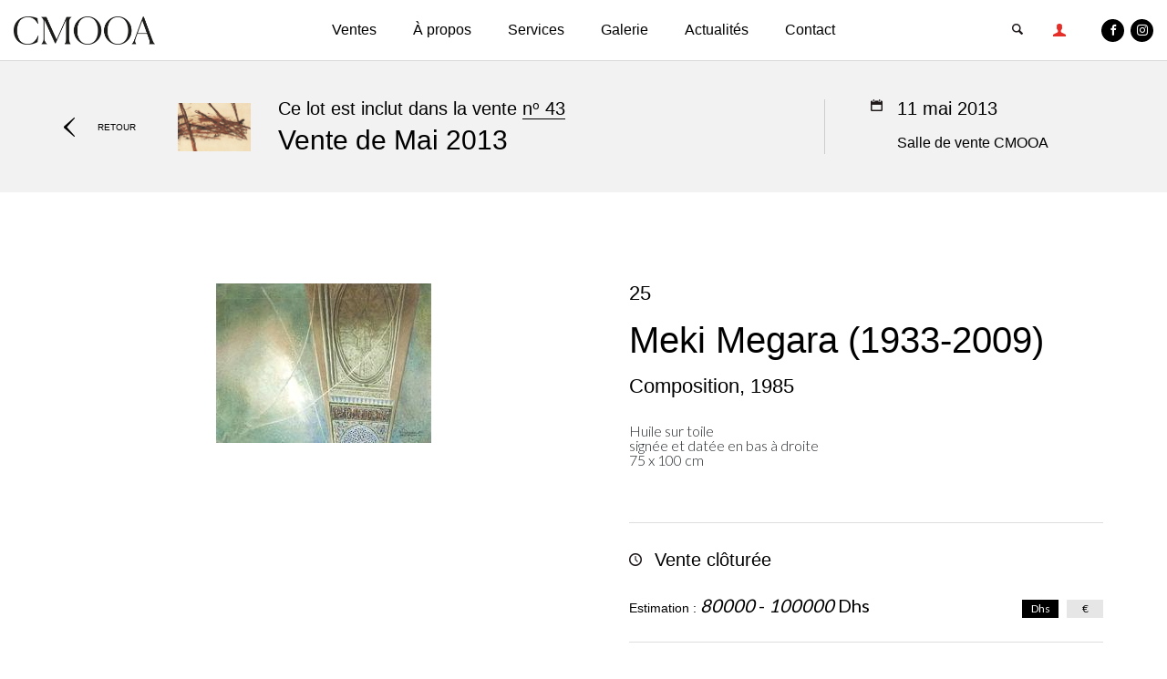

--- FILE ---
content_type: text/html; charset=UTF-8
request_url: https://cmooa.com/lot/composition-1985-2
body_size: 7560
content:

<!DOCTYPE html>
<html lang="fr" dir="ltr" prefix="content: http://purl.org/rss/1.0/modules/content/  dc: http://purl.org/dc/terms/  foaf: http://xmlns.com/foaf/0.1/  og: http://ogp.me/ns#  rdfs: http://www.w3.org/2000/01/rdf-schema#  schema: http://schema.org/  sioc: http://rdfs.org/sioc/ns#  sioct: http://rdfs.org/sioc/types#  skos: http://www.w3.org/2004/02/skos/core#  xsd: http://www.w3.org/2001/XMLSchema# ">
	<head>
		<meta http-equiv="Content-Type" content="text/html; charset=utf-8">
		<meta name="viewport" content="width=device-width, initial-scale=1.0, minimum-scale=1.0, maximum-scale=1.0, user-scalable=no">
		<title>Composition, 1985 | CMOOA</title>
		<meta name="robots" content="noindex, follow">
		<link rel="apple-touch-icon" sizes="180x180" href="/themes/cmooa/medias/favicon/favicon.png">
		<link rel="icon" type="image/png" sizes="16x16" href="/themes/cmooa/medias/favicon/favicon.png">
		<meta name="msapplication-TileColor" content="#da532c">
		<meta name="msapplication-TileImage" content="themes/cmooa/medias/favicon/mstile-144x144.png">
		<meta name="theme-color" content="#0093c7">
		<!-- Google tag (gtag.js) - Google Analytics -->
		<script async src="https://www.googletagmanager.com/gtag/js?id=UA-218766590-1"></script>
		<script>
			window.dataLayer = window.dataLayer || [];
function gtag() {
dataLayer.push(arguments);
}
gtag('js', new Date());

gtag('config', 'UA-218766590-1');
		</script>

		<div id="fb-root"></div>

		<!-- Your Plugin de discussion code -->
		<div id="fb-customer-chat" class="fb-customerchat"></div>

		<script>
			var chatbox = document.getElementById('fb-customer-chat');
chatbox.setAttribute("page_id", "352826798141605");
chatbox.setAttribute("attribution", "biz_inbox");
		</script>

		<!-- Your SDK code -->
		<script>
			window.fbAsyncInit = function () {
FB.init({xfbml: true, version: 'v13.0'});
};

(function (d, s, id) {
var js,
fjs = d.getElementsByTagName(s)[0];
if (d.getElementById(id)) 
return;



js = d.createElement(s);
js.id = id;
js.src = 'https://connect.facebook.net/fr_FR/sdk/xfbml.customerchat.js';
fjs.parentNode.insertBefore(js, fjs);
}(document, 'script', 'facebook-jssdk'));
		</script>
<link rel="stylesheet" media="all" href="/core/assets/vendor/normalize-css/normalize.css?s2o50u" />
<link rel="stylesheet" media="all" href="/core/misc/normalize-fixes.css?s2o50u" />
<link rel="stylesheet" media="all" href="/core/themes/stable/css/system/components/ajax-progress.module.css?s2o50u" />
<link rel="stylesheet" media="all" href="/core/themes/stable/css/system/components/align.module.css?s2o50u" />
<link rel="stylesheet" media="all" href="/core/themes/stable/css/system/components/autocomplete-loading.module.css?s2o50u" />
<link rel="stylesheet" media="all" href="/core/themes/stable/css/system/components/fieldgroup.module.css?s2o50u" />
<link rel="stylesheet" media="all" href="/core/themes/stable/css/system/components/container-inline.module.css?s2o50u" />
<link rel="stylesheet" media="all" href="/core/themes/stable/css/system/components/clearfix.module.css?s2o50u" />
<link rel="stylesheet" media="all" href="/core/themes/stable/css/system/components/details.module.css?s2o50u" />
<link rel="stylesheet" media="all" href="/core/themes/stable/css/system/components/hidden.module.css?s2o50u" />
<link rel="stylesheet" media="all" href="/core/themes/stable/css/system/components/item-list.module.css?s2o50u" />
<link rel="stylesheet" media="all" href="/core/themes/stable/css/system/components/js.module.css?s2o50u" />
<link rel="stylesheet" media="all" href="/core/themes/stable/css/system/components/nowrap.module.css?s2o50u" />
<link rel="stylesheet" media="all" href="/core/themes/stable/css/system/components/position-container.module.css?s2o50u" />
<link rel="stylesheet" media="all" href="/core/themes/stable/css/system/components/progress.module.css?s2o50u" />
<link rel="stylesheet" media="all" href="/core/themes/stable/css/system/components/reset-appearance.module.css?s2o50u" />
<link rel="stylesheet" media="all" href="/core/themes/stable/css/system/components/resize.module.css?s2o50u" />
<link rel="stylesheet" media="all" href="/core/themes/stable/css/system/components/sticky-header.module.css?s2o50u" />
<link rel="stylesheet" media="all" href="/core/themes/stable/css/system/components/system-status-counter.css?s2o50u" />
<link rel="stylesheet" media="all" href="/core/themes/stable/css/system/components/system-status-report-counters.css?s2o50u" />
<link rel="stylesheet" media="all" href="/core/themes/stable/css/system/components/system-status-report-general-info.css?s2o50u" />
<link rel="stylesheet" media="all" href="/core/themes/stable/css/system/components/tabledrag.module.css?s2o50u" />
<link rel="stylesheet" media="all" href="/core/themes/stable/css/system/components/tablesort.module.css?s2o50u" />
<link rel="stylesheet" media="all" href="/core/themes/stable/css/system/components/tree-child.module.css?s2o50u" />
<link rel="stylesheet" media="all" href="/core/themes/stable/css/views/views.module.css?s2o50u" />
<link rel="stylesheet" media="all" href="/modules/contrib/better_exposed_filters/css/better_exposed_filters.css?s2o50u" />
<link rel="stylesheet" media="all" href="/themes/cmooa/assets/stylesheets/vendor/magnific-popup.css?s2o50u" />
<link rel="stylesheet" media="all" href="/themes/cmooa/assets/stylesheets/vendor/jquery.fancybox.min.css?s2o50u" />
<link rel="stylesheet" media="all" href="/themes/cmooa/assets/stylesheets/local/custom.css?s2o50u" />
<link rel="stylesheet" media="all" href="/themes/cmooa/assets/stylesheets/local/styles.css?s2o50u" />
<link rel="stylesheet" media="all" href="/core/themes/classy/css/components/action-links.css?s2o50u" />
<link rel="stylesheet" media="all" href="/core/themes/classy/css/components/breadcrumb.css?s2o50u" />
<link rel="stylesheet" media="all" href="/core/themes/classy/css/components/button.css?s2o50u" />
<link rel="stylesheet" media="all" href="/core/themes/classy/css/components/collapse-processed.css?s2o50u" />
<link rel="stylesheet" media="all" href="/core/themes/classy/css/components/container-inline.css?s2o50u" />
<link rel="stylesheet" media="all" href="/core/themes/classy/css/components/details.css?s2o50u" />
<link rel="stylesheet" media="all" href="/core/themes/classy/css/components/exposed-filters.css?s2o50u" />
<link rel="stylesheet" media="all" href="/core/themes/classy/css/components/field.css?s2o50u" />
<link rel="stylesheet" media="all" href="/core/themes/classy/css/components/form.css?s2o50u" />
<link rel="stylesheet" media="all" href="/core/themes/classy/css/components/icons.css?s2o50u" />
<link rel="stylesheet" media="all" href="/core/themes/classy/css/components/inline-form.css?s2o50u" />
<link rel="stylesheet" media="all" href="/core/themes/classy/css/components/link.css?s2o50u" />
<link rel="stylesheet" media="all" href="/core/themes/classy/css/components/links.css?s2o50u" />
<link rel="stylesheet" media="all" href="/core/themes/classy/css/components/more-link.css?s2o50u" />
<link rel="stylesheet" media="all" href="/core/themes/classy/css/components/tabledrag.css?s2o50u" />
<link rel="stylesheet" media="all" href="/core/themes/classy/css/components/tableselect.css?s2o50u" />
<link rel="stylesheet" media="all" href="/core/themes/classy/css/components/tablesort.css?s2o50u" />
<link rel="stylesheet" media="all" href="/core/themes/classy/css/components/tabs.css?s2o50u" />
<link rel="stylesheet" media="all" href="/core/themes/classy/css/components/textarea.css?s2o50u" />
<link rel="stylesheet" media="all" href="/core/themes/classy/css/components/ui-dialog.css?s2o50u" />
<link rel="stylesheet" media="all" href="/core/themes/classy/css/components/messages.css?s2o50u" />
<link rel="stylesheet" media="all" href="/core/themes/classy/css/components/progress.css?s2o50u" />


<!--[if lte IE 8]>
<script src="/core/assets/vendor/html5shiv/html5shiv.min.js?v=3.7.3"></script>
<![endif]-->

</head>
<body class="page-node not-front user_isAnonymous path-node page-node-type-oeuvre">
	<a href="#main-content" class="visually-hidden focusable skip-link">
		Aller au contenu principal
	</a>
			<div class="cmooa_message">
			 
    <div data-drupal-messages-fallback class="hidden"></div>

 

		</div>
		
		
	  <div class="dialog-off-canvas-main-canvas" data-off-canvas-main-canvas>
    
<!-- Header and Navbar -->
  <header class="header">
      <div class="container">
        <div class="row">
          <div class="col-12">
                <div class="navigation">
                   
                         <!--logo-->
 
    <div class="logo">
        <a href="/" title="Accueil" rel="home">   
            <img src="/sites/default/files/logo.png?logo" alt="Accueil" title="Accueil">
        </a>
         <div class="btn-menu">
                <span></span>
                <span></span>
          </div>
    </div>
               
 
              
            
              
                         
<div class="inner-menu">
  <div class="content-menu">
    <div class="rs-mobile">
       
        <a class="idt-mobile" href="/user/login">s’identifier</a>
            <ul>
        <li><a class="face" href="https://www.facebook.com/cmooaauctionhouse"><span class="icon-facebook"></span></a></li>
        <li><a class="insta" href="https://www.instagram.com/cmooaauctionhouse"><span class="icon-instagram"></span></a></li>
      </ul>
    </div>
               
                  <ul class="nav">
                              <li>
                            <a href="/calendrier-des-ventes" data-drupal-link-system-path="node/28">Ventes</a>
                                         
                  <ul class="sub-menu">
                              <li>
                            <a href="/calendrier-des-ventes" data-drupal-link-system-path="node/28">Calendrier des ventes</a>
                          </li>
                      <li>
                            <a href="/resultat-des-ventes" data-drupal-link-system-path="resultat-des-ventes">Résultats des ventes</a>
                          </li>
                    </ul>
          
                          </li>
                      <li>
                            <a href="/propos" data-drupal-link-system-path="node/10">À propos</a>
                          </li>
                      <li>
                            <a href="/comment-vendre" data-drupal-link-system-path="node/10144">Services</a>
                                         
                  <ul class="sub-menu">
                              <li>
                            <a href="/comment-vendre" data-drupal-link-system-path="node/10144">Vendre</a>
                          </li>
                      <li>
                            <a href="/comment-acheter" data-drupal-link-system-path="node/10145">Acquérir</a>
                          </li>
                      <li>
                            <a href="/expertise" data-drupal-link-system-path="node/10146">Expertise</a>
                          </li>
                    </ul>
          
                          </li>
                      <li>
                            <a href="/galerie" data-drupal-link-system-path="node/97">Galerie</a>
                          </li>
                      <li>
                            <a href="/actualites" data-drupal-link-system-path="actualites">Actualités</a>
                          </li>
                      <li>
                            <a href="/contact" data-drupal-link-system-path="contact">Contact</a>
                          </li>
                    </ul>
          
        <div class="menu-sup">
                <ul>   
                      <li><a href="/cgv">Conditions générales de vente</a></li> 
           
        </ul> 
    </div> 
  </div>
</div>
  <div class="menu-src">
    <ul>
      <li><a id="search-btn" class="search" href=""></a></li>
      <div id="search-overlay" class="blockla">
        <div class="centered">
          <div id='search-box'>
                <a id="close-btn" href="javascript:void(0)" class="fa fa-dribbble">
                      <span class="icon icon-close">
                      <span class="close-bar close-one"></span>
                    <span class="close-bar close-two"></span>
                  </span>
                  </a>
                            

   
  
        <div class="container">
  <div class="row">
    <div class="content-page">
      <h2> Résultats de recherche </h2>
      <form class="views-exposed-form bef-exposed-form" data-drupal-selector="views-exposed-form-rechercher-page-1" action="/rechercher" method="get" id="views-exposed-form-rechercher-page-1" accept-charset="UTF-8">
        <div class="form--inline clearfix">
  <div class="js-form-item form-item js-form-type-textfield form-type-textfield js-form-item-title form-item-title">
      <label for="edit-title">Saisissez vos mots-clés :</label>
        <input data-drupal-selector="edit-title" type="text" id="edit-title" name="title" value="" size="30" maxlength="128" class="form-text" />

        </div>
<input data-drupal-selector="edit-submit-rechercher" type="submit" id="edit-submit-rechercher" value="Envoyer" class="button js-form-submit form-submit" />


</div>

      </form>
    </div>
  </div>
</div>
   
  
      <div class="view-content">
      


       
                 
                   
       
           
       
              
    <div class="container">
      <div class="row">
        <div class="content-page">
          <div class="resultat-search">
            <div class="visuel">
                <img src="/sites/default/files/styles/large/public/2021-03/V9-162.jpg?itok=OEVwwmU_" width="340" height="237" alt="V9-162.jpg" typeof="foaf:Image" class="image-style-large" />



            </div>
            <div class="description">
              <p>Lot n°162 de la vente nᵒ 9 : Peinture orientaliste - art islamique - peinture contem datée du <time datetime="2004-12-18T15:30:00Z" class="datetime">18 décembre 2004</time>
 - Salle de vente CMOOA</p>
              <p>Raymond Tellier (1897-1985)</p>
              <p>Village de montagne, 1945</p>
              <p>Estimation : <em class="prix_format">16000</em> / <em class="prix_format">18000</em> Dhs</p>
            </div>
            <div class="link">
              <a href="/lot/village-de-montagne-1945" hreflang="fr">Lien vers ce résultat</a>
            </div>
          </div>
        </div>
      </div>
    </div>
  
  
               
                   
       
           
       
              
    <div class="container">
      <div class="row">
        <div class="content-page">
          <div class="resultat-search">
            <div class="visuel">
                <img src="/sites/default/files/styles/large/public/2021-03/V9-161.jpg?itok=X6p5CXFS" width="340" height="234" alt="V9-161.jpg" typeof="foaf:Image" class="image-style-large" />



            </div>
            <div class="description">
              <p>Lot n°161 de la vente nᵒ 9 : Peinture orientaliste - art islamique - peinture contem datée du <time datetime="2004-12-18T15:30:00Z" class="datetime">18 décembre 2004</time>
 - Salle de vente CMOOA</p>
              <p>Jean Gaston Mantel (1914-1995)</p>
              <p>Marine</p>
              <p>Estimation : <em class="prix_format">12000</em> / <em class="prix_format">15000</em> Dhs</p>
            </div>
            <div class="link">
              <a href="/lot/marine" hreflang="fr">Lien vers ce résultat</a>
            </div>
          </div>
        </div>
      </div>
    </div>
  
  
               
                   
       
           
       
              
    <div class="container">
      <div class="row">
        <div class="content-page">
          <div class="resultat-search">
            <div class="visuel">
                <img src="/sites/default/files/styles/large/public/2021-03/V9-160.jpg?itok=lM_o4ejU" width="340" height="280" alt="V9-160.jpg" typeof="foaf:Image" class="image-style-large" />



            </div>
            <div class="description">
              <p>Lot n°160 de la vente nᵒ 9 : Peinture orientaliste - art islamique - peinture contem datée du <time datetime="2004-12-18T15:30:00Z" class="datetime">18 décembre 2004</time>
 - Salle de vente CMOOA</p>
              <p>José Cruz Herrera (1890-1972)</p>
              <p>Village de montagne</p>
              <p>Estimation : <em class="prix_format">25000</em> / <em class="prix_format">30000</em> Dhs</p>
            </div>
            <div class="link">
              <a href="/lot/village-de-montagne" hreflang="fr">Lien vers ce résultat</a>
            </div>
          </div>
        </div>
      </div>
    </div>
  
  
               
                   
       
           
       
              
    <div class="container">
      <div class="row">
        <div class="content-page">
          <div class="resultat-search">
            <div class="visuel">
                <img src="/sites/default/files/styles/large/public/2021-03/V9-159.jpg?itok=0Azh8ZCY" width="368" height="226" alt="V9-159.jpg" typeof="foaf:Image" class="image-style-large" />



            </div>
            <div class="description">
              <p>Lot n°159 de la vente nᵒ 9 : Peinture orientaliste - art islamique - peinture contem datée du <time datetime="2004-12-18T15:30:00Z" class="datetime">18 décembre 2004</time>
 - Salle de vente CMOOA</p>
              <p>Sans artiste</p>
              <p>Ensemble de bureau</p>
              <p>Estimation : <em class="prix_format">250000</em> / <em class="prix_format">300000</em> Dhs</p>
            </div>
            <div class="link">
              <a href="/lot/ensemble-de-bureau" hreflang="fr">Lien vers ce résultat</a>
            </div>
          </div>
        </div>
      </div>
    </div>
  
  
               
                   
       
           
       
              
    <div class="container">
      <div class="row">
        <div class="content-page">
          <div class="resultat-search">
            <div class="visuel">
                <img src="/sites/default/files/styles/large/public/2021-03/V9-158.jpg?itok=PD9fJrlE" width="210" height="340" alt="V9-158.jpg" typeof="foaf:Image" class="image-style-large" />



            </div>
            <div class="description">
              <p>Lot n°158 de la vente nᵒ 9 : Peinture orientaliste - art islamique - peinture contem datée du <time datetime="2004-12-18T15:30:00Z" class="datetime">18 décembre 2004</time>
 - Salle de vente CMOOA</p>
              <p>Bernard Lorjou (1908-1986)</p>
              <p>Arlequin À la flÛte</p>
              <p>Estimation : <em class="prix_format">130000</em> / <em class="prix_format">140000</em> Dhs</p>
            </div>
            <div class="link">
              <a href="/lot/arlequin-la-flute-0" hreflang="fr">Lien vers ce résultat</a>
            </div>
          </div>
        </div>
      </div>
    </div>
  
  
               
                   
       
           
       
              
    <div class="container">
      <div class="row">
        <div class="content-page">
          <div class="resultat-search">
            <div class="visuel">
                <img src="/sites/default/files/styles/large/public/2021-03/V9-157.jpg?itok=BnSLbgWv" width="340" height="163" alt="V9-157.jpg" typeof="foaf:Image" class="image-style-large" />



            </div>
            <div class="description">
              <p>Lot n°157 de la vente nᵒ 9 : Peinture orientaliste - art islamique - peinture contem datée du <time datetime="2004-12-18T15:30:00Z" class="datetime">18 décembre 2004</time>
 - Salle de vente CMOOA</p>
              <p>Mohamed Tayert (Né en 1962)</p>
              <p>Rencontre</p>
              <p>Estimation : <em class="prix_format">18000</em> / <em class="prix_format">22000</em> Dhs</p>
            </div>
            <div class="link">
              <a href="/lot/rencontre-1" hreflang="fr">Lien vers ce résultat</a>
            </div>
          </div>
        </div>
      </div>
    </div>
  
  
               
                   
       
           
       
              
    <div class="container">
      <div class="row">
        <div class="content-page">
          <div class="resultat-search">
            <div class="visuel">
                <img src="/sites/default/files/styles/large/public/2021-03/V9-156.jpg?itok=K6JO3Q-D" width="272" height="340" alt="V9-156.jpg" typeof="foaf:Image" class="image-style-large" />



            </div>
            <div class="description">
              <p>Lot n°156 de la vente nᵒ 9 : Peinture orientaliste - art islamique - peinture contem datée du <time datetime="2004-12-18T15:30:00Z" class="datetime">18 décembre 2004</time>
 - Salle de vente CMOOA</p>
              <p>Mohamed Tayert (Né en 1962)</p>
              <p>Paravent</p>
              <p>Estimation : <em class="prix_format">45000</em> / <em class="prix_format">50000</em> Dhs</p>
            </div>
            <div class="link">
              <a href="/lot/paravent" hreflang="fr">Lien vers ce résultat</a>
            </div>
          </div>
        </div>
      </div>
    </div>
  
  
               
                   
       
           
       
              
    <div class="container">
      <div class="row">
        <div class="content-page">
          <div class="resultat-search">
            <div class="visuel">
                <img src="/sites/default/files/styles/large/public/2021-03/V9-155.jpg?itok=jXwuXyDD" width="126" height="340" alt="V9-155.jpg" typeof="foaf:Image" class="image-style-large" />



            </div>
            <div class="description">
              <p>Lot n°155 de la vente nᵒ 9 : Peinture orientaliste - art islamique - peinture contem datée du <time datetime="2004-12-18T15:30:00Z" class="datetime">18 décembre 2004</time>
 - Salle de vente CMOOA</p>
              <p>Mohamed Tayert (Né en 1962)</p>
              <p>Totem</p>
              <p>Estimation : <em class="prix_format">20000</em> / <em class="prix_format">22000</em> Dhs</p>
            </div>
            <div class="link">
              <a href="/lot/totem-2" hreflang="fr">Lien vers ce résultat</a>
            </div>
          </div>
        </div>
      </div>
    </div>
  
  
               
                   
       
           
       
              
    <div class="container">
      <div class="row">
        <div class="content-page">
          <div class="resultat-search">
            <div class="visuel">
                <img src="/sites/default/files/styles/large/public/2021-03/V9-154.jpg?itok=7CBk6E62" width="340" height="222" alt="V9-154.jpg" typeof="foaf:Image" class="image-style-large" />



            </div>
            <div class="description">
              <p>Lot n°154 de la vente nᵒ 9 : Peinture orientaliste - art islamique - peinture contem datée du <time datetime="2004-12-18T15:30:00Z" class="datetime">18 décembre 2004</time>
 - Salle de vente CMOOA</p>
              <p>Ashoka</p>
              <p>CortÈge princier</p>
              <p>Estimation : <em class="prix_format">20000</em> / <em class="prix_format">25000</em> Dhs</p>
            </div>
            <div class="link">
              <a href="/lot/cortege-princier-0" hreflang="fr">Lien vers ce résultat</a>
            </div>
          </div>
        </div>
      </div>
    </div>
  
  
               
                   
       
           
       
              
    <div class="container">
      <div class="row">
        <div class="content-page">
          <div class="resultat-search">
            <div class="visuel">
                <img src="/sites/default/files/styles/large/public/2021-03/V9-153.jpg?itok=7_4PIN0S" width="276" height="340" alt="V9-153.jpg" typeof="foaf:Image" class="image-style-large" />



            </div>
            <div class="description">
              <p>Lot n°153 de la vente nᵒ 9 : Peinture orientaliste - art islamique - peinture contem datée du <time datetime="2004-12-18T15:30:00Z" class="datetime">18 décembre 2004</time>
 - Salle de vente CMOOA</p>
              <p>René Tourniol (1900-1976)</p>
              <p>Jeune fille pensive</p>
              <p>Estimation : <em class="prix_format">28000</em> / <em class="prix_format">30000</em> Dhs</p>
            </div>
            <div class="link">
              <a href="/lot/jeune-fille-pensive" hreflang="fr">Lien vers ce résultat</a>
            </div>
          </div>
        </div>
      </div>
    </div>
  
  
  

    </div> 
  
         <nav class="pager" role="navigation" aria-labelledby="pagination-heading">
    <h4 id="pagination-heading" class="pager__heading visually-hidden">Pagination</h4>
    <ul class="pager__items js-pager__items">
                    <li class="pager__item is-active">
          Page 1        </li>
                    <li class="pager__item pager__item--next">
          <a href="/lot/composition-1985-2?title=&amp;page=1" title="Aller à la page suivante" rel="next">
            <span class="visually-hidden">Page suivante</span>
            <span aria-hidden="true">››</span>
          </a>
        </li>
          </ul>
  </nav>

   
   
  



          </div>
        </div>
      </div>
       
        <li class="connextion"><a href="/user/login"><span class="ico-conn"></span></a></li>
            <li><a class="face" href="https://www.facebook.com/cmooaauctionhouse"><span class="icon-facebook"></span></a></li>
      <li><a class="insta" href="https://www.instagram.com/cmooaauctionhouse"><span class="icon-instagram"></span></a></li>
    </ul>
  </div>
         
 


                                 </div>
          </div>
        </div>
      </div>
 </header> 

<!-- main -->
<main id="main" role="main">
       
      <!-- Front --> 
       
             <!-- content -->
                           
      <div class="invisible hidden">
  <div class="firnid" id="1965">1965</div>
  <div class="secnid" id=""></div>
  <div class="ternid" id=""> -</div> 
</div>


    <div class="head-lot "> 
        <div class="container">
          <div class="row">
            <div class="c-head-lot">
                <a class="back-lot" href="#" onclick="window.history.go(-0); return false;">Retour</a>
                                  <div class="ilustration-lot">
                    <a href="/Vente/vente-de-mai-2013?pages=vente"><img src="https://cmooa.com/sites/default/files/2021-03/vente-cmooa-43.jpg" alt="" /></a>
                    <p class="lien-para">Ce lot est inclut dans la vente  <a href="/Vente/vente-de-mai-2013?pages=vente">nᵒ 43</a> <span>Vente de Mai 2013</span></p>
                  </div>
                  <div class="date-enchere-lot">
                    <p> 
                                                  11 mai 2013
                                              <span>Salle de vente CMOOA</span>
                    </p>  
                  </div>
                            </div>
          </div>
        </div> 
      </div> 

      <div class="body-lot">
        <div class="container">
          <div class="row">
            <div class="col-visu-lot"> 
                          <a href="/sites/default/files/2021-03/V43-025.jpg"><img src="/sites/default/files/styles/large/public/2021-03/V43-025.jpg?itok=ZZEy_BqM" alt=""></a> 
             
            </div>
            <div class="col-desc-lot">
              <div class="nbr-lot"><span>25</span></div>
              <div class="name-oeuvre">           Meki Megara (1933-2009) 
    </div>
              <div class="autheur-oeuvre">Composition, 1985 </div>
                              <ul>
                                                                      </ul>
                                       <p>Huile sur toile<br />
 signée et datée en bas à droite<br />
 75 x 100 cm</p>
 
    
									<a class="rapport btn-rapport" href="/rapport-de-conditions/215/1965" >Rapport de condition</a> 
				              <div class="infos-sup-vente">
                                      <div class="time-left"><div id="demo"></div></div>
                                    <div class="estimation"><span>Estimation :</span> <em class="prix_format">80000</em> - <em class="prix_format">100000</em> <sub class="device">Dhs</sub>
                    <div class="btns-covert">
                      <div class="convert active" data-device="dhs">Dhs</div>
                      <div class="convert" data-device="euro">&euro;</div>
                    </div>
                  </div>
                                  <div class="prix-adjuge "><span>Adjugé :</span> <em class="prix_format"> 80000 </em> <sub class="device">Dhs</sub></div>  
                                                   
                                   
                    <div class="current-enchere">
                      <div class="value-enchere">
                        <span class="label-enchere">Enchère en cours</span>
                        <span class="c-value-enchere prix_format">0</span> <sub class="device">Dhs</sub>
                      </div>
                      <a class="sindentifier" href="/user/login">S’identifier pour enchérir</a>
                    </div>   
                                                </div>
                
            </div>
          </div>
        </div>
      </div>
<div id="datedebut" data-is-test="2013-05-11T14:00:00"></div>
<div id="datefin" data-is-test="2013-05-11T14:00:00"></div>
<script src="https://code.jquery.com/jquery-3.3.1.js"></script>
<script type="text/javascript"> 
jQuery(document).ready(function($){
  // Compte a rebours
  var d1 = $('#datedebut').data("isTest"); 
  var d2 = $('#datefin').data("isTest"); 
  var countcdte = new Date(d1.toString()).getTime();
  var countcdte2 = new Date(d2.toString()).getTime();
  var x = setInterval(function() {
    var now = new Date().getTime();
    var demo = document.getElementById("demo");
    var compteRebours = countcdte2 - now;
    var days = Math.floor(compteRebours / (1000 * 60 * 60 * 24));
    var hours = Math.floor((compteRebours % (1000 * 60 * 60 * 24)) / (1000 * 60 * 60));
    var minutes = Math.floor(((compteRebours % (1000 * 60 * 60 * 24)) % (1000 * 60 * 60)) / (1000 * 60));
    var seconds = Math.floor((((compteRebours % (1000 * 60 * 60 * 24)) % (1000 * 60 * 60)) % (1000 * 60)) / 1000);
    demo.innerHTML = days + "j :  " +  hours  + "h : "  + minutes + "m : " + seconds +  "s";
    if (countcdte2 < now) {
      clearInterval(x);
      demo.innerHTML = "Vente clôturée";
      $('.sindentifier').text('Enchère clôturée').addClass('disabled');
      $('.bloc-ajax').remove();
      $('.current-enchere').remove();
      $('.btn-rapport').hide();
    }
    //prochain
    if (countcdte > now) {
      clearInterval(x);
      demo.innerHTML = "En vente prochainement";
      $('.sindentifier').text('Enchère Prochaine').addClass('disabled');
      $('.bloc-ajax').remove();
      $('.current-enchere').remove();
    }
  }, 100);
  // Gestion des encheres
  var encherche_en_cours = $.trim( $('.c-value-enchere').text() );
  encherche_en_cours = encherche_en_cours.replaceAll(" ", "");
  encherche_en_cours = parseInt( encherche_en_cours );
  var pas_enchere = $.trim( $('.pasEnchere').text() );
  pas_enchere = pas_enchere.replaceAll(" ", "");
  pas_enchere = parseInt( pas_enchere );
  first_encher = '1';
  var start_price = '0';
  for (var i = 1; i <= 9; i++) {
    if( (parseInt(start_price) == encherche_en_cours) && first_encher ) {
      if(i == 1){
        $('.next' + i + '-enchere span').text( encherche_en_cours );
      }
      else{
        $('.next' + i + '-enchere span').text( encherche_en_cours + ( pas_enchere * (i - 1) ) );
      }
    }
    else {
      $('.next' + i + '-enchere span').text( encherche_en_cours + ( pas_enchere * i ) );
    }
  }
  // choix d un montant
  $('.item-propo').on('click',function(){
    $('.next1-enchere .prix_format').text( $(this).text());
  });
  // encherir
  $('.valider-enchere').on('click',function(){
    if( $(this).hasClass('disabled') ) return;
    $(this).addClass('disabled');
		element = '.bloc-ajax';
    uri = '/encherir';
    prix_enchere_ajax = $('.next1-enchere .prix_format').text();
    prix_enchere_ajax = prix_enchere_ajax.replaceAll(" ", "");
    pas_enchere_ajax = $('.pasEnchere').text();
    pas_enchere_ajax = pas_enchere_ajax.replaceAll(" ", "");
    device = localStorage.getItem('device');
    // conversion to drh si Euro
    if( device == 'euro' ) {
      prix_enchere_ajax = parseInt( prix_enchere_ajax ) * 10;
      pas_enchere_ajax = parseInt( pas_enchere_ajax ) * 10;
    }    
    jQuery(element).append('<div class="ajax-progress"></div>');
    jQuery.ajax({
      type: "GET",
      url: uri,
      data: 'id_oeuvre=' + $('.firnid').text() + '&prix=' + prix_enchere_ajax + '&pas_enchere=' + pas_enchere_ajax
    }).done(function(msg) {
      jQuery('.ajax-progress').fadeOut('slow');
      jQuery(element).hide().html(msg).fadeIn('pretty');
      if( device == 'euro' ) {
        conversion(device, '.bloc-ajax .prix_format');
      }
    });
    return false;
  });
  // last enchere
  function last_enchere() {
    var element = '.bloc-ajax';
    var uri = '/last-enchere';
    device = localStorage.getItem('device');
    prix_enchere_ajax = $('.value-enchere .c-value-enchere').text();
    prix_enchere_ajax = prix_enchere_ajax.replaceAll(" ", "");
    pas_enchere_ajax = $('.pasEnchere').text();
    pas_enchere_ajax = pas_enchere_ajax.replaceAll(" ", "");
    // conversion to drh si Euro
    if( device == 'euro' ) {
      prix_enchere_ajax = parseInt( prix_enchere_ajax ) * 10;
      pas_enchere_ajax = parseInt( pas_enchere_ajax ) * 10;
    }
    jQuery.ajax({
      type: "GET",
      url: uri,
      data: 'id_oeuvre=' + $('.firnid').text() + '&prix=' + prix_enchere_ajax + '&pas_enchere=' + pas_enchere_ajax
    }).done(function(msg) {
      nouveau_prix = $(msg).find('.c-value-enchere').text();
      nouveau_prix = nouveau_prix.replaceAll(" ", "");
      ancien_prix = prix_enchere_ajax;
      nouveau_user = $(msg).find('.user_enchere').text();
      ancien_user = $('.user_enchere').text();
      if( nouveau_user != ancien_user || nouveau_prix != ancien_prix ) {
        $(element).html(msg);
        if( device == 'euro' ) {
          conversion(device, '.bloc-ajax .prix_format');
        }
      } else {
        setTimeout(function() {
            last_enchere();   
        }, 2000); 
      }
    });
    return false;
  }
  if( $('.valider-enchere').length > 0 ){
    setTimeout(function() {
      last_enchere();   
    }, 5000);
  }
  // format de prix avec sep
  function prix_format_conversion(){
    if( $('.prix_format').length > 0 )
    {
      $('.prix_format').each(function( index ) {
          var prix = $.trim( $( this ).text() );
          prix = prix.replaceAll(" ", "");
          var newPrix = [];
          var k = 0;
          var prixAffiche = '';
          // ajout de l espace
          for (var i = prix.length; i > 0; i--)
          {
              k++;
              newPrix.push( prix[i-1] );
              if ( k % 3 == 0 && k != prix.length )
              newPrix.push( " " );
          }
          // ecriture en format normal
          for (var i = newPrix.length; i > 0; i--)
          {
              prixAffiche = prixAffiche + newPrix[i-1]
          }
          $( this ).text( prixAffiche )
      });
    }
  }
  // Action de conversion
  $('.convert').on('click',function(){
    $('.convert').removeClass('active');
    $(this).addClass('active');
    device = $(this).attr('data-device');
    localStorage.setItem('device', device);
    if( device == 'euro' ) $('.device').text('€');
    else $('.device').text('Dhs');
    conversion( device, '.prix_format' );
    prix_format_conversion();
  });
  // conversion
  function conversion( device, bloc ){
    $( bloc ).each(function( index ){
      prix_format = $.trim( $( this ).text() );
      prix_format = prix_format.replaceAll(" ", "");
      prix_format = parseInt( prix_format );
      if( device == 'euro' ) prix_format = prix_format / 10;
      else prix_format = prix_format * 10;
      $( this ).text( prix_format );
    });
  }

  // verification device
  if( $('.btns-covert').length > 0 ){
    device = localStorage.getItem('device');
    $('.convert').removeClass('active');
    if( device == 'euro' ) {
      $('.convert').eq(1).addClass('active');
      conversion( device, '.prix_format' );
      $('.device').text('€');
    } else $('.convert').eq(0).addClass('active');
  }

});
</script>


    
 
 

                        <!-- contentbottom -->
            
</main>

<!--footer -->
 <footer class="footer">
      <div class="container"> 
          <div class="row">
            <div class="row-logo">
                <img src="/themes/cmooa/medias/images/logo-footer.png?logo" alt="">
              <div class="sepa"></div>
              <div class="link-rsc">
                <a href="https://www.facebook.com/cmooaauctionhouse"><span class="icon-facebook"></span></a>
                <a href="https://www.instagram.com/cmooaauctionhouse"><span class="icon-instagram"></span></a>
              </div>
            </div>
          </div>
         
            <div class="row">
               
                 <div class="infos-footer">
5, Rue Essanaani, Bourgogne,&nbsp;</p>
20 000, Casablanca, Maroc</p>

|&nbsp;<a href="https://goo.gl/maps/6kjG6Q5PisspVVkz7" target="_blank">Voir sur le plan</a></p>

|&nbsp;<a href="mailto:info@cmooa.com">Mail.</a></p>
</div>
 
    
        <div class="menu-footer">
        <ul>
                            <li><a href="/calendrier-des-ventes">Ventes</a></li>
                            <li><a href="/propos">À propos</a></li>
                            <li><a href="/comment-vendre">Services</a></li>
                            <li><a href="/galerie">Galerie</a></li>
                            <li><a href="/actualites">Actualités</a></li>
                            <li><a href="/contact">Contact</a></li>
             
        </ul>
    </div>
         <div class="menu-footer2">
        <ul>   
                             <li><a href="/cgv">Conditions générales de vente</a></li> 
              
        </ul>
     </div>      <div class="newlettre">
            <div class="form-news">
                    
                                               
                                    <form action="/lot/composition-1985-2" method="post" id="simplenews-subscriptions-block-0f6ea368-acfe-48d2-8646-1a5f72172160" accept-charset="UTF-8" 
      <label for="email">Inscription à la newsletter</label>
             <div class="js-form-item form-item js-form-type-email form-type-email js-form-item-mail-0-value form-item-mail-0-value">
      <label for="edit-mail-0-value" class="js-form-required form-required">Email</label>
        <input data-drupal-selector="edit-mail-0-value" aria-describedby="edit-mail-0-value--description" type="email" id="edit-mail-0-value" name="mail[0][value]" value="" size="60" maxlength="254" placeholder="Renseignez votre email" class="form-email required" required="required" aria-required="true" />

            <div id="edit-mail-0-value--description" class="description">
      The subscriber's email address.
    </div>
  </div>

  

<input autocomplete="off" data-drupal-selector="form-dn-nvzkjamyfjemoii7zdljkknj9yt79yvi-oimx54" type="hidden" name="form_build_id" value="form-dn-NVzKJAmyfjemOiI7zDlJkKNJ9yt79yvi_-OiMx54" />
<input data-drupal-selector="edit-simplenews-subscriptions-block-0f6ea368-acfe-48d2-8646-1a5f72172160" type="hidden" name="form_id" value="simplenews_subscriptions_block_0f6ea368-acfe-48d2-8646-1a5f72172160" />
<input data-drupal-selector="edit-subscribe" type="submit" id="edit-subscribe" name="op" value="S&#039;inscrire" class="button js-form-submit form-submit" />


</form>
                            </div>
     <div class="copy-right">
     <p>2022 © CMOOA. Tous droits réservés.</p>
     <p class="realisation">Une réalisation <a href="https://www.stfv.casa" target="_blank"><img src="/themes/cmooa/medias/images/logo-studio.png" alt=""></a></p>
     </div>
</div>
 

            </div>
              </div>
</footer>

  </div>

	
	<script type="application/json" data-drupal-selector="drupal-settings-json">{"path":{"baseUrl":"\/","scriptPath":null,"pathPrefix":"","currentPath":"node\/1965","currentPathIsAdmin":false,"isFront":false,"currentLanguage":"fr"},"pluralDelimiter":"\u0003","suppressDeprecationErrors":true,"ajaxPageState":{"libraries":"better_exposed_filters\/general,classy\/base,classy\/messages,cmooa\/global-styling,core\/drupal.ajax,core\/html5shiv,core\/normalize,paragraphs\/drupal.paragraphs.unpublished,statistics\/drupal.statistics,system\/base,views\/views.module","theme":"cmooa","theme_token":null},"ajaxTrustedUrl":{"form_action_p_pvdeGsVG5zNF_XLGPTvYSKCf43t8qZYSwcfZl2uzM":true,"\/rechercher":true},"statistics":{"data":{"nid":"1965"},"url":"\/core\/modules\/statistics\/statistics.php"},"user":{"uid":0,"permissionsHash":"5242c01ecc25812e6846f3869b2139141f77aec515bc2fca5c37c3651bc9dcc9"}}</script>
<script src="/themes/cmooa/assets/scripts/jquery-3.4.1.min.js?s2o50u"></script>
<script src="/core/assets/vendor/jquery/jquery.min.js?v=3.5.1"></script>
<script src="/core/assets/vendor/jquery-once/jquery.once.min.js?v=2.2.3"></script>
<script src="/core/misc/drupalSettingsLoader.js?v=8.9.12"></script>
<script src="/sites/default/files/languages/fr_9Jl92B2ot8e5ZdOBGbtWbYrhUeCNznrh8rqGKXNBld8.js?s2o50u"></script>
<script src="/core/misc/drupal.js?v=8.9.12"></script>
<script src="/core/misc/drupal.init.js?v=8.9.12"></script>
<script src="/themes/cmooa/assets/scripts/vendors.js?s2o50u"></script>
<script src="/themes/cmooa/assets/scripts/jquery.fancybox.min.js?s2o50u"></script>
<script src="/themes/cmooa/assets/scripts/scripts.js?s2o50u"></script>
<script src="/themes/cmooa/assets/scripts/custom.js?s2o50u"></script>
<script src="/core/modules/statistics/statistics.js?v=8.9.12"></script>
<script src="/modules/contrib/better_exposed_filters/js/better_exposed_filters.js?v=4.x"></script>
<script src="/core/misc/progress.js?v=8.9.12"></script>
<script src="/core/misc/ajax.js?v=8.9.12"></script>
<script src="/core/themes/stable/js/ajax.js?v=8.9.12"></script>

	</body>
</html>


--- FILE ---
content_type: text/css
request_url: https://cmooa.com/themes/cmooa/assets/stylesheets/local/custom.css?s2o50u
body_size: 8973
content:
    /* style tabs */
    div#block-cmooa-local-tasks {
      z-index: 99;
      background: #f1f2f2;
      position: relative;
    }
    div#block-cmooa-local-tasks ul li a {
      text-align: left;
      padding: 8px 0 15px;
      margin: 0 20px; 
      display: block;
      color: #000; 
      font-size: 16px;
      font-weight: 500;
      position: relative;
      font-family: "Canela", sans-serif;
    }
    div#block-cmooa-local-tasks ul li a:after {
      content: "";
      display: block;
      background: #000;
      height: 3px;
      position: absolute;
      left: 50%;
      bottom: 0;
      width: 0;
      -webkit-transform: translate(-50%, 0);
      transform: translate(-50%, 0);
      -webkit-transition: all 0.3s ease;
      transition: all 0.3s ease;
    }
    div#block-cmooa-local-tasks ul li a:hover:after,
    div#block-cmooa-local-tasks ul li.is-active a:after {
      width: 100%;
    }
    div#block-cmooa-local-tasks ul {
      padding: 5px 0 0;
      display: flex;
      justify-content: center;
      margin: 0;
      position: absolute;
      width: 100%;
      top: 30px;
    }
    div#block-cmooa-local-tasks .tabs a.is-active {
      background-color: transparent;
    }
    div#block-cmooa-local-tasks .tabs a:hover {
      background: none;
    }
    div#block-cmooa-local-tasks .tabs a:hover:after,
    div#block-cmooa-local-tasks .tabs a.active:after {
      width: 100%;
    }
    div#block-cmooa-local-tasks .tabs > li {
      display:block;
      margin-right: 0.3em;
    }
    .slider-encheres .item-slide-main .visu-slide,
    .item-lot .visu-lot {
      overflow: hidden;
    }

/*Message status and Warnings*/
.cmooa_message {
  position: relative;
  left: 0px;
  right: 0px;
  top: 0px;
  width: 100%;
  height: 100%;
}

.cmooa_message > div .messages__wrapper,
.cmooa_message .message_allstatus{
  color: white;
  position: fixed;
  right: 0;
  left: 0;
  z-index: 100;
  overflow: auto;
  
  text-align: center;
  background: #243232;
  margin: 89px auto 0;
  font-size: 17px;
  border-radius:2px;
  text-align: left;
  padding:15px;
  border: 0;
  width:50%;
  font-family:'Lato';
}
.cmooa_message > div .messages__wrapper .messages--status,
.cmooa_message > div .messages__wrapper {
  top: 25%;
  color: #fff;
  border-color: transparent;
  background-color: #243232;
  box-shadow: none;
  background-image: none;
  text-align: center;
}

.cmooa_message > div > div:nth-child(2),
.cmooa_message  .messages--status {
  top: 35%;
  color: #fff;
  border-color: transparent;
  background-color: #243232;
  box-shadow: none;
}

.cmooa_message .messages--error {
  top: 50%;
  color: #fff;
  background-color: #243232;
  border-color: transparent;
  box-shadow: none;
}
.cmooa_message > div > div a {
  color: #fff;
  text-decoration: underline;
}
 
.cmooa_message > div > div a {
  color: #fff;
  text-decoration: underline;
}

/*
.cmooa_message .messages--error ,
.cmooa_message .messages--status  */
/* tabshp */



 ul.menu-client.timeline li:first-child ,
.time_limer .timeline .col-nex:first-child {
  width: 26%;
}
.time_limer .timeline .col-nex:nth-child(2) {
  width: 52%;
}
.time_limer .timeline .col-nex:last-child {
  width: 22%;
}
.head-espace-client ul.menu-client.timeline {
  text-align: inherit;
}
.head-espace-client ul.menu-client.timeline li {
  margin: 0;
  display: inline-block;
  border-left: 1px solid #cdcdcd;
  padding-top: 6px;
  padding-bottom: 0;
  padding-left: 23px;
  list-style-type:none;
}
.head-home.head-espace-client ul.menu-client.timeline  li  a {
  font-family: "Canela", sans-serif;
  font-size: 14px;
  color: #000;
  display: inline-block;
  text-decoration: none;
  padding-bottom:0;
}

.head-home.head-espace-client {
  background:transparent;
  padding-top: 0;
}

.head-home.head-espace-client ul.menu-client.timeline li a:after{
  background:transparent;
}


/* detailvente */
.view.view-oeuvresphares.view-id-oeuvresphares.view-display-id-block_2 {
  width: 100%;
}
form#views-exposed-form-oeuvresphares-block-2 input[type="submit"] {
  background: none;
  display: none;
}

form#views-exposed-form-oeuvresphares-block-2 .js-form-item.form-item.js-form-type-select.form-type-select{
  width: 100%;
}

body.user-logged-in .newlettre form input[type="submit"]:hover {
  /* background: #d71a21; */
  background: #f1f2f2;
  color: #000;
}
body.user-logged-in .newlettre form input[type="submit"]{
  display: inline-block;
  background: #000;
  font-family: "Canela", sans-serif;
  font-size: 16px;
  padding: 12px 25px 10px 25px;
  color: #fff;
  text-decoration: none;
  border: none; 
  margin-left: 0;
  position:inherit;  
  width:100%; 
  height:auto;
  bottom: -17px;
  right:auto;
}
body.user_isAnonymous .newlettre input#edit-mail-0-value{
  border: none;
  border-bottom: 1px solid #000000;
  width: 100%;
  font-size: 16px;
  font-family: "Canela", sans-serif;
  color: #000;
  padding-bottom: 16px;
  background: none;
}
.newlettre label.js-form-required.form-required, 
.newlettre div#edit-mail-0-value--description, 
.newlettre div#edit-mail-0-value--2--description{
  display: none;
}

.newlettre form input[type="submit"]{
  color:transparent;
}


/* //image visuelnode */
.item_image{
  width: 100%;
  height:276px;
  object-fit: cover;
}

 .view-empty {
  justify-content: left;
  text-align: left;
  align-content: center;
  font-size: 17px;
  padding: 100px 0;
  width: 100%;
  font-family: 'Canela';
  margin-bottom: 0;
}



/* //slidehp2 */
.oeuvres-main .slide-majeurs img{
  width: 100%;
  height:200px;
  object-fit: cover;
}
 
/* //hpcva */
.estime-oeuvre .c-estime-oeuvre .col-visu-estime img {
  width: 100%;
  height: 350.797px;
  object-fit: cover;
}

/* //nouvelle */
img.image-style-nouvelle619 {
  height: auto;
  /* object-fit: cover;
  width: 100%; */
}

/* //detail lot */
.body-lot .col-visu-lot img{
  height:462px;
  object-fit: cover;
  width: 100%;
}

.body-lot .col-visu-lot  .pager-slide-ilus img{ 
  height:55.875px;
  object-fit: cover;
  width: 100%;
}

/* //nouvelle */
.detail-nouvelle-1.detail-nouvelle{
  padding-bottom:0;
}
.detail-nouvelle-2.detail-nouvelle{
  padding-top:0;
  border-top: 0;
}

.detail-nouvelle-0 .detail-nouvelle{
  padding-bottom:0;
  border-top: 0;
}
 

/* //contact */
.body-contact01 .body-contact{ padding-bottom: 0;}
.body-contact.body-contact02{padding-top: 0;}

.form-contact input[type="email"] {
  width: 100%;
  height: 41px;
  background: #f1f2f2;
  padding: 0 10px;
  font-size: 14px;
  font-family: "Canela", sans-serif;
  color: #000;
  border: none;
}
.form-contact .form-group {
  margin-bottom: 0;
}
.form-contact .js-form-item.form-item {
  margin: 0;
}
.form-contact .form-text{
  margin-top: 0;
}
.help-block.with-errors li {
  color: #da3832;
  font-size: 12px;
  font-family: "Open Sans", sans-serif;
  font-weight: 400;
  margin-top: 15px;
}
.form-contact .form-required:after{
  display:none;
}
body.user-logged-in.path-contact .form-contact div#edit-mail label {
  padding-bottom: 18px;
}


/* :::pagede connection:::: */
/*connection*/
.form-contact input[type="password"] {
  width: 100%;
  height: 41px;
  background: #f1f2f2;
  padding: 0 10px;
  font-size: 14px;
  font-family: "Canela", sans-serif;
  color: #000;
  border: none;
}

.form-contact .col-formlg {
  width: 50%;
}

.col-formlg1{
   width: 100%;
}
.form-contact .description{
  display: none;
}
a.impcher.forgot-password {
  display: block;
  width: 100%;
  font-size: 12px;
  font-family: "Open Sans", sans-serif;
  font-weight: 400;
  padding-bottom: 10px;
  color: #0f0f0f;
  text-decoration: none;
  padding-left: 15px;
}
label.password-toggle {
  margin-left: 30px;
  width: auto;
}
input#show_password {
  float: left;
  margin: 0;
}

.rowform{    
  display: flex;
  flex-direction: column;
  align-items: flex-end;
}

.body-contact03 .form-contact .js-form-item.form-item {
  margin: 14px 0;
}
.body-contact.body-contact04,
.body-contact.body-contact03 {
  padding-top: 10px;
}

form#user-pass p {
  display: none;
}
form#user-register-form  .button, form#user-register-form  .image-button,
form#user-pass  .button,form#user-pass  .image-button{
  margin-left: 0;
}


/* mesf */
.view.view-autrelots.view-id-autrelots.view-display-id-block_3 {
  width: 100%;
}


.liste-favoris .item-favoris span.nmr a {
  content: "";
  display: block;
  width: 18px;
  height: 17px;
  position: absolute;
  top: 50%;
  color: transparent;
  right: 0;
  z-index: 2;
}
.liste-favoris .item-favoris .detail-desc .hover span {
  display: block;
  cursor: pointer;
  width: 22px;
  height: 21px;
  background: url(../../../medias/images/icon-hart.png) no-repeat;
  background-size: 22px 21px;
  margin: 10px auto 0 auto;
}
.liste-favoris .item-favoris .detail-desc .hover span:hover,
.liste-favoris .item-favoris:hover .detail-desc .remove_like span {
  background-image: url(../../../medias/images/red-hart.png);
}

.liste-favoris .item-favoris .detail-desc .hover a.use-ajax,
.liste-favoris .item-favoris .detail-desc .hover a.remove_like {
  display: inline;
  width: auto;
  background: transparent;
}

.liste-favoris .item-favoris .detail-desc .hover a {
  width: auto;
  display: inline;
}

.liste-favoris .item-favoris:hover .detail-desc span.heart
.liste-favoris .item-favoris span.nmr a:after {
  pointer-events: 1;
  content: "";
  display: block;
  width: 18px;
  height: 17px;
  position: absolute;
  top: 50%;
  right: 0;
  -webkit-transform: translate(0, -50%);
  transform: translate(0, -50%);
  background: url(../../../medias/images/red-hart.png) no-repeat;
  background-size: 18px 17px;
  z-index:1;
}
.slide-majeurs .item-slide-main .desc-slide .hover a.user_cntrg span.hart,
.slider-encheres .item-slide-main .desc-slide  a.user_cntrg span   {
  font-size: 16px;
  font-family: "Canela", sans-serif;
  color: #000;
  display: block;
  line-height: 20px;
}



.invisible{display: none;}
.slide-majeurs .item-slide-main .desc-slide .hover   a.user_cntrg span.hart,
.slide-majeurs .item-slide-main .desc-slide .hover   a.user_cntrg span.nmr,
.slider-encheres .item-slide-main .desc-slide .hover a.user_none span.nmr,
.slider-encheres .item-slide-main .desc-slide .hover a.user_cntrg span.hart{
  display: block;
  cursor: pointer;
  width: 22px;
  height: 21px;
  background: url(../../../medias/images/red-hart.png) no-repeat;
  background-size: 22px 21px;
  margin: 5px auto 0 auto;
}
.slide-majeurs .item-slide-main .desc-slide .hover   a.user_cntrg span.nmr,
.slide-majeurs .item-slide-main .desc-slide .hover  a.user_cntrg span.hart,
.slider-encheres .item-slide-main .desc-slide .hover a.user_none span.nmr,
.slider-encheres .item-slide-main .desc-slide .hover a.user_cntrg span.hart{
  background: url(../../../medias/images/red-hart.png) no-repeat;
  background-size: 22px 21px;
}
 
 

.slider-encheres .item-slide-main .desc-slide .hover span.likeItem {
  background: transparent;
}

.view.view-slidehpge.view-id-slidehpge {
  /* width: 100%;*/
} 



/*hptabs */
.body-espace-client.hp-slide{
  margin:0;
}



/* /detaillot/ */
.head-lot .ilustration-lot img{
  width:100%;
  height:53px;
  object-fit: cover;
}

/* /detaillot/ 
.view,
.view.view-autrelots.view-id-autrelots.view-display-id-block_1 {
  width: 100%;
}
*/

 /* /ajax/ */
body .ajax-progress-fullscreen {
  position: fixed;
  z-index: 1000;
  top: 47%;
  left: 47%;
  width: 80px;
  height: 80px;
  padding: 0;
  opacity: 1;
  border-radius: 100%;
  border: none;
  background: rgba(0, 0, 0, .5);
}

body .ajax-progress-fullscreen:before {
  content: '';
  box-sizing: border-box;
  display: block;
  position: absolute;
  width: 62px;
  height:62px;
  margin: 8px;
  border: 8px solid #fff;
  border-radius: 50%;
  animation: lds-ring 1.2s cubic-bezier(0.5, 0, 0.5, 1) infinite;
  border-color: #fff transparent transparent transparent;
}

@keyframes lds-ring {
  0% {
    transform: rotate(0deg);
  }
  100% {
    transform: rotate(360deg);
  }
}


div#block-listedesfavorisduclient {
  width: 100%;
}

.form-composite > legend, .label{
  font-weight: normal !important;
}

body .slider-encheres .item-slide-main .desc-slide .hover .ajax-progress-throbber {
  background: none;
}
body .slider-encheres .item-slide-main .desc-slide .hover .ajax-progress-throbber .throbber {
  display: inline;
  padding: 10px 5px 2px;
  background: none;
}

body .slider-encheres .item-slide-main .desc-slide .hover a.ax {
  padding: 10px 0;
  background:transparent;
}

/*ajax add like*/
body .slider-encheres .item-slide-main .desc-slide .hover .ajax-progress-throbber .throbber:before {
    padding:inherit;
    content: '';
    display: inline-block;
    position: absolute;
    background: transparent;
    border: 2.5px solid #f3f3f3;
    border-radius: 50%;
    box-sizing: border-box;
    z-index: 250;
    top: 50%;
    left: 45.5%;
    margin-top: -10px;
    margin-left: -10px;
    width: 40px;
    height:40px;
    animation: spin 2s linear infinite;
    -webkit-animation: spin 2s linear infinite;      
    border-right-color: transparent;
    border-top-color: #481b04;
    border-bottom-color: #481b04;
    border-left-color: transparent;
}

@-webkit-keyframes spin {
  0% { -webkit-transform: rotate(0deg); }
  100% { -webkit-transform: rotate(360deg); }
}

@keyframes spin {
  0% { transform: rotate(0deg); }
  100% { transform: rotate(360deg); }
}


.row.row-more {
  margin: 0 auto;
}


/* /filtre/ */

input#edit-submit-nouvelles {
  display: none;
}

.view-header a.show-all-lots {
  float: right;
  margin-top: 33px;
  transform: translate(0, -47%);
  font-size: 14px;
  font-family: "Canela", sans-serif;
  color: #000;
  text-decoration: none;
  display: none;
}


.view-header a.show-all-lots:hover:after {
  width: 0;
}

.view-header  a.show-all-lots:after {
  content: "";
  display: block;
  position: absolute;
  float: right;
  left: 50%;
  bottom: -5px;
  -webkit-transform: translate(-50%, 0);
  transform: translate(-50%, 0);
  width: 100%;
  height: 2px;
  background: #000;
  -webkit-transition: all 0.3s ease;
  transition: all 0.3s ease;
}

/* Pour les favoris */
div#block-listedesfavorisduclient .container .row .title-section.title-encheres-recentes {
  display: none;
}


.insidetag{
  text-align: center;
  display: block;
  width: 100%;
  font-size: 16px;
  font-family: "Canela", sans-serif;
  color: #000;
  padding: 10px 0;
  background: #e7e7e7;
  text-align: center;
  text-decoration: none;
}


.slider_calendrier{
  padding-bottom: 115px;
}




.slider_calendrier .item-slide-main .date-calendrier p {
  font-size: 14px;
  font-family: "Canela", sans-serif;
  color: #000;
  padding-left: 30px;
  position: relative;
}



.slider_calendrier .item-slide-main .date-calendrier p:after {
  content: "";
  display: block;
  position: absolute;
  left: 0;
  top: 50%;
  -webkit-transform: translate(0, -50%);
  transform: translate(0, -50%);
  width: 13px;
  height: 13px;
  background: url(../../../medias/images/icon-calender.png) no-repeat;
  background-size: 13px 13px;
}
.slider_calendrier .item-slide-main .date-calendrier p span {
  font-size: 20px;
}
.slider_calendrier .item-slide-main .desc-slide p {
  line-height: 22px;
  padding-bottom: 25px;
}
.slider_calendrier .item-slide-main .desc-slide span.tags {
  margin-bottom: 22px;
}
.slider_calendrier .item-slide-main .desc-slide span {
  display: block;
  font-size: 14px;
  font-family: "Canela", sans-serif;
  color: #000;
  position: relative;
}

.slider_calendrier .item-slide-main .date-calendrier {
  padding-bottom: 15px;
  padding-left: 25px;
  padding-right: 25px;
}

.slider_calendrier .item-slide-main .desc-slide a:hover {
  background: #000;
  color: #fff;
}

.slider_calendrier .item-slide-main .desc-slide a {
  display: block;
  width: 100%;
  font-size: 16px;
  font-family: "Canela", sans-serif;
  color: #000;
  padding: 10px 0;
  background: #e7e7e7;
  text-align: center;
  text-decoration: none;
  -webkit-transition: all 0.3s ease-in-out;
  transition: all 0.3s ease-in-out;
}

.slider_calendrier .item-slide-main .visu-slide{
  height: 197.625px;
  object-fit: cover;
  width:100%;
 }


.item-offre .col-visu .visu-offre img {
  max-width: 100%;
  object-fit: cover;
}

.liste-favoris .item-favoris .visu-favoris.galerie img{
  height:217.500px;
  object-fit: cover;
  width:100%;
}


/*page */
.viewcontent{padding-top:120px;}
.liste-calendrier-des-ventes .item-slide-main{
    width: 25%;
    padding-left: 25px;
    padding-right: 25px;
    padding-bottom: 45px;  
}

.liste-calendrier-des-ventes .item-slide-main .date-calendrier {
  padding-bottom: 15px;
  padding-left: 25px;
  padding-right: 25px;
}
.liste-calendrier-des-ventes .item-slide-main p span {
  font-size: 20px;
}

.liste-calendrier-des-ventes .item-slide-main .visu-slide{
 height: 200px;
 width:100%;
}

.path-resultat-des-ventes .item-slide-main div.visu-slide img {
  height: 200px;
  width: auto;
  max-width: initial;
}
 
.liste-calendrier-des-ventes  .item-slide-main:hover .desc-slide p {
  color: #c6322d;
}

.liste-calendrier-des-ventes .item-slide-main .visu-slide {
  margin-bottom: 15px;
}

.liste-calendrier-des-ventes .item-slide-main:hover .visu-slide {
  box-shadow: 0px 0px 20px 0px rgb(0 0 0 / 15%);
}

.liste-calendrier-des-ventes .item-slide-main .desc-slide {
  padding-top: 25px;
  margin-left: 25px;
  margin-right: 25px;
  border-top: 1px solid #dadada;
}

.liste-calendrier-des-ventes .item-slide-main .desc-slide p {
  line-height: 22px;
  padding-bottom: 25px;
}
.liste-calendrier-des-ventes .item-slide-main .desc-slide a {
  display: block;
  width: 100%;
  font-size: 16px;
  font-family: "Canela", sans-serif;
  color: #000;
  padding: 10px 0;
  background: #e7e7e7;
  text-align: center;
  text-decoration: none;
  -webkit-transition: all 0.3s ease-in-out;
  transition: all 0.3s ease-in-out;
}

.liste-calendrier-des-ventes .item-slide-main .desc-slide a:hover {
  background: #000;
  color: #fff;
}
.liste-calendrier-des-ventes .item-slide-main .date-calendrier {
  padding-bottom: 15px;
  padding-left: 25px;
  padding-right: 25px;
}
.liste-calendrier-des-ventes .item-slide-main .date-calendrier p {
  font-size: 14px;
  font-family: "Canela", sans-serif;
  color: #000;
  padding-left: 30px;
  position: relative;
}

.slider-calendrier .item-slide-main .desc-slide span.on-livestream {
  padding-left: 23px;
}

.liste-calendrier-des-ventes  .item-slide-main .desc-slide span {
  display: block;
  font-size: 14px;
  font-family: "Canela", sans-serif;
  color: #000;
  position: relative;
}

.liste-calendrier-des-ventes .item-slide-main .desc-slide span.tags {
  margin-bottom: 22px;
}

.liste-calendrier-des-ventes .item-slide-main .visu-slide {
  margin-bottom: 15px;
}
.liste-calendrier-des-ventes .item-slide-main .desc-slide span.on-livestream {
  padding-left: 23px;
}
.liste-calendrier-des-ventes .item-slide-main .date-calendrier p:after {
  content: "";
  display: block;
  position: absolute;
  left: 0;
  top: 50%;
  -webkit-transform: translate(0, -50%);
  transform: translate(0, -50%);
  width: 13px;
  height: 13px;
  background: url(../../../medias/images/icon-calender.png) no-repeat;
  background-size: 13px 13px;
}
.liste-calendrier-des-ventes .item-slide-main .desc-slide span.on-livestream:after {
  content: "";
  display: block;
  position: absolute;
  left: 0;
  top: 50%;
  -webkit-transform: translate(0, -50%);
  transform: translate(0, -50%);
  background: url(../../../medias/images/icon-livestream.png) no-repeat;
  background-size: 13px 10px;
  width: 13px;
  height: 10px;
}

.invisible{visibility: hidden;}
.hide{display: none;}

.oeuvres-main .body-espace-client {
  padding-top: 0;
  padding-bottom: 0;
}


body.page-user.not-front.user-logged-in.path-user div#block-cmooa-local-tasks {
  display: none;
}



 

/* #search-btn{
  position: fixed;
} */
#search-overlay{
  display:none;
}
.blockla {
  position: fixed;
  top: 0;
  right: 0;
  bottom:0 ;
  left: 0;
  overflow: auto;
  text-align: center;
  background: rgba(255, 255, 255, 0.9);
  margin: 0;
  z-index: 999;
}

.blockla:before {
  content: '';
  display: inline-block;
  height: 100%;
  vertical-align: middle;
  margin-right: 0; 
}

.centered {
  display: inline-block;
  vertical-align: middle;
  width: 50%;
  padding: 10px 15px;
  color: #FFF;
  border: none;
  background: transparent;
}

#search-box {
  position: relative;
  width: 100%;
  margin: 0;
}

#close-btn{
  position: fixed;
  top: 1em;
  right: 1em;
}
#close-btn:hover{
  color: #777;
  cursor: pointer;
}

.icon-close {
  position: relative;
  width: 48px;
  height: 48px;
  display: inline-block;
  background-color: #EEE;
  cursor: pointer;
}

.close-bar {
  position: absolute;
  top: 12px;
  left: 22px;
  display: block;
  box-sizing: border-box;
  width: 4px;
  height: 24px;
  background-color: #555;
  border: 1px solid transparent;
  transition: all 0.2s;
}

.close-one {
  transform: rotate(45deg);
}

.close-two {
  transform: rotate(-45deg);
}

.icon-close:hover .close-bar {
  background-color: #000;
  border-color: #000;
  width: 6px;
}

.icon-close:hover .close-one {
  transform: translate(-0.5px) rotate(45deg);
}

.icon-close:hover .close-two {
  transform: translate(-0.5px) rotate(-45deg);
}


form#search-block-form {
  -webkit-border-radius: 2px;
  -moz-border-radius: 2px;
  border-radius: 2px;
  /* background-color: #fff; */
  overflow: hidden;
  position: relative;
}

form#search-block-form input[type="search"]{
  padding: 10px 25px 10px 0px;
  border: none;
  border-bottom: 1px solid #000000;
  width: 100%;
  font-size: 35px;
  font-family: "Canela", sans-serif;
  color: #000;
  padding-bottom: 16px;
  background: none;

}

form#search-block-form input[type="submit"]{
  border: none;
  position: absolute;
  right: 10px;
  bottom: 20px;
  width: 13px;
  height: 9px;
  background: url(../../../medias/images/icon-submit-news.png) no-repeat;
  background-size: 13px 9px;
  font-size: 0;

}

.itemfavoris{
   text-align:center; 
   width:100%; 
   padding:50px 10px;
}

.itemfavoris p{
    text-align: center;
    width: 100%;
    padding: 50px 10px;
    margin-bottom: 150px;
}

.showey{display:none;}
div#block-formrecherche h2 { display: none; }
div#block-formrecherche input[type="search"]{ border:0; }
.calendrier-ventes .list-calendrier .tabs-calender .search-vente input[type="submit"] {text-indent: 999999px; }

div.slide-main .item-slide-main {
  cursor: pointer;
}

.slider-calendrier .item-slide-main:hover a span {
  color: #fff;
}

.slider-calendrier .item-slide-main .desc-slide a span {
  font-size: 16px;
}

.item-slide-main div.visu-slide img {
  height: auto;
  width: auto;
}

.bloc-ajax {
  position: relative;
}
.ajax-progress {
  position: absolute;
  z-index: 1000;
  top: 23%;
  left: 45%;
  width: 80px;
  height: 80px;
  padding: 0;
  opacity: 1;
  border-radius: 100%;
  border: none;
  background: rgba(0, 0, 0, .5);
}
.path-liste-lot-live .ajax-progress {
  position: absolute;
  z-index: 1000;
  top: 2%;
  left: 45%;
  width: 80px;
  height: 80px;
  padding: 0;
  opacity: 1;
  border-radius: 100%;
  border: none;
  background: rgba(0, 0, 0, .5);
}

.ajax-progress:before {
  content: '';
  box-sizing: border-box;
  display: block;
  position: absolute;
  width: 64px;
  height: 64px;
  margin: 8px;
  border: 8px solid #fff;
  border-radius: 50%;
  animation: lds-ring 1.2s cubic-bezier(0.5, 0, 0.5, 1) infinite;
  border-color: #fff transparent transparent transparent;
}

@keyframes lds-ring {
  0% {
      transform: rotate(0deg);
  }
  100% {
      transform: rotate(360deg);
  }
}
.slide-majeurs .item-slide-main .desc-slide .hover a.lienHart,
.item-lot .desc-lot .hover a.lienHart,
.slider-encheres .item-slide-main .desc-slide .hover a.lienHart {
  display: inline;
  padding: 0;
}

/* progress bar */
.slider-progress {
  display: none;
  width: 100%;
  height: 5px;
  background: none;
  position: absolute;
  bottom: 0;
  left: 0;
  z-index: 99;
  background: rgba(255, 255, 255, 0.4); }
  .slider-progress .progress {
    width: 0%;
    height: 5px;
    background: #000; }
/*
#block-slide .slick-slide {
  -webkit-animation: moveParaOut 2s;
  animation: moveParaOut 2s;
  -webkit-animation-timing-function: 'easeIn';
  animation-timing-function: 'easeIn';
  opacity: 1 !important; }

#block-slide .slick-current.slick-active {
  -webkit-animation: moveParaEnter 1.3s;
  animation: moveParaEnter 1.3s;
  -webkit-animation-timing-function: 'easeInOut';
  animation-timing-function: 'easeInOut';
  z-index: 1000 !important; }

.z-index-p {
  z-index: 999 !important; }
*/
.item-slide div.detail-item-slide {
  opacity: 1;
}

@-webkit-keyframes moveParaOut {
  0% {
    -webkit-transform: translatex(calc(0%));
    transform: translatex(calc(0%)); }
  100% {
    -webkit-transform: translatex(-500px);
    transform: translatex(-500px); } }

@keyframes moveParaOut {
  0% {
    -webkit-transform: translatex(calc(0%));
    transform: translatex(calc(0%)); }
  100% {
    -webkit-transform: translatex(-500px);
    transform: translatex(-500px); } }

@-webkit-keyframes moveParaEnter {
  0% {
    -webkit-transform: translatex(calc(100%));
    transform: translatex(calc(100%)); }
  100% {
    -webkit-transform: translatex(0);
    transform: translatex(0); } }

@keyframes moveParaEnter {
  0% {
    -webkit-transform: translatex(calc(100%));
    transform: translatex(calc(100%)); }
  100% {
    -webkit-transform: translatex(0);
    transform: translatex(0); } }

.visibleMobile { display: none; }

.view-id-calendrierventes.view-display-id-block_1 .view-filters,
.view-id-calendrierventes.view-display-id-block_2 .view-filters,
.view-id-calendrierventes.view-display-id-block_3 .view-filters {
  display: none;
}
.calendrier-ventes .list-calendrier .tabs-calender .search-vente input[type="text"] {
  margin-top: 0;
}
.c-slide-up .item-slide-sup img {
  width: auto;
}

form#views-exposed-form-nouvelles-page-1 .form-item-field-tags-target-id {
  display: block !important;
  width: 100%;
}

.body-apropos {
  width: 100%; 
}

.content-page {
  width: 100%;
  max-width: 960px;
  padding: 100px 15px 20px;
  margin: 0 auto;
}

.content-page video {
  width: 100%;
  height: 100%;
}

.content-page iframe {
  width: 100%;
  height: 100%;
  min-height: 31.25rem;
}

.content-page-participation{
  padding: 100px 0px 0px;
}

.body-espace-client .content-page { padding-top: 0; }

.content-page ul {
  list-style: disc;
  list-style-position: inside;
}

.body-apropos .list-galerie .item-galerie .visu-galerie img {
  height: 198px;
  object-fit: cover;
  width: 100%;
}
.detail-infos-vente .visu-venter {
  text-align: left;
}
.vente-passee .enchere-oeuvre {
  display: none !important;
}
.liste-favoris .item-favoris:hover .hover,
.liste-favoris .item-favoris:hover .detail-desc .hover {
    opacity: 1;
}

.vente-prochaine.item-slide .detail-item-slide {
  background: #14352a;
}

form#deconnect input[type="submit"] {
  border: 0;
  appearance: initial;
  background: transparent;
  color: #e62e29;
  font-family: "Canela", sans-serif;
}

.accordion .item .acc-heading img {
    height: 48px;
    object-fit: cover;
}

.view.view-espace-client.view-id-espace_client.view-display-id-block_3 {
  width: 100%;
}

.detail-infos-vente.resultat { margin-bottom: 0; }
.oeuvres-phares.resultat { display: none; }
.prix-adjuge,
.item-lot .desc-lot .prix-adjuge { display: none; }
.vente-passee .resultat .prix-adjuge { display: block; margin-top: 3px;}
@media screen and (max-width: 767px) {
  .view-header a.show-all-lots{
    display: none;
  }
}
.slide-majeurs .item-slide-main .desc-slide .hover a.usere {
  width: auto;
  display: inline;
  padding: initial;
}

.slider-calendrier .item-slide-main .visu-slide,
.view-display-id-block_3 .item-slide-main .visu-slide {
  height: 200px;
}
.slider-calendrier .item-slide-main div.visu-slide img,
.view-display-id-block_3 .item-slide-main div.visu-slide img {
  height: 200px;
  width: auto;
  object-fit: cover;
}

.lien-para a {
  color: #000;
  border-bottom: 1px solid #000;
  -webkit-transition: all 0.3s ease;
  transition: all 0.3s ease;
}
.lien-para a:hover {
  color: #000;
  text-decoration: none;
  border-bottom: none;
}
.view-id-oeuvresphares.view-display-id-block_2 .view-filters .container {
  padding-left: 0;
  padding-right: 0;
}

.calendrier-ventes + .banner-propos {
  display: none;
}

#block-mesoffres {
  width: 100%;
}
.oeuvres-phares .slider-encheres .item-slide-main .visu-slide > a {
  height: 285px;
  overflow: hidden;
  display: flex;
  justify-content: center;
  align-items: center;
}

.item-lot .visu-lot > a {
  height: 277px;
  display: flex;
  align-items: center;
  justify-content: center;
  overflow: hidden;
}
.item-lot .visu-lot img {
  max-height: 100%;
  width: auto;
  height: auto;
}

.item-slide-main .visu-slide > a {
  overflow: hidden;
  display: flex;
  height: 285px;
  align-items: center;
  justify-content: center;
}
.liste-favoris .item-favoris .visu-favoris > a {
  height: 275px;
  display: flex;
  justify-content: center;
  align-items: center;
}

.item-slide-main .desc-slide span.prix-adjuge {
  font-size: 14px;
  font-family: "Lato", sans-serif;
}

.view-oeuvresphares.view-display-id-block_1,
.view-calendrierventes.view-display-id-block_3 {
  width: 100%;
}

.infos-sup-vente .prix-adjuge {
  display: none;
  font-size: 20px;
  font-family: "Lato", sans-serif;
  font-weight: 400;
  /* padding-bottom: 30px; */
  color: #000;
}
.infos-sup-vente .prix-adjuge.resultat {
  display: block;
}
.infos-sup-vente .prix-adjuge span {
  font-family: "Canela", sans-serif;
  color: #000;
  font-size: 14px;
}
.infos-sup-vente .prix-adjuge.bestsellers {
  display: block;
}

#pass, #login {
  display: block;
}
.hand-icon.without-main {
  color: #da3832 !important;
}
.hand-icon.without-main:after {
  display: none !important;
}
.container-page-base h1
{
  margin: 50px 0 30px;
}
.container-page-base h1,
.container-page-base h2{
  font-family: "Canela", sans-serif;
  color: #000;
  font-size: 40px;
}
.container-page-base h3{
  margin: 30px 0 10px;
  font-size: 30px;
}

.pager__items {
  display: flex;
  justify-content: center;
  margin-bottom: 50px;
}

.pager__items li {
  margin: 0 10px;
}

.pager__items li a {
  border-bottom: 1px solid #212529;
  color: #212529;
  text-decoration: none;
}
.pager__items li a:hover {
  border-bottom: none;
  color: #212529;
  text-decoration: none;
}

#block-calendrierdesventes + .oeuvres-main {
  display: none;
}

.container-page-base.node-97 {
  display: none;
}
.device {
  bottom: 0;
  line-height: 100%;
}

.change-psss > .form-group.col-form {
  margin-left: -25px;
}
#edit-submit.submit-change-password {
  border: none;
  background: #000;
  font-size: 16px;
  font-family: "Canela", sans-serif;
  color: #fff;
  width: 213px;
  height: 40px;
  margin-right: 0;
  margin-left: 0;
  -webkit-transition: all 0.3s ease;
  transition: all 0.3s ease;
}
#edit-submit.submit-change-password:hover {
  background: #f1f2f2;
  color: #000;
}

.user-pass-reset #edit-submit {
  margin-top: 30px;
}

.body-lot .col-visu-lot img {
	margin-bottom: 25px;
}

.bloc-3 {
	display: flex;
	justify-content: space-between;
  flex-flow: wrap;
}

.bloc-3 figure {
	width: 30%;
}
@media screen and (max-width: 767px) {
  .path-liste-lot-live .body-lot {
    padding-top: 50px!important;
  }
	.bloc-3 figure {
		width: 100%;
	}
  .no-resultat {
    padding: 0 10px;
  }
}
.bloc-3 figure:first-child {
	margin-left: 0;
}
.bloc-3 figure:last-child {
	margin-right: 0;
}
figure article {
	padding-bottom: 0 !important;
}
figure img {
	max-width: 100% !important;
	height: auto !important;
	padding-bottom: 0 !important;
}

.node-6805 .content-page article img {
  margin: 0 auto;
  width: 100%;
  height: auto;
}

.content-page img {
  max-width: 100%;
  height: auto;
}

.media-library-item__name,
.media-library-item__attributes {
  display: none;
}

.js-pager__items {
  display: flex;
  flex-wrap: wrap;
  justify-content: center;
  /* margin-right: -15px;
  margin-left: -15px; */
}
.js-pager__items .pager__item a {
  display: inline-block;
  /*position: relative;
  font-size: 25px;*/
  font-family: "Canela", sans-serif;
  color: #000;
}
/*.js-pager__items .pager__item a:after {
  content: " ";
  width: 100%;
  bottom: -5px;
  left: 50%;
  -webkit-transform: translate(-50%, 0);
  transform: translate(-50%, 0);
  display: block;
  position: absolute;
  height: 2px;
  background: #000;
  -webkit-transition: all 0.3s ease;
  transition: all 0.3s ease;
}*/
.js-pager__items .pager__item a:hover {
  color: #c6322d;
}
.js-pager__items .pager__item a:hover:after {
  width: 0;
}
#block-cmooa-local-tasks .primary li {
  margin: 0 25px;
}
.slick-track > .offres.active {
  transform: translate3d(0, 0, 0)!important;
}
.banner-acquerir {
  height: 400px;
  background: #000;
}
.banner-acquerir img {
  width: 100%;
  height: 400px;
  object-fit: cover;
  position: absolute;
  opacity: 0.8;
}
.banner-acquerir .container {
  position: relative;
}
.banner-acquerir .head-acquerir {
  height: 367px;
  width: 100%;
  display: flex;
  -webkit-box-align: center;
  align-items: center;
  -webkit-box-pack: center;
  justify-content: center;
}
.banner-acquerir .head-acquerir h2 {
  font-size: 40px;
  font-family: "Canela", sans-serif;
  color: #fff;
}
.banner-acquerir .nav-acquerir {
  width: 100%;
}
.banner-acquerir .nav-acquerir ul {
  display: flex;
  -webkit-box-align: center;
  align-items: center;
  -webkit-box-pack: center;
  justify-content: center;
}
.banner-acquerir .nav-acquerir ul li {
  /* font-size: 18px;
  font-family: "Canela", sans-serif; */
  color: #fff;
  padding-left: 45px;
}
.banner-acquerir .nav-acquerir ul li a {
  color: #fff;
}
.banner-acquerir .nav-acquerir ul li a:hover {
  color: #fff;
  text-decoration: none;
}
.banner-acquerir .nav-acquerir ul li a.active {
  border-bottom: 2px solid #fff;
  padding-bottom: 15px;
}

.content-page ul li span {
  width: 97%;
  display: inline-flex;
  padding-bottom: 15px;
}
.no-bottom {
  padding-bottom: 0px!important;
}
/* .container-page-base.node-820 .content-page h3 {
  font-size: 30px;
  color: #000000;
}
.container-page-base.node-820 .content-page p,.container-page-base.node-820 .content-page span {
  color: #000000;
} */

/* .rapport-condition {
  padding-top: 120px;
  padding-bottom: 120px;
} */
.rapport-condition .head h1 {
  width: 100%;
  text-align: center;
  font-size: 40px;
  font-family: "Canela", sans-serif;
  padding-bottom: 50px;
}
.rapport-condition .content p {
  font-family: "Canela", sans-serif;
  font-size: 18px;
  padding-bottom: 20px;
}
.rapport-condition .info-lot {
  display: flex;
  flex-flow: wrap;
  padding-bottom: 20px;
}
.rapport-condition .visuel {
  width: 135px;
  padding-right: 25px;
}
.rapport-condition .visuel img{
  width: auto;
  max-width: 100%;
  height: auto;
}
.rapport-condition .content-lot {
  padding-top: 18px;
}
.rapport-condition .content-lot .name-oeuvre {
  font-family: "Canela", sans-serif;
  font-size: 14px;
}
.rapport-condition .content-lot .autheur-oeuvre {
  font-family: "Canela", sans-serif;
  font-size: 18px;
  padding-bottom: 15px;
  color: #000;
}

#rapport-form {
  display: flex;
  flex-flow: wrap;
}
#rapport-form .form-group {
  width: 32%;
}
#rapport-form .form-group label {
  font-size: 12px;
  font-family: "Canela", sans-serif;
  padding-bottom: 12px;
}
#rapport-form .form-group input {
  background: #f1f2f2;
  font-family: "Canela", sans-serif;
  border-radius: 0;
  border: 1px solid #f1f2f2;
  padding: 0 10px;
  margin-top: 0;
  height: 41px;
}
#rapport-form .btn {
  width: 35%;
  font-family: "Canela", sans-serif;
  height: 38px;
  margin-top: 50px;
  border-radius: 0px;
  color: #fff;
  background: #000;
  font-size: 16px;
  border: 1px solid #000;
  transition: all 0.3s ease;
}
#rapport-form .btn:hover {
  color: #000;
  background: #f1f2f2;
  border: 1px solid #f1f2f2;
}
.conf_mail {
  padding-bottom: 0px!important;
}
@media screen and (max-width: 767px) {
  .liste-calendrier-des-ventes .item-slide-main {
    width: 50%;
  }
  .banner-acquerir .nav-acquerir ul li {
    color: #fff;
    padding-left: 12px;
    padding-right: 12px;
}
.content-page ul li span {
  width: 90%;
}
  #rapport-form .form-group ,#rapport-form .btn {
    width: 100%;
  }
  #rapport-form .btn {
    width: 100%;
    margin: 0px;
  }
  
}
.page-search h2 {
  font-size: 40px;
  font-family: "Canela", sans-serif;
  text-align: center;
}
.page-search .content-page {
  padding: 33px 15px 20px;
}
#search-form {
  display: flex;
  flex-flow: wrap;
}
.item-list .search-result__info{
  display: none;
}
#search-form .js-form-item  {
  display: flex;
  flex-flow: wrap;
  width: 60%;
}
#search-form .js-form-item label {
  display: flex;
  align-items: center;
  padding-right: 15px;
}
#search-form .js-form-item .form-search {
  width: 65%;
  height: 41px;
  background: #f1f2f2;
  padding: 0 10px;
  font-size: 14px;
  font-family: "Canela", sans-serif;
  color: #000;
  border: none;
}
#search-form .button {
    height: 100%;
    margin-top: 1em;
    margin-bottom: 1em;
    border: none;
    background: #000;
    font-size: 16px;
    font-family: "Canela", sans-serif;
    color: #fff;
    width: 213px;
    height: 40px;
    -webkit-transition: all 0.3s ease;
    transition: all 0.3s ease;
}
#search-form .button:hover {
  
  background: #f1f2f2;
  color: #000;
}
#search-form .search-help-link {
  display: none;
}
@media screen and (max-width: 767px) {
  .form-contact .col-formlg {
    width: 100%;
  }
  a.impcher.forgot-password {
    padding-left: 0;
  }
  .body-contact04 .col-action {
    justify-content: start;
  }
  body .head-inscription {
    padding-left: 0!important;
    padding-right: 0!important;
  }
  #search-form .js-form-item,#search-form .js-form-item .form-search {
    width: 100%;
  }
  #search-form .js-form-item label {
    padding-bottom: 20px;
  }
  #search-form .button {
    width: 100%;
    margin-left: 0;
    margin-right: 0;
  }
  .liste-calendrier-des-ventes .item-slide-main .desc-slide {
    margin-left: 0;
    margin-right: 0;
  }
  .liste-calendrier-des-ventes .item-slide-main .date-calendrier {
    padding-left: 0;
    padding-right: 0;
  }
}
.page-resultat-des-ventes .viewcontent {
  padding-top: 55px;
}

.reload-captcha-wrapper {
  display: none;
}

input:-webkit-autofill,
input:-webkit-autofill:hover,
input:-webkit-autofill:focus,
input:-webkit-autofill:active {
    transition: background-color 5000s ease-in-out 0s;
    -webkit-box-shadow: 0 0 0px 1000px #fff inset;
}
#resultat .head-calendrier {
  display: none;
}
#resultat .viewcontent {
  padding-top: 0;
}
#resultat .item-slide-main div.visu-slide img {
  height: 200px;
  width: auto;
  object-fit: cover;
}

#resultat .liste-calendrier-des-ventes {
  margin-right: -25px;
  margin-left: -25px;
}
.page-rechercher .content-page h2{
  font-size: 40px;
  font-family: "Canela", sans-serif;
  text-align: center;
  padding-top: 80px;
}
.page-rechercher .resultat-search {
  display: flex;
  flex-wrap: wrap;
}
.page-rechercher .content-page {
  padding: 30px 15px 20px;
}
.page-rechercher .resultat-search .description{
  padding: 15px 30px;
  width: 65%;
  display: flex;
  flex-direction: column;
  justify-content: center;
}
.page-rechercher .resultat-search .description p{
  padding-bottom: 2px;
  font-size: 16px;
  font-family: "Canela", sans-serif;
  color: #000;
}
.page-rechercher .resultat-search .description em,
.page-rechercher .resultat-search .description time {
  font-size: 16px;
  font-family: "Canela", sans-serif;
  color: #000;
}
.page-rechercher .resultat-search .link {
  align-items: center;
  display: flex;
}
.page-rechercher .resultat-search .link a {
  font-size: 16px;
  font-family: "Canela", sans-serif;
  color: #000;
}
.page-rechercher .resultat-search .visuel {
  width: 162px;
}
.page-rechercher .view-empty {
  padding: 0;
}
.page-rechercher #views-exposed-form-rechercher-page-1 .js-form-item {
  display: flex;
  flex-flow: wrap;
  width: 72%;
  justify-content: space-between;
}

.page-rechercher #views-exposed-form-rechercher-page-1 .js-form-item label{
  display: flex;
  align-items: center;
  padding-right: 0;
  font-size: 16px;
  font-family: "Canela", sans-serif;
  color: #000;
}
.page-rechercher #views-exposed-form-rechercher-page-1 .js-form-item .form-text {
  width: 72%;
  height: 41px;
  margin-top: 0;
  background: #f1f2f2;
  padding: 0 10px;
  font-size: 16px;
  font-family: "Canela", sans-serif;
  color: #000;
  border: none;
}
.page-rechercher #views-exposed-form-rechercher-page-1 .button {
  margin: 16px 0 1em 2em;
  border: none;
  background: #000;
  font-size: 16px;
  color: #fff;
  width: 213px;
  height: 41px;
  -webkit-transition: all 0.3s ease;
  transition: all 0.3s ease;
}
.page-rechercher #views-exposed-form-rechercher-page-1 .button:hover {
  background: #f1f2f2;
  color: #000;
}
.checkmark + .option { display: none; }
.form-contact .head-inscription p {
  padding-left: 15px;
}
em, i {
	font-style: italic !important;
}
@media (max-width: 991px) {
  .page-rechercher #views-exposed-form-rechercher-page-1 .js-form-item {
    width: 100%;
  }
  .page-rechercher #views-exposed-form-rechercher-page-1 .js-form-item label {
    margin-bottom: 10px;
  }
  .page-rechercher #views-exposed-form-rechercher-page-1 .js-form-item .form-text {
    width: 100%;
  }
  .page-rechercher .resultat-search .description {
    padding: 15px 30px;
    width: 55%;
  }
  .page-rechercher #views-exposed-form-rechercher-page-1 .button {
    margin: 0;
  }
}
@media screen and (max-width: 767px) {
  .page-rechercher .content-page h2 {
    font-size: 35px;
    padding-top: 25px;
  }
  .page-rechercher main {
    padding-bottom: 25px;
  }
  .page-rechercher #views-exposed-form-rechercher-page-1 .js-form-item {
    width: 100%;
  }
  .page-rechercher #views-exposed-form-rechercher-page-1 .js-form-item label {
    margin-bottom: 10px;
  }
  .page-rechercher #views-exposed-form-rechercher-page-1 .js-form-item .form-text {
    width: 100%;
  }
  .page-rechercher #views-exposed-form-rechercher-page-1 .button {
    margin: 0;
    width: 100%;
  }
  .page-rechercher .resultat-search .description {
    padding: 15px 0px;
    width: 100%;
  }
  .page-rechercher .resultat-search .visuel {
    width: 100%;
  }
}
#search-box .view-empty,#search-box h2 ,#search-box .view-content,#search-box #views-exposed-form-rechercher-page-1 .form-item-name,#search-box #views-exposed-form-rechercher-page-1 .js-form-item label,#search-box .pager{
  display: none;
}
#search-box #views-exposed-form-rechercher-page-1 .js-form-item {
  width: 100%;
}
#search-box #views-exposed-form-rechercher-page-1 .js-form-item .form-text {
  padding: 10px 25px 10px 0px;
  border: none;
  border-bottom: 1px solid #000000;
  width: 100%;
  font-size: 35px;
  font-family: "Canela", sans-serif;
  color: #000;
  /* padding-bottom: 16px; */
  background: none;
}
#search-box .content-page {
  padding: 0px 15px 20px;
}
#search-box #views-exposed-form-rechercher-page-1 .button {
  text-indent: -99999999px;
  border: none;
  position: absolute;
  right: 25px;
  bottom: 50px;
  width: 13px;
  height: 9px;
  background: url(../../../medias/images/icon-submit-news.png) no-repeat;
  background-size: 13px 9px;
  font-size: 0;
}
.page-user h2 {
  display: none;
}
.image div details > .details-wrapper {
  padding: 0px;
}
.image div details summary {
  padding: 0;
  cursor: default;
  display: block;
  width: 100%;
  font-size: 12px;
  font-family: "Open Sans", sans-serif;
  font-weight: 400;
  margin-bottom: 10px;
  position: relative;
}
 .image div details {
  border: none;
  margin-top: 0;
}

#field-image-0-upload {
  padding-top: 9px;
  padding-left: 9px;
  border: none;
  background: #f1f2f2;
  font-size: 16px;
  font-family: "Canela", sans-serif;
  color: rgb(0, 0, 0);
  width: 213px;
  height: 40px;
  -webkit-transition: all 0.3s ease;
  transition: all 0.3s ease;
}
.page-rechercher #views-exposed-form-rechercher-page-1 .form-item-name {
  display: none;
}
.page-rechercher main {
  padding-bottom: 90px;
}
.page-rechercher .pager {
  padding-top: 35px;
}
.contact-message-feedback-form .image {
  display: flex;
  justify-content: space-between;
}
.contact-message-feedback-form .captcha{
  padding: 0px 20px 15px;
}
.contact-message-feedback-form .image .col-form {
  width: 50%;
}
.contact-message-feedback-form .details-description {
  position: relative;
}
.contact-message-feedback-form .tabledrag-toggle-weight-wrapper {
  display: none;
}
.contact-message-feedback-form .js-form-managed-file .image-preview {
  padding-top: 30px;
}
.contact-message-feedback-form .details-description p {
  position: absolute;
  top: 27px;
  font-size: 12px;
  font-family: "Open Sans", sans-serif;
}
.contact-message-feedback-form .image .col-form {
  width: 50%;
}
@media screen and (max-width: 767px) {
  .contact-message-feedback-form .captcha {
    padding: 0px 10px 15px;
  }
  .contact-message-feedback-form .image .col-form {
    width: 100%;
  }
}

.item-slide .detail-item-slide.dt-prochaine .carte-stream-without-icone {
  position: absolute;
  top: 0;
  right: 0;
  background: #000;
  font-family: "Canela", sans-serif;
  color: #fff;
  /*text-transform: uppercase;*/
  font-weight: 500;
  font-size: 10px;
  padding: 5px 15px 4px 15px;
}

.page-user .title__form__vente{
  display: block !important;
  font-size: 25px;
  font-family: "Canela", sans-serif;
  color: #000;
  margin-top: 50px;
}

.page-user .body-contact{
  padding: 50px 0;
}
@media screen and (max-width: 767px) { 
  .page-user .title__form__vente{
    margin-top: 32px !important;
  }
  .page-user .body-contact{
    padding: 32px 0 !important;
  }
}


input[type='file'] {
	font-size: 12px;
    font-family: "Open Sans", sans-serif;
    font-weight: 400;
}
.image-widget,
.ajax-new-content {
	font-size: 12px;
    font-family: "Open Sans", sans-serif;
    font-weight: 400;
}
.ajax-new-content * {
	font-size: 12px;
    font-family: "Open Sans", sans-serif;
    font-weight: 400;
}
ul.nav li {
    padding: 20px 20px;
    position: relative;
}
.item-slide-main .desc-slide.dispo {
  margin-left: 15px;
  margin-right: 15px;
}
.head-propos.pg-dispo{
  height: 220px;
}
.head-propos.pg-dispo h1{
  color: #000;
}
#views-exposed-form-oeuvres-disponibles-page-1 label{
  display: none;
}
#views-exposed-form-oeuvres-disponibles-page-1 .js-form-item {
  width: 25%;
  margin-right: 40px;
}

@media screen and (max-width: 425px) {
  #views-exposed-form-oeuvres-disponibles-page-1 .js-form-item {
    width: 100%;
    margin-right: 0;
  }
}
.page-disponible .row{
  margin-left: 0;
  margin-right: 0;
}
.dispo_contact_info{
  margin-top: 30px;
}
.dispo_contact_info h2{
  margin-top: 30px;
}
.dispo_contact_info a,.dispo_contact_info h2,.dispo_contact_info p{
  font-family: "Canela", sans-serif;
  color: #000;
  font-size: 18px;
  padding-bottom: 8px !important;
}
.dispo_contact_info .email,.dispo_contact_info .phone {
  position: relative;
  padding-left: 25px;
}
.dispo_contact_info .email::before{
  content: "";
  display: block;
  position: absolute;
  left: 0;
  top: 2px;
  background: url(../../../medias/images/icon-mail.png) no-repeat;
  background-size: 17px 12px;
  width: 17px;
  height: 12px;
}
.dispo_contact_info .phone::before{
  content: "";
  display: block;
  position: absolute;
  left: 0;
  top: 2px;
  background: url(../../../medias/images/icon-tel-02.png) no-repeat;
  background-size: 13px 13px;
  width: 13px;
  height: 13px;
}
.dispo_contact_info a:hover{
  text-decoration: none;
}
.page-disponible .c-liste-lot{
  width: 100%;
}
.page-disponible .pager__item{
  padding: 35px;
}
.page-disponible .pager__item a{
  text-decoration: underline;
  font-size: 20px;
}
.calendrier-ventes{
  width: 100%;
}
.head-lot.oeuvre-dispo{
  background: white;
}
#rapport-form .btn{
  margin-left: 0;
  margin-top: 0;
}
#rapport-form .form-item input.error{
  border: 2px solid red;
}
#edit-captcha-response--description{
  display:none;	
}

@media screen and (max-width: 1024px) {
  ul.nav li {
    padding: 20px 5px;
  }
}

.desc-slide{
  font-size: 14px;
  font-family: "Canela", sans-serif;
  color: #fff;
  line-height: 1.3;
  letter-spacing: 0.06em;
}

#block-sliderpartenaire > h2 {
  display: none;
}

.item-slide-main a:hover{
  text-decoration: none;
}

.newsletterPopup{
  position: fixed;
  top: 0;
  bottom: 0;
  left: 0;
  right: 0;
  display: none;
  align-items: center;
  justify-content: center;
  background: rgba(0, 0, 0, .5);
  z-index: 99999;
}

.toolbarLB {
  text-align: right;
  padding: 3px;
}

.closeLB {
  cursor: pointer;
  position: absolute;
  top: 15px;
  right: 15px;
}

.closeLB:hover svg path{
  fill: #8c0202;
}

.newsletterPopup__content{
  vertical-align: middle;
  background: rgb(255, 255, 255);
  padding: 15px;
  box-shadow: 0px 0px 10px #5d5d5d;
  position: relative;
}

.newsletterPopup.closed {
  display: none;
}

.newsletterPopup .form-news .option{
  display: block;
}
.newsletterPopup .checkmark{
  display: none;
}

#edit-subscriptions--2 {
  display: flex;
  flex-wrap: wrap;
  align-items: center;
  margin: 13px 0px;
}

#edit-subscriptions--2 label{
  width: calc(100% - 23px);
  margin-top: 5px;
}

#edit-subscriptions--2 input{
  width: fit-content;
  margin-right: 6px;
  margin-top: 5px;
}

.newsletterPopup form{
  font-family: "Canela", sans-serif;
}

#edit-mail-0-value--2--description{
  display: none;
}

.newsletterPopup input[type="email"]{
  border: 0;
  border-bottom: 1px solid rgba(77, 77, 77, 0.662);
  padding-bottom: 3px;
}

.newsletterPopup input[type="submit"] {
  display: inline-block;
  background: #000;
  border: 2px solid #000;
  font-family: "Canela", sans-serif;
  font-size: 16px;
  padding: 10px 25px;
  color: #fff;
  width: 100%;
  margin: 5px 0px 0px 0px;
  transition: all .3s ease;
}

.newsletterPopup input[type="submit"]:hover{
  background: #fff;
  color: #000;
}

.row.list-nouvelle.home .visu-nouvelle img{
  height: 350px;
  object-fit: cover;
}

div#block-dernieractualite > h2{
  display: none;
}
div#block-dernieractualite {
  margin-top: 40px;
}
.container.lastsposts{
  padding-left: 0;
  padding-right: 0;
}

@media screen and (max-width: 560px) {
  .newsletterPopup__content{
    max-width: 95%;
  }
  .newsletterPopup input[type="email"]{
    max-width: 100%;
  }
  .row.list-nouvelle.home{
    flex-direction: column;
  }
  .row.list-nouvelle.home .item-nouvelle{
    margin-top: 30px;
    width: 100%;
  }
  .slider-calendrier{
    padding-bottom: 40px;
  }
  div#block-dernieractualite{
    margin-top: 10px;
  }
  .container.lastsposts{
    padding-left: 6.03865vw;
    padding-right: 6.03865vw;
  }
  .row.list-nouvelle.home{
    flex-direction: column;
  }
  .row.list-nouvelle.home .item-nouvelle{
    margin-top: 30px;
    width: 100%;
  }
  .slider-calendrier{
    padding-bottom: 40px;
  }
  div#block-dernieractualite{
    margin-top: 10px;
  }
  .container.lastsposts{
    padding-left: 6.03865vw;
    padding-right: 6.03865vw;
  }
} 

.banner-propos.hasfnd {
  position: relative
}

.banner-propos.hasfnd::after {
  content: '';
  display: block;
  width: 100%;
  height: 100%;
  background: #000;
  opacity: .2;
  position: absolute;
  top: 0;
}

.banner-propos.hasfnd .head-propos {
  z-index: 9;
}

.pager {
  width: 100%;
}

--- FILE ---
content_type: text/css
request_url: https://cmooa.com/themes/cmooa/assets/stylesheets/local/styles.css?s2o50u
body_size: 54569
content:
/*!
 * Bootstrap v4.0.0 (https://getbootstrap.com)
 * Copyright 2011-2018 The Bootstrap Authors
 * Copyright 2011-2018 Twitter, Inc.
 * Licensed under MIT (https://github.com/twbs/bootstrap/blob/master/LICENSE)
 */
@import url("https://fonts.googleapis.com/css2?family=Roboto:wght@300;400;500;700&display=swap");
@import url("https://fonts.googleapis.com/css2?family=Lato:wght@300;400;700&display=swap");
@import url("https://fonts.googleapis.com/css2?family=Open+Sans:wght@300;400&display=swap");
:root {
  --blue: #007bff;
  --indigo: #25202c;
  --purple: #6f42c1;
  --pink: #e83e8c;
  --red: #dc3545;
  --orange: #fd7e14;
  --yellow: #ffc107;
  --green: #28a745;
  --teal: #20c997;
  --cyan: #17a2b8;
  --white: #fff;
  --gray: #6c757d;
  --gray-dark: #343a40;
  --primary: #007bff;
  --secondary: #6c757d;
  --success: #28a745;
  --info: #17a2b8;
  --warning: #ffc107;
  --danger: #dc3545;
  --light: #f8f9fa;
  --dark: #343a40;
  --breakpoint-xs: 0;
  --breakpoint-sm: 576px;
  --breakpoint-md: 768px;
  --breakpoint-lg: 992px;
  --breakpoint-xl: 1200px;
  --font-family-sans-serif: -apple-system, BlinkMacSystemFont, "Segoe UI", Roboto, "Helvetica Neue", Arial, sans-serif, "Apple Color Emoji", "Segoe UI Emoji", "Segoe UI Symbol";
  --font-family-monospace: SFMono-Regular, Menlo, Monaco, Consolas, "Liberation Mono", "Courier New", monospace; }

*,
*::before,
*::after {
  box-sizing: border-box; }

html {
  font-family: sans-serif;
  line-height: 1.15;
  -webkit-text-size-adjust: 100%;
  -ms-text-size-adjust: 100%;
  -ms-overflow-style: scrollbar;
  -webkit-tap-highlight-color: rgba(0, 0, 0, 0); }

@-ms-viewport {
  width: device-width; }

article, aside, dialog, figcaption, figure, footer, header, hgroup, main, nav, section {
  display: block;
  border-top: 1px solid #dadada;

 }

body {
  margin: 0;
  font-family: -apple-system, BlinkMacSystemFont, "Segoe UI", Roboto, "Helvetica Neue", Arial, sans-serif, "Apple Color Emoji", "Segoe UI Emoji", "Segoe UI Symbol";
  font-size: 1rem;
  font-weight: 400;
  line-height: 1.5;
  color: #212529;
  text-align: left;
  background-color: #fff; }

[tabindex="-1"]:focus {
  outline: 0 !important; }

hr {
  box-sizing: content-box;
  height: 0;
  overflow: visible; }

h1, h2, h3, h4, h5, h6 {
  margin-top: 0;
  margin-bottom: 0.5rem; }

p {
  margin-top: 0;
  margin-bottom: 1rem; }

abbr[title],
abbr[data-original-title] {
  text-decoration: underline;
  -webkit-text-decoration: underline dotted;
  text-decoration: underline dotted;
  cursor: help;
  border-bottom: 0; }

address {
  margin-bottom: 1rem;
  font-style: normal;
  line-height: inherit; }

ol,
ul,
dl {
  margin-top: 0;
  margin-bottom: 1rem; }

ol ol,
ul ul,
ol ul,
ul ol {
  margin-bottom: 0; }

dt {
  font-weight: 700; }

dd {
  margin-bottom: .5rem;
  margin-left: 0; }

blockquote {
  margin: 0 0 1rem; }

dfn {
  font-style: italic; }

b,
strong {
  font-weight: bolder; }

small {
  font-size: 80%; }

sub,
sup {
  position: relative;
  font-size: 75%;
  line-height: 0;
  vertical-align: baseline; }

sub {
  bottom: -.25em; }

sup {
  top: -.5em; }

a {
  color: #007bff;
  text-decoration: none;
  background-color: transparent;
  -webkit-text-decoration-skip: objects; }
  a:hover {
    color: #0056b3;
    text-decoration: underline; }

a:not([href]):not([tabindex]) {
  color: inherit;
  text-decoration: none; }
  a:not([href]):not([tabindex]):hover, a:not([href]):not([tabindex]):focus {
    color: inherit;
    text-decoration: none; }
  a:not([href]):not([tabindex]):focus {
    outline: 0; }

pre,
code,
kbd,
samp {
  font-family: monospace, monospace;
  font-size: 1em; }

pre {
  margin-top: 0;
  margin-bottom: 1rem;
  overflow: auto;
  -ms-overflow-style: scrollbar; }

figure {
  margin: 0 0 1rem; }

img {
  vertical-align: middle;
  border-style: none; }

svg:not(:root) {
  overflow: hidden; }

table {
  border-collapse: collapse; }

caption {
  padding-top: 0.75rem;
  padding-bottom: 0.75rem;
  color: #6c757d;
  text-align: left;
  caption-side: bottom; }

th {
  text-align: inherit; }

label {
  display: inline-block;
  margin-bottom: .5rem; }

button {
  border-radius: 0; }

button:focus {
  outline: 1px dotted;
  outline: 5px auto -webkit-focus-ring-color; }

input,
button,
select,
optgroup,
textarea {
  margin: 0;
  font-family: inherit;
  font-size: inherit;
  line-height: inherit; }

button,
input {
  overflow: visible; }

button,
select {
  text-transform: none; }

button,
html [type="button"],
[type="reset"],
[type="submit"] {
  -webkit-appearance: button; }

button::-moz-focus-inner,
[type="button"]::-moz-focus-inner,
[type="reset"]::-moz-focus-inner,
[type="submit"]::-moz-focus-inner {
  padding: 0;
  border-style: none; }

input[type="radio"],
input[type="checkbox"] {
  box-sizing: border-box;
  padding: 0; }

input[type="date"],
input[type="time"],
input[type="datetime-local"],
input[type="month"] {
  -webkit-appearance: listbox; }

textarea {
  overflow: auto;
  resize: vertical; }

fieldset {
  min-width: 0;
  padding: 0;
  margin: 0;
  border: 0; }

legend {
  display: block;
  width: 100%;
  max-width: 100%;
  padding: 0;
  margin-bottom: .5rem;
  font-size: 1.5rem;
  line-height: inherit;
  color: inherit;
  white-space: normal; }

progress {
  vertical-align: baseline; }

[type="number"]::-webkit-inner-spin-button,
[type="number"]::-webkit-outer-spin-button {
  height: auto; }

[type="search"] {
  outline-offset: -2px;
  -webkit-appearance: none; }

[type="search"]::-webkit-search-cancel-button,
[type="search"]::-webkit-search-decoration {
  -webkit-appearance: none; }

::-webkit-file-upload-button {
  font: inherit;
  -webkit-appearance: button; }

output {
  display: inline-block; }

summary {
  display: list-item;
  cursor: pointer; }

template {
  display: none; }

[hidden] {
  display: none !important; }

h1, h2, h3, h4, h5, h6,
.h1, .h2, .h3, .h4, .h5, .h6 {
  margin-bottom: 0.5rem;
  font-family: inherit;
  font-weight: 500;
  line-height: 1.2;
  color: inherit; }

h1, .h1 {
  font-size: 2.5rem; }

h2, .h2 {
  font-size: 2rem; }

h3, .h3 {
  font-size: 1.75rem; }

h4, .h4 {
  font-size: 1.5rem; }

h5, .h5 {
  font-size: 1.25rem; }

h6, .h6 {
  font-size: 1rem; }

.lead {
  font-size: 1.25rem;
  font-weight: 300; }

.display-1 {
  font-size: 6rem;
  font-weight: 300;
  line-height: 1.2; }

.display-2 {
  font-size: 5.5rem;
  font-weight: 300;
  line-height: 1.2; }

.display-3 {
  font-size: 4.5rem;
  font-weight: 300;
  line-height: 1.2; }

.display-4 {
  font-size: 3.5rem;
  font-weight: 300;
  line-height: 1.2; }

hr {
  margin-top: 1rem;
  margin-bottom: 1rem;
  border: 0;
  border-top: 1px solid rgba(0, 0, 0, 0.1); }

small,
.small {
  font-size: 80%;
  font-weight: 400; }

mark,
.mark {
  padding: 0.2em;
  background-color: #fcf8e3; }

.list-unstyled {
  padding-left: 0;
  list-style: none; }

.list-inline {
  padding-left: 0;
  list-style: none; }

.list-inline-item {
  display: inline-block; }
  .list-inline-item:not(:last-child) {
    margin-right: 0.5rem; }

.initialism {
  font-size: 90%;
  text-transform: uppercase; }

.blockquote {
  margin-bottom: 1rem;
  font-size: 1.25rem; }

.blockquote-footer {
  display: block;
  font-size: 80%;
  color: #6c757d; }
  .blockquote-footer::before {
    content: "\2014 \00A0"; }

.img-fluid {
  max-width: 100%;
  height: auto; }

.img-thumbnail {
  padding: 0.25rem;
  background-color: #fff;
  border: 1px solid #dee2e6;
  border-radius: 0.25rem;
  max-width: 100%;
  height: auto; }

.figure {
  display: inline-block; }

.figure-img {
  margin-bottom: 0.5rem;
  line-height: 1; }

.figure-caption {
  font-size: 90%;
  color: #6c757d; }

code,
kbd,
pre,
samp {
  font-family: SFMono-Regular, Menlo, Monaco, Consolas, "Liberation Mono", "Courier New", monospace; }

code {
  font-size: 87.5%;
  color: #e83e8c;
  word-break: break-word; }
  a > code {
    color: inherit; }

kbd {
  padding: 0.2rem 0.4rem;
  font-size: 87.5%;
  color: #fff;
  background-color: #212529;
  border-radius: 0.2rem; }
  kbd kbd {
    padding: 0;
    font-size: 100%;
    font-weight: 700; }

pre {
  display: block;
  font-size: 87.5%;
  color: #212529; }
  pre code {
    font-size: inherit;
    color: inherit;
    word-break: normal; }

.pre-scrollable {
  max-height: 340px;
  overflow-y: scroll; }

.container {
  width: 100%;
  padding-right: 15px;
  padding-left: 15px;
  margin-right: auto;
  margin-left: auto; }
  @media (min-width: 576px) {
    .container {
      max-width: 540px; } }
  @media (min-width: 768px) {
    .container {
      max-width: 720px; } }
  @media (min-width: 992px) {
    .container {
      max-width: 960px; } }
  @media (min-width: 1200px) {
    .container {
      max-width: 1140px; } }
  @media (min-width: 1300px) {
    .container {
      max-width: 1240px; } }

.container-fluid {
  width: 100%;
  padding-right: 15px;
  padding-left: 15px;
  margin-right: auto;
  margin-left: auto; }

.row {
  display: -webkit-box;
  display: flex;
  flex-wrap: wrap;
  margin-right: -15px;
  margin-left: -15px; }

.no-gutters {
  margin-right: 0;
  margin-left: 0; }
  .no-gutters > .col,
  .no-gutters > [class*="col-"] {
    padding-right: 0;
    padding-left: 0; }

.col-1, .col-2, .col-3, .col-4, .col-5, .col-6, .col-7, .col-8, .col-9, .col-10, .col-11, .col-12, .col,
.col-auto, .col-sm-1, .col-sm-2, .col-sm-3, .col-sm-4, .col-sm-5, .col-sm-6, .col-sm-7, .col-sm-8, .col-sm-9, .col-sm-10, .col-sm-11, .col-sm-12, .col-sm,
.col-sm-auto, .col-md-1, .col-md-2, .col-md-3, .col-md-4, .col-md-5, .col-md-6, .col-md-7, .col-md-8, .col-md-9, .col-md-10, .col-md-11, .col-md-12, .col-md,
.col-md-auto, .col-lg-1, .col-lg-2, .col-lg-3, .col-lg-4, .col-lg-5, .col-lg-6, .col-lg-7, .col-lg-8, .col-lg-9, .col-lg-10, .col-lg-11, .col-lg-12, .col-lg,
.col-lg-auto, .col-xl-1, .col-xl-2, .col-xl-3, .col-xl-4, .col-xl-5, .col-xl-6, .col-xl-7, .col-xl-8, .col-xl-9, .col-xl-10, .col-xl-11, .col-xl-12, .col-xl,
.col-xl-auto {
  position: relative;
  width: 100%;
  min-height: 1px;
  padding-right: 15px;
  padding-left: 15px; }

.col {
  flex-basis: 0;
  -webkit-box-flex: 1;
  flex-grow: 1;
  max-width: 100%; }

.col-auto {
  -webkit-box-flex: 0;
  flex: 0 0 auto;
  width: auto;
  max-width: none; }

.col-1 {
  -webkit-box-flex: 0;
  flex: 0 0 8.33333%;
  max-width: 8.33333%; }

.col-2 {
  -webkit-box-flex: 0;
  flex: 0 0 16.66667%;
  max-width: 16.66667%; }

.col-3 {
  -webkit-box-flex: 0;
  flex: 0 0 25%;
  max-width: 25%; }

.col-4 {
  -webkit-box-flex: 0;
  flex: 0 0 33.33333%;
  max-width: 33.33333%; }

.col-5 {
  -webkit-box-flex: 0;
  flex: 0 0 41.66667%;
  max-width: 41.66667%; }

.col-6 {
  -webkit-box-flex: 0;
  flex: 0 0 50%;
  max-width: 50%; }

.col-7 {
  -webkit-box-flex: 0;
  flex: 0 0 58.33333%;
  max-width: 58.33333%; }

.col-8 {
  -webkit-box-flex: 0;
  flex: 0 0 66.66667%;
  max-width: 66.66667%; }

.col-9 {
  -webkit-box-flex: 0;
  flex: 0 0 75%;
  max-width: 75%; }

.col-10 {
  -webkit-box-flex: 0;
  flex: 0 0 83.33333%;
  max-width: 83.33333%; }

.col-11 {
  -webkit-box-flex: 0;
  flex: 0 0 91.66667%;
  max-width: 91.66667%; }

.col-12 {
  -webkit-box-flex: 0;
  flex: 0 0 100%;
  max-width: 100%; }

.order-first {
  -webkit-box-ordinal-group: 0;
  order: -1; }

.order-last {
  -webkit-box-ordinal-group: 14;
  order: 13; }

.order-0 {
  -webkit-box-ordinal-group: 1;
  order: 0; }

.order-1 {
  -webkit-box-ordinal-group: 2;
  order: 1; }

.order-2 {
  -webkit-box-ordinal-group: 3;
  order: 2; }

.order-3 {
  -webkit-box-ordinal-group: 4;
  order: 3; }

.order-4 {
  -webkit-box-ordinal-group: 5;
  order: 4; }

.order-5 {
  -webkit-box-ordinal-group: 6;
  order: 5; }

.order-6 {
  -webkit-box-ordinal-group: 7;
  order: 6; }

.order-7 {
  -webkit-box-ordinal-group: 8;
  order: 7; }

.order-8 {
  -webkit-box-ordinal-group: 9;
  order: 8; }

.order-9 {
  -webkit-box-ordinal-group: 10;
  order: 9; }

.order-10 {
  -webkit-box-ordinal-group: 11;
  order: 10; }

.order-11 {
  -webkit-box-ordinal-group: 12;
  order: 11; }

.order-12 {
  -webkit-box-ordinal-group: 13;
  order: 12; }

.offset-1 {
  margin-left: 8.33333%; }

.offset-2 {
  margin-left: 16.66667%; }

.offset-3 {
  margin-left: 25%; }

.offset-4 {
  margin-left: 33.33333%; }

.offset-5 {
  margin-left: 41.66667%; }

.offset-6 {
  margin-left: 50%; }

.offset-7 {
  margin-left: 58.33333%; }

.offset-8 {
  margin-left: 66.66667%; }

.offset-9 {
  margin-left: 75%; }

.offset-10 {
  margin-left: 83.33333%; }

.offset-11 {
  margin-left: 91.66667%; }

@media (min-width: 576px) {
  .col-sm {
    flex-basis: 0;
    -webkit-box-flex: 1;
    flex-grow: 1;
    max-width: 100%; }
  .col-sm-auto {
    -webkit-box-flex: 0;
    flex: 0 0 auto;
    width: auto;
    max-width: none; }
  .col-sm-1 {
    -webkit-box-flex: 0;
    flex: 0 0 8.33333%;
    max-width: 8.33333%; }
  .col-sm-2 {
    -webkit-box-flex: 0;
    flex: 0 0 16.66667%;
    max-width: 16.66667%; }
  .col-sm-3 {
    -webkit-box-flex: 0;
    flex: 0 0 25%;
    max-width: 25%; }
  .col-sm-4 {
    -webkit-box-flex: 0;
    flex: 0 0 33.33333%;
    max-width: 33.33333%; }
  .col-sm-5 {
    -webkit-box-flex: 0;
    flex: 0 0 41.66667%;
    max-width: 41.66667%; }
  .col-sm-6 {
    -webkit-box-flex: 0;
    flex: 0 0 50%;
    max-width: 50%; }
  .col-sm-7 {
    -webkit-box-flex: 0;
    flex: 0 0 58.33333%;
    max-width: 58.33333%; }
  .col-sm-8 {
    -webkit-box-flex: 0;
    flex: 0 0 66.66667%;
    max-width: 66.66667%; }
  .col-sm-9 {
    -webkit-box-flex: 0;
    flex: 0 0 75%;
    max-width: 75%; }
  .col-sm-10 {
    -webkit-box-flex: 0;
    flex: 0 0 83.33333%;
    max-width: 83.33333%; }
  .col-sm-11 {
    -webkit-box-flex: 0;
    flex: 0 0 91.66667%;
    max-width: 91.66667%; }
  .col-sm-12 {
    -webkit-box-flex: 0;
    flex: 0 0 100%;
    max-width: 100%; }
  .order-sm-first {
    -webkit-box-ordinal-group: 0;
    order: -1; }
  .order-sm-last {
    -webkit-box-ordinal-group: 14;
    order: 13; }
  .order-sm-0 {
    -webkit-box-ordinal-group: 1;
    order: 0; }
  .order-sm-1 {
    -webkit-box-ordinal-group: 2;
    order: 1; }
  .order-sm-2 {
    -webkit-box-ordinal-group: 3;
    order: 2; }
  .order-sm-3 {
    -webkit-box-ordinal-group: 4;
    order: 3; }
  .order-sm-4 {
    -webkit-box-ordinal-group: 5;
    order: 4; }
  .order-sm-5 {
    -webkit-box-ordinal-group: 6;
    order: 5; }
  .order-sm-6 {
    -webkit-box-ordinal-group: 7;
    order: 6; }
  .order-sm-7 {
    -webkit-box-ordinal-group: 8;
    order: 7; }
  .order-sm-8 {
    -webkit-box-ordinal-group: 9;
    order: 8; }
  .order-sm-9 {
    -webkit-box-ordinal-group: 10;
    order: 9; }
  .order-sm-10 {
    -webkit-box-ordinal-group: 11;
    order: 10; }
  .order-sm-11 {
    -webkit-box-ordinal-group: 12;
    order: 11; }
  .order-sm-12 {
    -webkit-box-ordinal-group: 13;
    order: 12; }
  .offset-sm-0 {
    margin-left: 0; }
  .offset-sm-1 {
    margin-left: 8.33333%; }
  .offset-sm-2 {
    margin-left: 16.66667%; }
  .offset-sm-3 {
    margin-left: 25%; }
  .offset-sm-4 {
    margin-left: 33.33333%; }
  .offset-sm-5 {
    margin-left: 41.66667%; }
  .offset-sm-6 {
    margin-left: 50%; }
  .offset-sm-7 {
    margin-left: 58.33333%; }
  .offset-sm-8 {
    margin-left: 66.66667%; }
  .offset-sm-9 {
    margin-left: 75%; }
  .offset-sm-10 {
    margin-left: 83.33333%; }
  .offset-sm-11 {
    margin-left: 91.66667%; } }

@media (min-width: 768px) {
  .col-md {
    flex-basis: 0;
    -webkit-box-flex: 1;
    flex-grow: 1;
    max-width: 100%; }
  .col-md-auto {
    -webkit-box-flex: 0;
    flex: 0 0 auto;
    width: auto;
    max-width: none; }
  .col-md-1 {
    -webkit-box-flex: 0;
    flex: 0 0 8.33333%;
    max-width: 8.33333%; }
  .col-md-2 {
    -webkit-box-flex: 0;
    flex: 0 0 16.66667%;
    max-width: 16.66667%; }
  .col-md-3 {
    -webkit-box-flex: 0;
    flex: 0 0 25%;
    max-width: 25%; }
  .col-md-4 {
    -webkit-box-flex: 0;
    flex: 0 0 33.33333%;
    max-width: 33.33333%; }
  .col-md-5 {
    -webkit-box-flex: 0;
    flex: 0 0 41.66667%;
    max-width: 41.66667%; }
  .col-md-6 {
    -webkit-box-flex: 0;
    flex: 0 0 50%;
    max-width: 50%; }
  .col-md-7 {
    -webkit-box-flex: 0;
    flex: 0 0 58.33333%;
    max-width: 58.33333%; }
  .col-md-8 {
    -webkit-box-flex: 0;
    flex: 0 0 66.66667%;
    max-width: 66.66667%; }
  .col-md-9 {
    -webkit-box-flex: 0;
    flex: 0 0 75%;
    max-width: 75%; }
  .col-md-10 {
    -webkit-box-flex: 0;
    flex: 0 0 83.33333%;
    max-width: 83.33333%; }
  .col-md-11 {
    -webkit-box-flex: 0;
    flex: 0 0 91.66667%;
    max-width: 91.66667%; }
  .col-md-12 {
    -webkit-box-flex: 0;
    flex: 0 0 100%;
    max-width: 100%; }
  .order-md-first {
    -webkit-box-ordinal-group: 0;
    order: -1; }
  .order-md-last {
    -webkit-box-ordinal-group: 14;
    order: 13; }
  .order-md-0 {
    -webkit-box-ordinal-group: 1;
    order: 0; }
  .order-md-1 {
    -webkit-box-ordinal-group: 2;
    order: 1; }
  .order-md-2 {
    -webkit-box-ordinal-group: 3;
    order: 2; }
  .order-md-3 {
    -webkit-box-ordinal-group: 4;
    order: 3; }
  .order-md-4 {
    -webkit-box-ordinal-group: 5;
    order: 4; }
  .order-md-5 {
    -webkit-box-ordinal-group: 6;
    order: 5; }
  .order-md-6 {
    -webkit-box-ordinal-group: 7;
    order: 6; }
  .order-md-7 {
    -webkit-box-ordinal-group: 8;
    order: 7; }
  .order-md-8 {
    -webkit-box-ordinal-group: 9;
    order: 8; }
  .order-md-9 {
    -webkit-box-ordinal-group: 10;
    order: 9; }
  .order-md-10 {
    -webkit-box-ordinal-group: 11;
    order: 10; }
  .order-md-11 {
    -webkit-box-ordinal-group: 12;
    order: 11; }
  .order-md-12 {
    -webkit-box-ordinal-group: 13;
    order: 12; }
  .offset-md-0 {
    margin-left: 0; }
  .offset-md-1 {
    margin-left: 8.33333%; }
  .offset-md-2 {
    margin-left: 16.66667%; }
  .offset-md-3 {
    margin-left: 25%; }
  .offset-md-4 {
    margin-left: 33.33333%; }
  .offset-md-5 {
    margin-left: 41.66667%; }
  .offset-md-6 {
    margin-left: 50%; }
  .offset-md-7 {
    margin-left: 58.33333%; }
  .offset-md-8 {
    margin-left: 66.66667%; }
  .offset-md-9 {
    margin-left: 75%; }
  .offset-md-10 {
    margin-left: 83.33333%; }
  .offset-md-11 {
    margin-left: 91.66667%; } }

@media (min-width: 992px) {
  .col-lg {
    flex-basis: 0;
    -webkit-box-flex: 1;
    flex-grow: 1;
    max-width: 100%; }
  .col-lg-auto {
    -webkit-box-flex: 0;
    flex: 0 0 auto;
    width: auto;
    max-width: none; }
  .col-lg-1 {
    -webkit-box-flex: 0;
    flex: 0 0 8.33333%;
    max-width: 8.33333%; }
  .col-lg-2 {
    -webkit-box-flex: 0;
    flex: 0 0 16.66667%;
    max-width: 16.66667%; }
  .col-lg-3 {
    -webkit-box-flex: 0;
    flex: 0 0 25%;
    max-width: 25%; }
  .col-lg-4 {
    -webkit-box-flex: 0;
    flex: 0 0 33.33333%;
    max-width: 33.33333%; }
  .col-lg-5 {
    -webkit-box-flex: 0;
    flex: 0 0 41.66667%;
    max-width: 41.66667%; }
  .col-lg-6 {
    -webkit-box-flex: 0;
    flex: 0 0 50%;
    max-width: 50%; }
  .col-lg-7 {
    -webkit-box-flex: 0;
    flex: 0 0 58.33333%;
    max-width: 58.33333%; }
  .col-lg-8 {
    -webkit-box-flex: 0;
    flex: 0 0 66.66667%;
    max-width: 66.66667%; }
  .col-lg-9 {
    -webkit-box-flex: 0;
    flex: 0 0 75%;
    max-width: 75%; }
  .col-lg-10 {
    -webkit-box-flex: 0;
    flex: 0 0 83.33333%;
    max-width: 83.33333%; }
  .col-lg-11 {
    -webkit-box-flex: 0;
    flex: 0 0 91.66667%;
    max-width: 91.66667%; }
  .col-lg-12 {
    -webkit-box-flex: 0;
    flex: 0 0 100%;
    max-width: 100%; }
  .order-lg-first {
    -webkit-box-ordinal-group: 0;
    order: -1; }
  .order-lg-last {
    -webkit-box-ordinal-group: 14;
    order: 13; }
  .order-lg-0 {
    -webkit-box-ordinal-group: 1;
    order: 0; }
  .order-lg-1 {
    -webkit-box-ordinal-group: 2;
    order: 1; }
  .order-lg-2 {
    -webkit-box-ordinal-group: 3;
    order: 2; }
  .order-lg-3 {
    -webkit-box-ordinal-group: 4;
    order: 3; }
  .order-lg-4 {
    -webkit-box-ordinal-group: 5;
    order: 4; }
  .order-lg-5 {
    -webkit-box-ordinal-group: 6;
    order: 5; }
  .order-lg-6 {
    -webkit-box-ordinal-group: 7;
    order: 6; }
  .order-lg-7 {
    -webkit-box-ordinal-group: 8;
    order: 7; }
  .order-lg-8 {
    -webkit-box-ordinal-group: 9;
    order: 8; }
  .order-lg-9 {
    -webkit-box-ordinal-group: 10;
    order: 9; }
  .order-lg-10 {
    -webkit-box-ordinal-group: 11;
    order: 10; }
  .order-lg-11 {
    -webkit-box-ordinal-group: 12;
    order: 11; }
  .order-lg-12 {
    -webkit-box-ordinal-group: 13;
    order: 12; }
  .offset-lg-0 {
    margin-left: 0; }
  .offset-lg-1 {
    margin-left: 8.33333%; }
  .offset-lg-2 {
    margin-left: 16.66667%; }
  .offset-lg-3 {
    margin-left: 25%; }
  .offset-lg-4 {
    margin-left: 33.33333%; }
  .offset-lg-5 {
    margin-left: 41.66667%; }
  .offset-lg-6 {
    margin-left: 50%; }
  .offset-lg-7 {
    margin-left: 58.33333%; }
  .offset-lg-8 {
    margin-left: 66.66667%; }
  .offset-lg-9 {
    margin-left: 75%; }
  .offset-lg-10 {
    margin-left: 83.33333%; }
  .offset-lg-11 {
    margin-left: 91.66667%; } }

@media (min-width: 1200px) {
  .col-xl {
    flex-basis: 0;
    -webkit-box-flex: 1;
    flex-grow: 1;
    max-width: 100%; }
  .col-xl-auto {
    -webkit-box-flex: 0;
    flex: 0 0 auto;
    width: auto;
    max-width: none; }
  .col-xl-1 {
    -webkit-box-flex: 0;
    flex: 0 0 8.33333%;
    max-width: 8.33333%; }
  .col-xl-2 {
    -webkit-box-flex: 0;
    flex: 0 0 16.66667%;
    max-width: 16.66667%; }
  .col-xl-3 {
    -webkit-box-flex: 0;
    flex: 0 0 25%;
    max-width: 25%; }
  .col-xl-4 {
    -webkit-box-flex: 0;
    flex: 0 0 33.33333%;
    max-width: 33.33333%; }
  .col-xl-5 {
    -webkit-box-flex: 0;
    flex: 0 0 41.66667%;
    max-width: 41.66667%; }
  .col-xl-6 {
    -webkit-box-flex: 0;
    flex: 0 0 50%;
    max-width: 50%; }
  .col-xl-7 {
    -webkit-box-flex: 0;
    flex: 0 0 58.33333%;
    max-width: 58.33333%; }
  .col-xl-8 {
    -webkit-box-flex: 0;
    flex: 0 0 66.66667%;
    max-width: 66.66667%; }
  .col-xl-9 {
    -webkit-box-flex: 0;
    flex: 0 0 75%;
    max-width: 75%; }
  .col-xl-10 {
    -webkit-box-flex: 0;
    flex: 0 0 83.33333%;
    max-width: 83.33333%; }
  .col-xl-11 {
    -webkit-box-flex: 0;
    flex: 0 0 91.66667%;
    max-width: 91.66667%; }
  .col-xl-12 {
    -webkit-box-flex: 0;
    flex: 0 0 100%;
    max-width: 100%; }
  .order-xl-first {
    -webkit-box-ordinal-group: 0;
    order: -1; }
  .order-xl-last {
    -webkit-box-ordinal-group: 14;
    order: 13; }
  .order-xl-0 {
    -webkit-box-ordinal-group: 1;
    order: 0; }
  .order-xl-1 {
    -webkit-box-ordinal-group: 2;
    order: 1; }
  .order-xl-2 {
    -webkit-box-ordinal-group: 3;
    order: 2; }
  .order-xl-3 {
    -webkit-box-ordinal-group: 4;
    order: 3; }
  .order-xl-4 {
    -webkit-box-ordinal-group: 5;
    order: 4; }
  .order-xl-5 {
    -webkit-box-ordinal-group: 6;
    order: 5; }
  .order-xl-6 {
    -webkit-box-ordinal-group: 7;
    order: 6; }
  .order-xl-7 {
    -webkit-box-ordinal-group: 8;
    order: 7; }
  .order-xl-8 {
    -webkit-box-ordinal-group: 9;
    order: 8; }
  .order-xl-9 {
    -webkit-box-ordinal-group: 10;
    order: 9; }
  .order-xl-10 {
    -webkit-box-ordinal-group: 11;
    order: 10; }
  .order-xl-11 {
    -webkit-box-ordinal-group: 12;
    order: 11; }
  .order-xl-12 {
    -webkit-box-ordinal-group: 13;
    order: 12; }
  .offset-xl-0 {
    margin-left: 0; }
  .offset-xl-1 {
    margin-left: 8.33333%; }
  .offset-xl-2 {
    margin-left: 16.66667%; }
  .offset-xl-3 {
    margin-left: 25%; }
  .offset-xl-4 {
    margin-left: 33.33333%; }
  .offset-xl-5 {
    margin-left: 41.66667%; }
  .offset-xl-6 {
    margin-left: 50%; }
  .offset-xl-7 {
    margin-left: 58.33333%; }
  .offset-xl-8 {
    margin-left: 66.66667%; }
  .offset-xl-9 {
    margin-left: 75%; }
  .offset-xl-10 {
    margin-left: 83.33333%; }
  .offset-xl-11 {
    margin-left: 91.66667%; } }

.table {
  width: 100%;
  max-width: 100%;
  margin-bottom: 1rem;
  background-color: transparent; }
  .table th,
  .table td {
    padding: 0.75rem;
    vertical-align: top;
    border-top: 1px solid #dee2e6; }
  .table thead th {
    vertical-align: bottom;
    border-bottom: 2px solid #dee2e6; }
  .table tbody + tbody {
    border-top: 2px solid #dee2e6; }
  .table .table {
    background-color: #fff; }

.table-sm th,
.table-sm td {
  padding: 0.3rem; }

.table-bordered {
  border: 1px solid #dee2e6; }
  .table-bordered th,
  .table-bordered td {
    border: 1px solid #dee2e6; }
  .table-bordered thead th,
  .table-bordered thead td {
    border-bottom-width: 2px; }

.table-striped tbody tr:nth-of-type(odd) {
  background-color: rgba(0, 0, 0, 0.05); }

.table-hover tbody tr:hover {
  background-color: rgba(0, 0, 0, 0.075); }

.table-primary,
.table-primary > th,
.table-primary > td {
  background-color: #b8daff; }

.table-hover .table-primary:hover {
  background-color: #9fcdff; }
  .table-hover .table-primary:hover > td,
  .table-hover .table-primary:hover > th {
    background-color: #9fcdff; }

.table-secondary,
.table-secondary > th,
.table-secondary > td {
  background-color: #d6d8db; }

.table-hover .table-secondary:hover {
  background-color: #c8cbcf; }
  .table-hover .table-secondary:hover > td,
  .table-hover .table-secondary:hover > th {
    background-color: #c8cbcf; }

.table-success,
.table-success > th,
.table-success > td {
  background-color: #c3e6cb; }

.table-hover .table-success:hover {
  background-color: #b1dfbb; }
  .table-hover .table-success:hover > td,
  .table-hover .table-success:hover > th {
    background-color: #b1dfbb; }

.table-info,
.table-info > th,
.table-info > td {
  background-color: #bee5eb; }

.table-hover .table-info:hover {
  background-color: #abdde5; }
  .table-hover .table-info:hover > td,
  .table-hover .table-info:hover > th {
    background-color: #abdde5; }

.table-warning,
.table-warning > th,
.table-warning > td {
  background-color: #ffeeba; }

.table-hover .table-warning:hover {
  background-color: #ffe8a1; }
  .table-hover .table-warning:hover > td,
  .table-hover .table-warning:hover > th {
    background-color: #ffe8a1; }

.table-danger,
.table-danger > th,
.table-danger > td {
  background-color: #f5c6cb; }

.table-hover .table-danger:hover {
  background-color: #f1b0b7; }
  .table-hover .table-danger:hover > td,
  .table-hover .table-danger:hover > th {
    background-color: #f1b0b7; }

.table-light,
.table-light > th,
.table-light > td {
  background-color: #fdfdfe; }

.table-hover .table-light:hover {
  background-color: #ececf6; }
  .table-hover .table-light:hover > td,
  .table-hover .table-light:hover > th {
    background-color: #ececf6; }

.table-dark,
.table-dark > th,
.table-dark > td {
  background-color: #c6c8ca; }

.table-hover .table-dark:hover {
  background-color: #b9bbbe; }
  .table-hover .table-dark:hover > td,
  .table-hover .table-dark:hover > th {
    background-color: #b9bbbe; }

.table-active,
.table-active > th,
.table-active > td {
  background-color: rgba(0, 0, 0, 0.075); }

.table-hover .table-active:hover {
  background-color: rgba(0, 0, 0, 0.075); }
  .table-hover .table-active:hover > td,
  .table-hover .table-active:hover > th {
    background-color: rgba(0, 0, 0, 0.075); }

.table .thead-dark th {
  color: #fff;
  background-color: #212529;
  border-color: #32383e; }

.table .thead-light th {
  color: #495057;
  background-color: #e9ecef;
  border-color: #dee2e6; }

.table-dark {
  color: #fff;
  background-color: #212529; }
  .table-dark th,
  .table-dark td,
  .table-dark thead th {
    border-color: #32383e; }
  .table-dark.table-bordered {
    border: 0; }
  .table-dark.table-striped tbody tr:nth-of-type(odd) {
    background-color: rgba(255, 255, 255, 0.05); }
  .table-dark.table-hover tbody tr:hover {
    background-color: rgba(255, 255, 255, 0.075); }

@media (max-width: 575.98px) {
  .table-responsive-sm {
    display: block;
    width: 100%;
    overflow-x: auto;
    -webkit-overflow-scrolling: touch;
    -ms-overflow-style: -ms-autohiding-scrollbar; }
    .table-responsive-sm > .table-bordered {
      border: 0; } }

@media (max-width: 767.98px) {
  .table-responsive-md {
    display: block;
    width: 100%;
    overflow-x: auto;
    -webkit-overflow-scrolling: touch;
    -ms-overflow-style: -ms-autohiding-scrollbar; }
    .table-responsive-md > .table-bordered {
      border: 0; } }

@media (max-width: 991.98px) {
  .table-responsive-lg {
    display: block;
    width: 100%;
    overflow-x: auto;
    -webkit-overflow-scrolling: touch;
    -ms-overflow-style: -ms-autohiding-scrollbar; }
    .table-responsive-lg > .table-bordered {
      border: 0; } }

@media (max-width: 1199.98px) {
  .table-responsive-xl {
    display: block;
    width: 100%;
    overflow-x: auto;
    -webkit-overflow-scrolling: touch;
    -ms-overflow-style: -ms-autohiding-scrollbar; }
    .table-responsive-xl > .table-bordered {
      border: 0; } }

.table-responsive {
  display: block;
  width: 100%;
  overflow-x: auto;
  -webkit-overflow-scrolling: touch;
  -ms-overflow-style: -ms-autohiding-scrollbar; }
  .table-responsive > .table-bordered {
    border: 0; }

.form-control {
  display: block;
  width: 100%;
  padding: 0.375rem 0.75rem;
  font-size: 1rem;
  line-height: 1.5;
  color: #495057;
  background-color: #fff;
  background-clip: padding-box;
  border: 1px solid #ced4da;
  border-radius: 0.25rem;
  -webkit-transition: border-color 0.15s ease-in-out, box-shadow 0.15s ease-in-out;
  transition: border-color 0.15s ease-in-out, box-shadow 0.15s ease-in-out; }
  .form-control::-ms-expand {
    background-color: transparent;
    border: 0; }
  .form-control:focus {
    color: #495057;
    background-color: #fff;
    border-color: #80bdff;
    outline: 0;
    box-shadow: 0 0 0 0.2rem rgba(0, 123, 255, 0.25); }
  .form-control::-webkit-input-placeholder {
    color: #6c757d;
    opacity: 1; }
  .form-control::-moz-placeholder {
    color: #6c757d;
    opacity: 1; }
  .form-control:-ms-input-placeholder {
    color: #6c757d;
    opacity: 1; }
  .form-control::-ms-input-placeholder {
    color: #6c757d;
    opacity: 1; }
  .form-control::placeholder {
    color: #6c757d;
    opacity: 1; }
  .form-control:disabled, .form-control[readonly] {
    background-color: #e9ecef;
    opacity: 1; }

select.form-control:not([size]):not([multiple]) {
  height: calc(2.25rem + 2px); }

select.form-control:focus::-ms-value {
  color: #495057;
  background-color: #fff; }

.form-control-file,
.form-control-range {
  display: block;
  width: 100%; }

.col-form-label {
  padding-top: calc(0.375rem + 1px);
  padding-bottom: calc(0.375rem + 1px);
  margin-bottom: 0;
  font-size: inherit;
  line-height: 1.5; }

.col-form-label-lg {
  padding-top: calc(0.5rem + 1px);
  padding-bottom: calc(0.5rem + 1px);
  font-size: 1.25rem;
  line-height: 1.5; }

.col-form-label-sm {
  padding-top: calc(0.25rem + 1px);
  padding-bottom: calc(0.25rem + 1px);
  font-size: 0.875rem;
  line-height: 1.5; }

.form-control-plaintext {
  display: block;
  width: 100%;
  padding-top: 0.375rem;
  padding-bottom: 0.375rem;
  margin-bottom: 0;
  line-height: 1.5;
  background-color: transparent;
  border: solid transparent;
  border-width: 1px 0; }
  .form-control-plaintext.form-control-sm, .input-group-sm > .form-control-plaintext.form-control,
  .input-group-sm > .input-group-prepend > .form-control-plaintext.input-group-text,
  .input-group-sm > .input-group-append > .form-control-plaintext.input-group-text,
  .input-group-sm > .input-group-prepend > .form-control-plaintext.btn,
  .input-group-sm > .input-group-append > .form-control-plaintext.btn, .form-control-plaintext.form-control-lg, .input-group-lg > .form-control-plaintext.form-control,
  .input-group-lg > .input-group-prepend > .form-control-plaintext.input-group-text,
  .input-group-lg > .input-group-append > .form-control-plaintext.input-group-text,
  .input-group-lg > .input-group-prepend > .form-control-plaintext.btn,
  .input-group-lg > .input-group-append > .form-control-plaintext.btn {
    padding-right: 0;
    padding-left: 0; }

.form-control-sm, .input-group-sm > .form-control,
.input-group-sm > .input-group-prepend > .input-group-text,
.input-group-sm > .input-group-append > .input-group-text,
.input-group-sm > .input-group-prepend > .btn,
.input-group-sm > .input-group-append > .btn {
  padding: 0.25rem 0.5rem;
  font-size: 0.875rem;
  line-height: 1.5;
  border-radius: 0.2rem; }

select.form-control-sm:not([size]):not([multiple]), .input-group-sm > select.form-control:not([size]):not([multiple]),
.input-group-sm > .input-group-prepend > select.input-group-text:not([size]):not([multiple]),
.input-group-sm > .input-group-append > select.input-group-text:not([size]):not([multiple]),
.input-group-sm > .input-group-prepend > select.btn:not([size]):not([multiple]),
.input-group-sm > .input-group-append > select.btn:not([size]):not([multiple]) {
  height: calc(1.8125rem + 2px); }

.form-control-lg, .input-group-lg > .form-control,
.input-group-lg > .input-group-prepend > .input-group-text,
.input-group-lg > .input-group-append > .input-group-text,
.input-group-lg > .input-group-prepend > .btn,
.input-group-lg > .input-group-append > .btn {
  padding: 0.5rem 1rem;
  font-size: 1.25rem;
  line-height: 1.5;
  border-radius: 0.3rem; }

select.form-control-lg:not([size]):not([multiple]), .input-group-lg > select.form-control:not([size]):not([multiple]),
.input-group-lg > .input-group-prepend > select.input-group-text:not([size]):not([multiple]),
.input-group-lg > .input-group-append > select.input-group-text:not([size]):not([multiple]),
.input-group-lg > .input-group-prepend > select.btn:not([size]):not([multiple]),
.input-group-lg > .input-group-append > select.btn:not([size]):not([multiple]) {
  height: calc(2.875rem + 2px); }

.form-group {
  margin-bottom: 1rem; }

.form-text {
  display: block;
  margin-top: 0.25rem; }
.select_date {
  border: none;
  width: 100%;
  font-family: "Canela", sans-serif;
  margin-top: 0;
  padding-top: 10px;
  padding-bottom: 10px;
  cursor: pointer;
}
.form-row {
  display: -webkit-box;
  display: flex;
  flex-wrap: wrap;
  margin-right: -5px;
  margin-left: -5px; }
  .form-row > .col,
  .form-row > [class*="col-"] {
    padding-right: 5px;
    padding-left: 5px; }

.form-check {
  position: relative;
  display: block;
  padding-left: 1.25rem; }

.form-check-input {
  position: absolute;
  margin-top: 0.3rem;
  margin-left: -1.25rem; }
  .form-check-input:disabled ~ .form-check-label {
    color: #6c757d; }

.form-check-label {
  margin-bottom: 0; }

.form-check-inline {
  display: -webkit-inline-box;
  display: inline-flex;
  -webkit-box-align: center;
  align-items: center;
  padding-left: 0;
  margin-right: 0.75rem; }
  .form-check-inline .form-check-input {
    position: static;
    margin-top: 0;
    margin-right: 0.3125rem;
    margin-left: 0; }

.valid-feedback {
  display: none;
  width: 100%;
  margin-top: 0.25rem;
  font-size: 80%;
  color: #28a745; }

.valid-tooltip {
  position: absolute;
  top: 100%;
  z-index: 5;
  display: none;
  max-width: 100%;
  padding: .5rem;
  margin-top: .1rem;
  font-size: .875rem;
  line-height: 1;
  color: #fff;
  background-color: rgba(40, 167, 69, 0.8);
  border-radius: .2rem; }

.was-validated .form-control:valid, .form-control.is-valid, .was-validated
.custom-select:valid,
.custom-select.is-valid {
  border-color: #28a745; }
  .was-validated .form-control:valid:focus, .form-control.is-valid:focus, .was-validated
  .custom-select:valid:focus,
  .custom-select.is-valid:focus {
    border-color: #28a745;
    box-shadow: 0 0 0 0.2rem rgba(40, 167, 69, 0.25); }
  .was-validated .form-control:valid ~ .valid-feedback,
  .was-validated .form-control:valid ~ .valid-tooltip, .form-control.is-valid ~ .valid-feedback,
  .form-control.is-valid ~ .valid-tooltip, .was-validated
  .custom-select:valid ~ .valid-feedback,
  .was-validated
  .custom-select:valid ~ .valid-tooltip,
  .custom-select.is-valid ~ .valid-feedback,
  .custom-select.is-valid ~ .valid-tooltip {
    display: block; }

.was-validated .form-check-input:valid ~ .form-check-label, .form-check-input.is-valid ~ .form-check-label {
  color: #28a745; }

.was-validated .form-check-input:valid ~ .valid-feedback,
.was-validated .form-check-input:valid ~ .valid-tooltip, .form-check-input.is-valid ~ .valid-feedback,
.form-check-input.is-valid ~ .valid-tooltip {
  display: block; }

.was-validated .custom-control-input:valid ~ .custom-control-label, .custom-control-input.is-valid ~ .custom-control-label {
  color: #28a745; }
  .was-validated .custom-control-input:valid ~ .custom-control-label::before, .custom-control-input.is-valid ~ .custom-control-label::before {
    background-color: #71dd8a; }

.was-validated .custom-control-input:valid ~ .valid-feedback,
.was-validated .custom-control-input:valid ~ .valid-tooltip, .custom-control-input.is-valid ~ .valid-feedback,
.custom-control-input.is-valid ~ .valid-tooltip {
  display: block; }

.was-validated .custom-control-input:valid:checked ~ .custom-control-label::before, .custom-control-input.is-valid:checked ~ .custom-control-label::before {
  background-color: #34ce57; }

.was-validated .custom-control-input:valid:focus ~ .custom-control-label::before, .custom-control-input.is-valid:focus ~ .custom-control-label::before {
  box-shadow: 0 0 0 1px #fff, 0 0 0 0.2rem rgba(40, 167, 69, 0.25); }

.was-validated .custom-file-input:valid ~ .custom-file-label, .custom-file-input.is-valid ~ .custom-file-label {
  border-color: #28a745; }
  .was-validated .custom-file-input:valid ~ .custom-file-label::before, .custom-file-input.is-valid ~ .custom-file-label::before {
    border-color: inherit; }

.was-validated .custom-file-input:valid ~ .valid-feedback,
.was-validated .custom-file-input:valid ~ .valid-tooltip, .custom-file-input.is-valid ~ .valid-feedback,
.custom-file-input.is-valid ~ .valid-tooltip {
  display: block; }

.was-validated .custom-file-input:valid:focus ~ .custom-file-label, .custom-file-input.is-valid:focus ~ .custom-file-label {
  box-shadow: 0 0 0 0.2rem rgba(40, 167, 69, 0.25); }

.invalid-feedback {
  display: none;
  width: 100%;
  margin-top: 0.25rem;
  font-size: 80%;
  color: #dc3545; }

.invalid-tooltip {
  position: absolute;
  top: 100%;
  z-index: 5;
  display: none;
  max-width: 100%;
  padding: .5rem;
  margin-top: .1rem;
  font-size: .875rem;
  line-height: 1;
  color: #fff;
  background-color: rgba(220, 53, 69, 0.8);
  border-radius: .2rem; }

.was-validated .form-control:invalid, .form-control.is-invalid, .was-validated
.custom-select:invalid,
.custom-select.is-invalid {
  border-color: #dc3545; }
  .was-validated .form-control:invalid:focus, .form-control.is-invalid:focus, .was-validated
  .custom-select:invalid:focus,
  .custom-select.is-invalid:focus {
    border-color: #dc3545;
    box-shadow: 0 0 0 0.2rem rgba(220, 53, 69, 0.25); }
  .was-validated .form-control:invalid ~ .invalid-feedback,
  .was-validated .form-control:invalid ~ .invalid-tooltip, .form-control.is-invalid ~ .invalid-feedback,
  .form-control.is-invalid ~ .invalid-tooltip, .was-validated
  .custom-select:invalid ~ .invalid-feedback,
  .was-validated
  .custom-select:invalid ~ .invalid-tooltip,
  .custom-select.is-invalid ~ .invalid-feedback,
  .custom-select.is-invalid ~ .invalid-tooltip {
    display: block; }

.was-validated .form-check-input:invalid ~ .form-check-label, .form-check-input.is-invalid ~ .form-check-label {
  color: #dc3545; }

.was-validated .form-check-input:invalid ~ .invalid-feedback,
.was-validated .form-check-input:invalid ~ .invalid-tooltip, .form-check-input.is-invalid ~ .invalid-feedback,
.form-check-input.is-invalid ~ .invalid-tooltip {
  display: block; }

.was-validated .custom-control-input:invalid ~ .custom-control-label, .custom-control-input.is-invalid ~ .custom-control-label {
  color: #dc3545; }
  .was-validated .custom-control-input:invalid ~ .custom-control-label::before, .custom-control-input.is-invalid ~ .custom-control-label::before {
    background-color: #efa2a9; }

.was-validated .custom-control-input:invalid ~ .invalid-feedback,
.was-validated .custom-control-input:invalid ~ .invalid-tooltip, .custom-control-input.is-invalid ~ .invalid-feedback,
.custom-control-input.is-invalid ~ .invalid-tooltip {
  display: block; }

.was-validated .custom-control-input:invalid:checked ~ .custom-control-label::before, .custom-control-input.is-invalid:checked ~ .custom-control-label::before {
  background-color: #e4606d; }

.was-validated .custom-control-input:invalid:focus ~ .custom-control-label::before, .custom-control-input.is-invalid:focus ~ .custom-control-label::before {
  box-shadow: 0 0 0 1px #fff, 0 0 0 0.2rem rgba(220, 53, 69, 0.25); }

.was-validated .custom-file-input:invalid ~ .custom-file-label, .custom-file-input.is-invalid ~ .custom-file-label {
  border-color: #dc3545; }
  .was-validated .custom-file-input:invalid ~ .custom-file-label::before, .custom-file-input.is-invalid ~ .custom-file-label::before {
    border-color: inherit; }

.was-validated .custom-file-input:invalid ~ .invalid-feedback,
.was-validated .custom-file-input:invalid ~ .invalid-tooltip, .custom-file-input.is-invalid ~ .invalid-feedback,
.custom-file-input.is-invalid ~ .invalid-tooltip {
  display: block; }

.was-validated .custom-file-input:invalid:focus ~ .custom-file-label, .custom-file-input.is-invalid:focus ~ .custom-file-label {
  box-shadow: 0 0 0 0.2rem rgba(220, 53, 69, 0.25); }

.form-inline {
  display: -webkit-box;
  display: flex;
  -webkit-box-orient: horizontal;
  -webkit-box-direction: normal;
  flex-flow: row wrap;
  -webkit-box-align: center;
  align-items: center; }
  .form-inline .form-check {
    width: 100%; }
  @media (min-width: 576px) {
    .form-inline label {
      display: -webkit-box;
      display: flex;
      -webkit-box-align: center;
      align-items: center;
      -webkit-box-pack: center;
      justify-content: center;
      margin-bottom: 0; }
    .form-inline .form-group {
      display: -webkit-box;
      display: flex;
      -webkit-box-flex: 0;
      flex: 0 0 auto;
      -webkit-box-orient: horizontal;
      -webkit-box-direction: normal;
      flex-flow: row wrap;
      -webkit-box-align: center;
      align-items: center;
      margin-bottom: 0; }
    .form-inline .form-control {
      display: inline-block;
      width: auto;
      vertical-align: middle; }
    .form-inline .form-control-plaintext {
      display: inline-block; }
    .form-inline .input-group {
      width: auto; }
    .form-inline .form-check {
      display: -webkit-box;
      display: flex;
      -webkit-box-align: center;
      align-items: center;
      -webkit-box-pack: center;
      justify-content: center;
      width: auto;
      padding-left: 0; }
    .form-inline .form-check-input {
      position: relative;
      margin-top: 0;
      margin-right: 0.25rem;
      margin-left: 0; }
    .form-inline .custom-control {
      -webkit-box-align: center;
      align-items: center;
      -webkit-box-pack: center;
      justify-content: center; }
    .form-inline .custom-control-label {
      margin-bottom: 0; } }

.btn {
  display: inline-block;
  font-weight: 400;
  text-align: center;
  white-space: nowrap;
  vertical-align: middle;
  -webkit-user-select: none;
  -moz-user-select: none;
  -ms-user-select: none;
  user-select: none;
  border: 1px solid transparent;
  padding: 0.375rem 0.75rem;
  font-size: 1rem;
  line-height: 1.5;
  border-radius: 0.25rem;
  -webkit-transition: color 0.15s ease-in-out, background-color 0.15s ease-in-out, border-color 0.15s ease-in-out, box-shadow 0.15s ease-in-out;
  transition: color 0.15s ease-in-out, background-color 0.15s ease-in-out, border-color 0.15s ease-in-out, box-shadow 0.15s ease-in-out; }
  .btn:hover, .btn:focus {
    text-decoration: none; }
  .btn:focus, .btn.focus {
    outline: 0;
    box-shadow: 0 0 0 0.2rem rgba(0, 123, 255, 0.25); }
  .btn.disabled, .btn:disabled {
    opacity: 0.65; }
  .btn:not(:disabled):not(.disabled) {
    cursor: pointer; }
  .btn:not(:disabled):not(.disabled):active, .btn:not(:disabled):not(.disabled).active {
    background-image: none; }

a.btn.disabled,
fieldset:disabled a.btn {
  pointer-events: none; }

.btn-primary {
  color: #fff;
  background-color: #007bff;
  border-color: #007bff; }
  .btn-primary:hover {
    color: #fff;
    background-color: #0069d9;
    border-color: #0062cc; }
  .btn-primary:focus, .btn-primary.focus {
    box-shadow: 0 0 0 0.2rem rgba(0, 123, 255, 0.5); }
  .btn-primary.disabled, .btn-primary:disabled {
    color: #fff;
    background-color: #007bff;
    border-color: #007bff; }
  .btn-primary:not(:disabled):not(.disabled):active, .btn-primary:not(:disabled):not(.disabled).active,
  .show > .btn-primary.dropdown-toggle {
    color: #fff;
    background-color: #0062cc;
    border-color: #005cbf; }
    .btn-primary:not(:disabled):not(.disabled):active:focus, .btn-primary:not(:disabled):not(.disabled).active:focus,
    .show > .btn-primary.dropdown-toggle:focus {
      box-shadow: 0 0 0 0.2rem rgba(0, 123, 255, 0.5); }

.btn-secondary {
  color: #fff;
  background-color: #6c757d;
  border-color: #6c757d; }
  .btn-secondary:hover {
    color: #fff;
    background-color: #5a6268;
    border-color: #545b62; }
  .btn-secondary:focus, .btn-secondary.focus {
    box-shadow: 0 0 0 0.2rem rgba(108, 117, 125, 0.5); }
  .btn-secondary.disabled, .btn-secondary:disabled {
    color: #fff;
    background-color: #6c757d;
    border-color: #6c757d; }
  .btn-secondary:not(:disabled):not(.disabled):active, .btn-secondary:not(:disabled):not(.disabled).active,
  .show > .btn-secondary.dropdown-toggle {
    color: #fff;
    background-color: #545b62;
    border-color: #4e555b; }
    .btn-secondary:not(:disabled):not(.disabled):active:focus, .btn-secondary:not(:disabled):not(.disabled).active:focus,
    .show > .btn-secondary.dropdown-toggle:focus {
      box-shadow: 0 0 0 0.2rem rgba(108, 117, 125, 0.5); }

.btn-success {
  color: #fff;
  background-color: #28a745;
  border-color: #28a745; }
  .btn-success:hover {
    color: #fff;
    background-color: #218838;
    border-color: #1e7e34; }
  .btn-success:focus, .btn-success.focus {
    box-shadow: 0 0 0 0.2rem rgba(40, 167, 69, 0.5); }
  .btn-success.disabled, .btn-success:disabled {
    color: #fff;
    background-color: #28a745;
    border-color: #28a745; }
  .btn-success:not(:disabled):not(.disabled):active, .btn-success:not(:disabled):not(.disabled).active,
  .show > .btn-success.dropdown-toggle {
    color: #fff;
    background-color: #1e7e34;
    border-color: #1c7430; }
    .btn-success:not(:disabled):not(.disabled):active:focus, .btn-success:not(:disabled):not(.disabled).active:focus,
    .show > .btn-success.dropdown-toggle:focus {
      box-shadow: 0 0 0 0.2rem rgba(40, 167, 69, 0.5); }

.btn-info {
  color: #fff;
  background-color: #17a2b8;
  border-color: #17a2b8; }
  .btn-info:hover {
    color: #fff;
    background-color: #138496;
    border-color: #117a8b; }
  .btn-info:focus, .btn-info.focus {
    box-shadow: 0 0 0 0.2rem rgba(23, 162, 184, 0.5); }
  .btn-info.disabled, .btn-info:disabled {
    color: #fff;
    background-color: #17a2b8;
    border-color: #17a2b8; }
  .btn-info:not(:disabled):not(.disabled):active, .btn-info:not(:disabled):not(.disabled).active,
  .show > .btn-info.dropdown-toggle {
    color: #fff;
    background-color: #117a8b;
    border-color: #10707f; }
    .btn-info:not(:disabled):not(.disabled):active:focus, .btn-info:not(:disabled):not(.disabled).active:focus,
    .show > .btn-info.dropdown-toggle:focus {
      box-shadow: 0 0 0 0.2rem rgba(23, 162, 184, 0.5); }

.btn-warning {
  color: #212529;
  background-color: #ffc107;
  border-color: #ffc107; }
  .btn-warning:hover {
    color: #212529;
    background-color: #e0a800;
    border-color: #d39e00; }
  .btn-warning:focus, .btn-warning.focus {
    box-shadow: 0 0 0 0.2rem rgba(255, 193, 7, 0.5); }
  .btn-warning.disabled, .btn-warning:disabled {
    color: #212529;
    background-color: #ffc107;
    border-color: #ffc107; }
  .btn-warning:not(:disabled):not(.disabled):active, .btn-warning:not(:disabled):not(.disabled).active,
  .show > .btn-warning.dropdown-toggle {
    color: #212529;
    background-color: #d39e00;
    border-color: #c69500; }
    .btn-warning:not(:disabled):not(.disabled):active:focus, .btn-warning:not(:disabled):not(.disabled).active:focus,
    .show > .btn-warning.dropdown-toggle:focus {
      box-shadow: 0 0 0 0.2rem rgba(255, 193, 7, 0.5); }

.btn-danger {
  color: #fff;
  background-color: #dc3545;
  border-color: #dc3545; }
  .btn-danger:hover {
    color: #fff;
    background-color: #c82333;
    border-color: #bd2130; }
  .btn-danger:focus, .btn-danger.focus {
    box-shadow: 0 0 0 0.2rem rgba(220, 53, 69, 0.5); }
  .btn-danger.disabled, .btn-danger:disabled {
    color: #fff;
    background-color: #dc3545;
    border-color: #dc3545; }
  .btn-danger:not(:disabled):not(.disabled):active, .btn-danger:not(:disabled):not(.disabled).active,
  .show > .btn-danger.dropdown-toggle {
    color: #fff;
    background-color: #bd2130;
    border-color: #b21f2d; }
    .btn-danger:not(:disabled):not(.disabled):active:focus, .btn-danger:not(:disabled):not(.disabled).active:focus,
    .show > .btn-danger.dropdown-toggle:focus {
      box-shadow: 0 0 0 0.2rem rgba(220, 53, 69, 0.5); }

.btn-light {
  color: #212529;
  background-color: #f8f9fa;
  border-color: #f8f9fa; }
  .btn-light:hover {
    color: #212529;
    background-color: #e2e6ea;
    border-color: #dae0e5; }
  .btn-light:focus, .btn-light.focus {
    box-shadow: 0 0 0 0.2rem rgba(248, 249, 250, 0.5); }
  .btn-light.disabled, .btn-light:disabled {
    color: #212529;
    background-color: #f8f9fa;
    border-color: #f8f9fa; }
  .btn-light:not(:disabled):not(.disabled):active, .btn-light:not(:disabled):not(.disabled).active,
  .show > .btn-light.dropdown-toggle {
    color: #212529;
    background-color: #dae0e5;
    border-color: #d3d9df; }
    .btn-light:not(:disabled):not(.disabled):active:focus, .btn-light:not(:disabled):not(.disabled).active:focus,
    .show > .btn-light.dropdown-toggle:focus {
      box-shadow: 0 0 0 0.2rem rgba(248, 249, 250, 0.5); }

.btn-dark {
  color: #fff;
  background-color: #343a40;
  border-color: #343a40; }
  .btn-dark:hover {
    color: #fff;
    background-color: #23272b;
    border-color: #1d2124; }
  .btn-dark:focus, .btn-dark.focus {
    box-shadow: 0 0 0 0.2rem rgba(52, 58, 64, 0.5); }
  .btn-dark.disabled, .btn-dark:disabled {
    color: #fff;
    background-color: #343a40;
    border-color: #343a40; }
  .btn-dark:not(:disabled):not(.disabled):active, .btn-dark:not(:disabled):not(.disabled).active,
  .show > .btn-dark.dropdown-toggle {
    color: #fff;
    background-color: #1d2124;
    border-color: #171a1d; }
    .btn-dark:not(:disabled):not(.disabled):active:focus, .btn-dark:not(:disabled):not(.disabled).active:focus,
    .show > .btn-dark.dropdown-toggle:focus {
      box-shadow: 0 0 0 0.2rem rgba(52, 58, 64, 0.5); }

.btn-outline-primary {
  color: #007bff;
  background-color: transparent;
  background-image: none;
  border-color: #007bff; }
  .btn-outline-primary:hover {
    color: #fff;
    background-color: #007bff;
    border-color: #007bff; }
  .btn-outline-primary:focus, .btn-outline-primary.focus {
    box-shadow: 0 0 0 0.2rem rgba(0, 123, 255, 0.5); }
  .btn-outline-primary.disabled, .btn-outline-primary:disabled {
    color: #007bff;
    background-color: transparent; }
  .btn-outline-primary:not(:disabled):not(.disabled):active, .btn-outline-primary:not(:disabled):not(.disabled).active,
  .show > .btn-outline-primary.dropdown-toggle {
    color: #fff;
    background-color: #007bff;
    border-color: #007bff; }
    .btn-outline-primary:not(:disabled):not(.disabled):active:focus, .btn-outline-primary:not(:disabled):not(.disabled).active:focus,
    .show > .btn-outline-primary.dropdown-toggle:focus {
      box-shadow: 0 0 0 0.2rem rgba(0, 123, 255, 0.5); }

.btn-outline-secondary {
  color: #6c757d;
  background-color: transparent;
  background-image: none;
  border-color: #6c757d; }
  .btn-outline-secondary:hover {
    color: #fff;
    background-color: #6c757d;
    border-color: #6c757d; }
  .btn-outline-secondary:focus, .btn-outline-secondary.focus {
    box-shadow: 0 0 0 0.2rem rgba(108, 117, 125, 0.5); }
  .btn-outline-secondary.disabled, .btn-outline-secondary:disabled {
    color: #6c757d;
    background-color: transparent; }
  .btn-outline-secondary:not(:disabled):not(.disabled):active, .btn-outline-secondary:not(:disabled):not(.disabled).active,
  .show > .btn-outline-secondary.dropdown-toggle {
    color: #fff;
    background-color: #6c757d;
    border-color: #6c757d; }
    .btn-outline-secondary:not(:disabled):not(.disabled):active:focus, .btn-outline-secondary:not(:disabled):not(.disabled).active:focus,
    .show > .btn-outline-secondary.dropdown-toggle:focus {
      box-shadow: 0 0 0 0.2rem rgba(108, 117, 125, 0.5); }

.btn-outline-success {
  color: #28a745;
  background-color: transparent;
  background-image: none;
  border-color: #28a745; }
  .btn-outline-success:hover {
    color: #fff;
    background-color: #28a745;
    border-color: #28a745; }
  .btn-outline-success:focus, .btn-outline-success.focus {
    box-shadow: 0 0 0 0.2rem rgba(40, 167, 69, 0.5); }
  .btn-outline-success.disabled, .btn-outline-success:disabled {
    color: #28a745;
    background-color: transparent; }
  .btn-outline-success:not(:disabled):not(.disabled):active, .btn-outline-success:not(:disabled):not(.disabled).active,
  .show > .btn-outline-success.dropdown-toggle {
    color: #fff;
    background-color: #28a745;
    border-color: #28a745; }
    .btn-outline-success:not(:disabled):not(.disabled):active:focus, .btn-outline-success:not(:disabled):not(.disabled).active:focus,
    .show > .btn-outline-success.dropdown-toggle:focus {
      box-shadow: 0 0 0 0.2rem rgba(40, 167, 69, 0.5); }

.btn-outline-info {
  color: #17a2b8;
  background-color: transparent;
  background-image: none;
  border-color: #17a2b8; }
  .btn-outline-info:hover {
    color: #fff;
    background-color: #17a2b8;
    border-color: #17a2b8; }
  .btn-outline-info:focus, .btn-outline-info.focus {
    box-shadow: 0 0 0 0.2rem rgba(23, 162, 184, 0.5); }
  .btn-outline-info.disabled, .btn-outline-info:disabled {
    color: #17a2b8;
    background-color: transparent; }
  .btn-outline-info:not(:disabled):not(.disabled):active, .btn-outline-info:not(:disabled):not(.disabled).active,
  .show > .btn-outline-info.dropdown-toggle {
    color: #fff;
    background-color: #17a2b8;
    border-color: #17a2b8; }
    .btn-outline-info:not(:disabled):not(.disabled):active:focus, .btn-outline-info:not(:disabled):not(.disabled).active:focus,
    .show > .btn-outline-info.dropdown-toggle:focus {
      box-shadow: 0 0 0 0.2rem rgba(23, 162, 184, 0.5); }

.btn-outline-warning {
  color: #ffc107;
  background-color: transparent;
  background-image: none;
  border-color: #ffc107; }
  .btn-outline-warning:hover {
    color: #212529;
    background-color: #ffc107;
    border-color: #ffc107; }
  .btn-outline-warning:focus, .btn-outline-warning.focus {
    box-shadow: 0 0 0 0.2rem rgba(255, 193, 7, 0.5); }
  .btn-outline-warning.disabled, .btn-outline-warning:disabled {
    color: #ffc107;
    background-color: transparent; }
  .btn-outline-warning:not(:disabled):not(.disabled):active, .btn-outline-warning:not(:disabled):not(.disabled).active,
  .show > .btn-outline-warning.dropdown-toggle {
    color: #212529;
    background-color: #ffc107;
    border-color: #ffc107; }
    .btn-outline-warning:not(:disabled):not(.disabled):active:focus, .btn-outline-warning:not(:disabled):not(.disabled).active:focus,
    .show > .btn-outline-warning.dropdown-toggle:focus {
      box-shadow: 0 0 0 0.2rem rgba(255, 193, 7, 0.5); }

.btn-outline-danger {
  color: #dc3545;
  background-color: transparent;
  background-image: none;
  border-color: #dc3545; }
  .btn-outline-danger:hover {
    color: #fff;
    background-color: #dc3545;
    border-color: #dc3545; }
  .btn-outline-danger:focus, .btn-outline-danger.focus {
    box-shadow: 0 0 0 0.2rem rgba(220, 53, 69, 0.5); }
  .btn-outline-danger.disabled, .btn-outline-danger:disabled {
    color: #dc3545;
    background-color: transparent; }
  .btn-outline-danger:not(:disabled):not(.disabled):active, .btn-outline-danger:not(:disabled):not(.disabled).active,
  .show > .btn-outline-danger.dropdown-toggle {
    color: #fff;
    background-color: #dc3545;
    border-color: #dc3545; }
    .btn-outline-danger:not(:disabled):not(.disabled):active:focus, .btn-outline-danger:not(:disabled):not(.disabled).active:focus,
    .show > .btn-outline-danger.dropdown-toggle:focus {
      box-shadow: 0 0 0 0.2rem rgba(220, 53, 69, 0.5); }

.btn-outline-light {
  color: #f8f9fa;
  background-color: transparent;
  background-image: none;
  border-color: #f8f9fa; }
  .btn-outline-light:hover {
    color: #212529;
    background-color: #f8f9fa;
    border-color: #f8f9fa; }
  .btn-outline-light:focus, .btn-outline-light.focus {
    box-shadow: 0 0 0 0.2rem rgba(248, 249, 250, 0.5); }
  .btn-outline-light.disabled, .btn-outline-light:disabled {
    color: #f8f9fa;
    background-color: transparent; }
  .btn-outline-light:not(:disabled):not(.disabled):active, .btn-outline-light:not(:disabled):not(.disabled).active,
  .show > .btn-outline-light.dropdown-toggle {
    color: #212529;
    background-color: #f8f9fa;
    border-color: #f8f9fa; }
    .btn-outline-light:not(:disabled):not(.disabled):active:focus, .btn-outline-light:not(:disabled):not(.disabled).active:focus,
    .show > .btn-outline-light.dropdown-toggle:focus {
      box-shadow: 0 0 0 0.2rem rgba(248, 249, 250, 0.5); }

.btn-outline-dark {
  color: #343a40;
  background-color: transparent;
  background-image: none;
  border-color: #343a40; }
  .btn-outline-dark:hover {
    color: #fff;
    background-color: #343a40;
    border-color: #343a40; }
  .btn-outline-dark:focus, .btn-outline-dark.focus {
    box-shadow: 0 0 0 0.2rem rgba(52, 58, 64, 0.5); }
  .btn-outline-dark.disabled, .btn-outline-dark:disabled {
    color: #343a40;
    background-color: transparent; }
  .btn-outline-dark:not(:disabled):not(.disabled):active, .btn-outline-dark:not(:disabled):not(.disabled).active,
  .show > .btn-outline-dark.dropdown-toggle {
    color: #fff;
    background-color: #343a40;
    border-color: #343a40; }
    .btn-outline-dark:not(:disabled):not(.disabled):active:focus, .btn-outline-dark:not(:disabled):not(.disabled).active:focus,
    .show > .btn-outline-dark.dropdown-toggle:focus {
      box-shadow: 0 0 0 0.2rem rgba(52, 58, 64, 0.5); }

.btn-link {
  font-weight: 400;
  color: #007bff;
  background-color: transparent; }
  .btn-link:hover {
    color: #0056b3;
    text-decoration: underline;
    background-color: transparent;
    border-color: transparent; }
  .btn-link:focus, .btn-link.focus {
    text-decoration: underline;
    border-color: transparent;
    box-shadow: none; }
  .btn-link:disabled, .btn-link.disabled {
    color: #6c757d; }

.btn-lg, .btn-group-lg > .btn {
  padding: 0.5rem 1rem;
  font-size: 1.25rem;
  line-height: 1.5;
  border-radius: 0.3rem; }

.btn-sm, .btn-group-sm > .btn {
  padding: 0.25rem 0.5rem;
  font-size: 0.875rem;
  line-height: 1.5;
  border-radius: 0.2rem; }

.btn-block {
  display: block;
  width: 100%; }
  .btn-block + .btn-block {
    margin-top: 0.5rem; }

input[type="submit"].btn-block,
input[type="reset"].btn-block,
input[type="button"].btn-block {
  width: 100%; }

.fade {
  opacity: 0;
  -webkit-transition: opacity 0.15s linear;
  transition: opacity 0.15s linear; }
  .fade.show {
    opacity: 1; }

.collapse {
  display: none; }
  .collapse.show {
    display: block; }

tr.collapse.show {
  display: table-row; }

tbody.collapse.show {
  display: table-row-group; }

.collapsing {
  position: relative;
  height: 0;
  overflow: hidden;
  -webkit-transition: height 0.35s ease;
  transition: height 0.35s ease; }

.dropup,
.dropdown {
  position: relative; }

.dropdown-toggle::after {
  display: inline-block;
  width: 0;
  height: 0;
  margin-left: 0.255em;
  vertical-align: 0.255em;
  content: "";
  border-top: 0.3em solid;
  border-right: 0.3em solid transparent;
  border-bottom: 0;
  border-left: 0.3em solid transparent; }

.dropdown-toggle:empty::after {
  margin-left: 0; }

.dropdown-menu {
  position: absolute;
  top: 100%;
  left: 0;
  z-index: 1000;
  display: none;
  float: left;
  min-width: 10rem;
  padding: 0.5rem 0;
  margin: 0.125rem 0 0;
  font-size: 1rem;
  color: #212529;
  text-align: left;
  list-style: none;
  background-color: #fff;
  background-clip: padding-box;
  border: 1px solid rgba(0, 0, 0, 0.15);
  border-radius: 0.25rem; }

.dropup .dropdown-menu {
  margin-top: 0;
  margin-bottom: 0.125rem; }

.dropup .dropdown-toggle::after {
  display: inline-block;
  width: 0;
  height: 0;
  margin-left: 0.255em;
  vertical-align: 0.255em;
  content: "";
  border-top: 0;
  border-right: 0.3em solid transparent;
  border-bottom: 0.3em solid;
  border-left: 0.3em solid transparent; }

.dropup .dropdown-toggle:empty::after {
  margin-left: 0; }

.dropright .dropdown-menu {
  margin-top: 0;
  margin-left: 0.125rem; }

.dropright .dropdown-toggle::after {
  display: inline-block;
  width: 0;
  height: 0;
  margin-left: 0.255em;
  vertical-align: 0.255em;
  content: "";
  border-top: 0.3em solid transparent;
  border-bottom: 0.3em solid transparent;
  border-left: 0.3em solid; }

.dropright .dropdown-toggle:empty::after {
  margin-left: 0; }

.dropright .dropdown-toggle::after {
  vertical-align: 0; }

.dropleft .dropdown-menu {
  margin-top: 0;
  margin-right: 0.125rem; }

.dropleft .dropdown-toggle::after {
  display: inline-block;
  width: 0;
  height: 0;
  margin-left: 0.255em;
  vertical-align: 0.255em;
  content: ""; }

.dropleft .dropdown-toggle::after {
  display: none; }

.dropleft .dropdown-toggle::before {
  display: inline-block;
  width: 0;
  height: 0;
  margin-right: 0.255em;
  vertical-align: 0.255em;
  content: "";
  border-top: 0.3em solid transparent;
  border-right: 0.3em solid;
  border-bottom: 0.3em solid transparent; }

.dropleft .dropdown-toggle:empty::after {
  margin-left: 0; }

.dropleft .dropdown-toggle::before {
  vertical-align: 0; }

.dropdown-divider {
  height: 0;
  margin: 0.5rem 0;
  overflow: hidden;
  border-top: 1px solid #e9ecef; }

.dropdown-item {
  display: block;
  width: 100%;
  padding: 0.25rem 1.5rem;
  clear: both;
  font-weight: 400;
  color: #212529;
  text-align: inherit;
  white-space: nowrap;
  background-color: transparent;
  border: 0; }
  .dropdown-item:hover, .dropdown-item:focus {
    color: #16181b;
    text-decoration: none;
    background-color: #f8f9fa; }
  .dropdown-item.active, .dropdown-item:active {
    color: #fff;
    text-decoration: none;
    background-color: #007bff; }
  .dropdown-item.disabled, .dropdown-item:disabled {
    color: #6c757d;
    background-color: transparent; }

.dropdown-menu.show {
  display: block; }

.dropdown-header {
  display: block;
  padding: 0.5rem 1.5rem;
  margin-bottom: 0;
  font-size: 0.875rem;
  color: #6c757d;
  white-space: nowrap; }

.btn-group,
.btn-group-vertical {
  position: relative;
  display: -webkit-inline-box;
  display: inline-flex;
  vertical-align: middle; }
  .btn-group > .btn,
  .btn-group-vertical > .btn {
    position: relative;
    -webkit-box-flex: 0;
    flex: 0 1 auto; }
    .btn-group > .btn:hover,
    .btn-group-vertical > .btn:hover {
      z-index: 1; }
    .btn-group > .btn:focus, .btn-group > .btn:active, .btn-group > .btn.active,
    .btn-group-vertical > .btn:focus,
    .btn-group-vertical > .btn:active,
    .btn-group-vertical > .btn.active {
      z-index: 1; }
  .btn-group .btn + .btn,
  .btn-group .btn + .btn-group,
  .btn-group .btn-group + .btn,
  .btn-group .btn-group + .btn-group,
  .btn-group-vertical .btn + .btn,
  .btn-group-vertical .btn + .btn-group,
  .btn-group-vertical .btn-group + .btn,
  .btn-group-vertical .btn-group + .btn-group {
    margin-left: -1px; }

.btn-toolbar {
  display: -webkit-box;
  display: flex;
  flex-wrap: wrap;
  -webkit-box-pack: start;
  justify-content: flex-start; }
  .btn-toolbar .input-group {
    width: auto; }

.btn-group > .btn:first-child {
  margin-left: 0; }

.btn-group > .btn:not(:last-child):not(.dropdown-toggle),
.btn-group > .btn-group:not(:last-child) > .btn {
  border-top-right-radius: 0;
  border-bottom-right-radius: 0; }

.btn-group > .btn:not(:first-child),
.btn-group > .btn-group:not(:first-child) > .btn {
  border-top-left-radius: 0;
  border-bottom-left-radius: 0; }

.dropdown-toggle-split {
  padding-right: 0.5625rem;
  padding-left: 0.5625rem; }
  .dropdown-toggle-split::after {
    margin-left: 0; }

.btn-sm + .dropdown-toggle-split, .btn-group-sm > .btn + .dropdown-toggle-split {
  padding-right: 0.375rem;
  padding-left: 0.375rem; }

.btn-lg + .dropdown-toggle-split, .btn-group-lg > .btn + .dropdown-toggle-split {
  padding-right: 0.75rem;
  padding-left: 0.75rem; }

.btn-group-vertical {
  -webkit-box-orient: vertical;
  -webkit-box-direction: normal;
  flex-direction: column;
  -webkit-box-align: start;
  align-items: flex-start;
  -webkit-box-pack: center;
  justify-content: center; }
  .btn-group-vertical .btn,
  .btn-group-vertical .btn-group {
    width: 100%; }
  .btn-group-vertical > .btn + .btn,
  .btn-group-vertical > .btn + .btn-group,
  .btn-group-vertical > .btn-group + .btn,
  .btn-group-vertical > .btn-group + .btn-group {
    margin-top: -1px;
    margin-left: 0; }
  .btn-group-vertical > .btn:not(:last-child):not(.dropdown-toggle),
  .btn-group-vertical > .btn-group:not(:last-child) > .btn {
    border-bottom-right-radius: 0;
    border-bottom-left-radius: 0; }
  .btn-group-vertical > .btn:not(:first-child),
  .btn-group-vertical > .btn-group:not(:first-child) > .btn {
    border-top-left-radius: 0;
    border-top-right-radius: 0; }

.btn-group-toggle > .btn,
.btn-group-toggle > .btn-group > .btn {
  margin-bottom: 0; }
  .btn-group-toggle > .btn input[type="radio"],
  .btn-group-toggle > .btn input[type="checkbox"],
  .btn-group-toggle > .btn-group > .btn input[type="radio"],
  .btn-group-toggle > .btn-group > .btn input[type="checkbox"] {
    position: absolute;
    clip: rect(0, 0, 0, 0);
    pointer-events: none; }

.input-group {
  position: relative;
  display: -webkit-box;
  display: flex;
  flex-wrap: wrap;
  -webkit-box-align: stretch;
  align-items: stretch;
  width: 100%; }
  .input-group > .form-control,
  .input-group > .custom-select,
  .input-group > .custom-file {
    position: relative;
    -webkit-box-flex: 1;
    flex: 1 1 auto;
    width: 1%;
    margin-bottom: 0; }
    .input-group > .form-control:focus,
    .input-group > .custom-select:focus,
    .input-group > .custom-file:focus {
      z-index: 3; }
    .input-group > .form-control + .form-control,
    .input-group > .form-control + .custom-select,
    .input-group > .form-control + .custom-file,
    .input-group > .custom-select + .form-control,
    .input-group > .custom-select + .custom-select,
    .input-group > .custom-select + .custom-file,
    .input-group > .custom-file + .form-control,
    .input-group > .custom-file + .custom-select,
    .input-group > .custom-file + .custom-file {
      margin-left: -1px; }
  .input-group > .form-control:not(:last-child),
  .input-group > .custom-select:not(:last-child) {
    border-top-right-radius: 0;
    border-bottom-right-radius: 0; }
  .input-group > .form-control:not(:first-child),
  .input-group > .custom-select:not(:first-child) {
    border-top-left-radius: 0;
    border-bottom-left-radius: 0; }
  .input-group > .custom-file {
    display: -webkit-box;
    display: flex;
    -webkit-box-align: center;
    align-items: center; }
    .input-group > .custom-file:not(:last-child) .custom-file-label,
    .input-group > .custom-file:not(:last-child) .custom-file-label::before {
      border-top-right-radius: 0;
      border-bottom-right-radius: 0; }
    .input-group > .custom-file:not(:first-child) .custom-file-label,
    .input-group > .custom-file:not(:first-child) .custom-file-label::before {
      border-top-left-radius: 0;
      border-bottom-left-radius: 0; }

.input-group-prepend,
.input-group-append {
  display: -webkit-box;
  display: flex; }
  .input-group-prepend .btn,
  .input-group-append .btn {
    position: relative;
    z-index: 2; }
  .input-group-prepend .btn + .btn,
  .input-group-prepend .btn + .input-group-text,
  .input-group-prepend .input-group-text + .input-group-text,
  .input-group-prepend .input-group-text + .btn,
  .input-group-append .btn + .btn,
  .input-group-append .btn + .input-group-text,
  .input-group-append .input-group-text + .input-group-text,
  .input-group-append .input-group-text + .btn {
    margin-left: -1px; }

.input-group-prepend {
  margin-right: -1px; }

.input-group-append {
  margin-left: -1px; }

.input-group-text {
  display: -webkit-box;
  display: flex;
  -webkit-box-align: center;
  align-items: center;
  padding: 0.375rem 0.75rem;
  margin-bottom: 0;
  font-size: 1rem;
  font-weight: 400;
  line-height: 1.5;
  color: #495057;
  text-align: center;
  white-space: nowrap;
  background-color: #e9ecef;
  border: 1px solid #ced4da;
  border-radius: 0.25rem; }
  .input-group-text input[type="radio"],
  .input-group-text input[type="checkbox"] {
    margin-top: 0; }

.input-group > .input-group-prepend > .btn,
.input-group > .input-group-prepend > .input-group-text,
.input-group > .input-group-append:not(:last-child) > .btn,
.input-group > .input-group-append:not(:last-child) > .input-group-text,
.input-group > .input-group-append:last-child > .btn:not(:last-child):not(.dropdown-toggle),
.input-group > .input-group-append:last-child > .input-group-text:not(:last-child) {
  border-top-right-radius: 0;
  border-bottom-right-radius: 0; }

.input-group > .input-group-append > .btn,
.input-group > .input-group-append > .input-group-text,
.input-group > .input-group-prepend:not(:first-child) > .btn,
.input-group > .input-group-prepend:not(:first-child) > .input-group-text,
.input-group > .input-group-prepend:first-child > .btn:not(:first-child),
.input-group > .input-group-prepend:first-child > .input-group-text:not(:first-child) {
  border-top-left-radius: 0;
  border-bottom-left-radius: 0; }

.custom-control {
  position: relative;
  display: block;
  min-height: 1.5rem;
  padding-left: 1.5rem; }

.custom-control-inline {
  display: -webkit-inline-box;
  display: inline-flex;
  margin-right: 1rem; }

.custom-control-input {
  position: absolute;
  z-index: -1;
  opacity: 0; }
  .custom-control-input:checked ~ .custom-control-label::before {
    color: #fff;
    background-color: #007bff; }
  .custom-control-input:focus ~ .custom-control-label::before {
    box-shadow: 0 0 0 1px #fff, 0 0 0 0.2rem rgba(0, 123, 255, 0.25); }
  .custom-control-input:active ~ .custom-control-label::before {
    color: #fff;
    background-color: #b3d7ff; }
  .custom-control-input:disabled ~ .custom-control-label {
    color: #6c757d; }
    .custom-control-input:disabled ~ .custom-control-label::before {
      background-color: #e9ecef; }

.custom-control-label {
  margin-bottom: 0; }
  .custom-control-label::before {
    position: absolute;
    top: 0.25rem;
    left: 0;
    display: block;
    width: 1rem;
    height: 1rem;
    pointer-events: none;
    content: "";
    -webkit-user-select: none;
    -moz-user-select: none;
    -ms-user-select: none;
    user-select: none;
    background-color: #dee2e6; }
  .custom-control-label::after {
    position: absolute;
    top: 0.25rem;
    left: 0;
    display: block;
    width: 1rem;
    height: 1rem;
    content: "";
    background-repeat: no-repeat;
    background-position: center center;
    background-size: 50% 50%; }

.custom-checkbox .custom-control-label::before {
  border-radius: 0.25rem; }

.custom-checkbox .custom-control-input:checked ~ .custom-control-label::before {
  background-color: #007bff; }

.custom-checkbox .custom-control-input:checked ~ .custom-control-label::after {
  background-image: url("data:image/svg+xml;charset=utf8,%3Csvg xmlns='http://www.w3.org/2000/svg' viewBox='0 0 8 8'%3E%3Cpath fill='%23fff' d='M6.564.75l-3.59 3.612-1.538-1.55L0 4.26 2.974 7.25 8 2.193z'/%3E%3C/svg%3E"); }

.custom-checkbox .custom-control-input:indeterminate ~ .custom-control-label::before {
  background-color: #007bff; }

.custom-checkbox .custom-control-input:indeterminate ~ .custom-control-label::after {
  background-image: url("data:image/svg+xml;charset=utf8,%3Csvg xmlns='http://www.w3.org/2000/svg' viewBox='0 0 4 4'%3E%3Cpath stroke='%23fff' d='M0 2h4'/%3E%3C/svg%3E"); }

.custom-checkbox .custom-control-input:disabled:checked ~ .custom-control-label::before {
  background-color: rgba(0, 123, 255, 0.5); }

.custom-checkbox .custom-control-input:disabled:indeterminate ~ .custom-control-label::before {
  background-color: rgba(0, 123, 255, 0.5); }

.custom-radio .custom-control-label::before {
  border-radius: 50%; }

.custom-radio .custom-control-input:checked ~ .custom-control-label::before {
  background-color: #007bff; }

.custom-radio .custom-control-input:checked ~ .custom-control-label::after {
  background-image: url("data:image/svg+xml;charset=utf8,%3Csvg xmlns='http://www.w3.org/2000/svg' viewBox='-4 -4 8 8'%3E%3Ccircle r='3' fill='%23fff'/%3E%3C/svg%3E"); }

.custom-radio .custom-control-input:disabled:checked ~ .custom-control-label::before {
  background-color: rgba(0, 123, 255, 0.5); }

.custom-select {
  display: inline-block;
  width: 100%;
  height: calc(2.25rem + 2px);
  padding: 0.375rem 1.75rem 0.375rem 0.75rem;
  line-height: 1.5;
  color: #495057;
  vertical-align: middle;
  background: #fff url("data:image/svg+xml;charset=utf8,%3Csvg xmlns='http://www.w3.org/2000/svg' viewBox='0 0 4 5'%3E%3Cpath fill='%23343a40' d='M2 0L0 2h4zm0 5L0 3h4z'/%3E%3C/svg%3E") no-repeat right 0.75rem center;
  background-size: 8px 10px;
  border: 1px solid #ced4da;
  border-radius: 0.25rem;
  -webkit-appearance: none;
  -moz-appearance: none;
  appearance: none; }
  .custom-select:focus {
    border-color: #80bdff;
    outline: 0;
    box-shadow: inset 0 1px 2px rgba(0, 0, 0, 0.075), 0 0 5px rgba(128, 189, 255, 0.5); }
    .custom-select:focus::-ms-value {
      color: #495057;
      background-color: #fff; }
  .custom-select[multiple], .custom-select[size]:not([size="1"]) {
    height: auto;
    padding-right: 0.75rem;
    background-image: none; }
  .custom-select:disabled {
    color: #6c757d;
    background-color: #e9ecef; }
  .custom-select::-ms-expand {
    opacity: 0; }

.custom-select-sm {
  height: calc(1.8125rem + 2px);
  padding-top: 0.375rem;
  padding-bottom: 0.375rem;
  font-size: 75%; }

.custom-select-lg {
  height: calc(2.875rem + 2px);
  padding-top: 0.375rem;
  padding-bottom: 0.375rem;
  font-size: 125%; }

.custom-file {
  position: relative;
  display: inline-block;
  width: 100%;
  height: calc(2.25rem + 2px);
  margin-bottom: 0; }

.custom-file-input {
  position: relative;
  z-index: 2;
  width: 100%;
  height: calc(2.25rem + 2px);
  margin: 0;
  opacity: 0; }
  .custom-file-input:focus ~ .custom-file-control {
    border-color: #80bdff;
    box-shadow: 0 0 0 0.2rem rgba(0, 123, 255, 0.25); }
    .custom-file-input:focus ~ .custom-file-control::before {
      border-color: #80bdff; }
  .custom-file-input:lang(en) ~ .custom-file-label::after {
    content: "Browse"; }

.custom-file-label {
  position: absolute;
  top: 0;
  right: 0;
  left: 0;
  z-index: 1;
  height: calc(2.25rem + 2px);
  padding: 0.375rem 0.75rem;
  line-height: 1.5;
  color: #495057;
  background-color: #fff;
  border: 1px solid #ced4da;
  border-radius: 0.25rem; }
  .custom-file-label::after {
    position: absolute;
    top: 0;
    right: 0;
    bottom: 0;
    z-index: 3;
    display: block;
    height: calc(calc(2.25rem + 2px) - 1px * 2);
    padding: 0.375rem 0.75rem;
    line-height: 1.5;
    color: #495057;
    content: "Browse";
    background-color: #e9ecef;
    border-left: 1px solid #ced4da;
    border-radius: 0 0.25rem 0.25rem 0; }

.nav {
  display: -webkit-box;
  display: flex;
  flex-wrap: wrap;
  padding-left: 0;
  margin-bottom: 0;
  list-style: none; }

.nav-link {
  display: block;
  padding: 0.5rem 1rem; }
  .nav-link:hover, .nav-link:focus {
    text-decoration: none; }
  .nav-link.disabled {
    color: #6c757d; }

.nav-tabs {
  border-bottom: 1px solid #dee2e6; }
  .nav-tabs .nav-item {
    margin-bottom: -1px; }
  .nav-tabs .nav-link {
    border: 1px solid transparent;
    border-top-left-radius: 0.25rem;
    border-top-right-radius: 0.25rem; }
    .nav-tabs .nav-link:hover, .nav-tabs .nav-link:focus {
      border-color: #e9ecef #e9ecef #dee2e6; }
    .nav-tabs .nav-link.disabled {
      color: #6c757d;
      background-color: transparent;
      border-color: transparent; }
  .nav-tabs .nav-link.active,
  .nav-tabs .nav-item.show .nav-link {
    color: #495057;
    background-color: #fff;
    border-color: #dee2e6 #dee2e6 #fff; }
  .nav-tabs .dropdown-menu {
    margin-top: -1px;
    border-top-left-radius: 0;
    border-top-right-radius: 0; }

.nav-pills .nav-link {
  border-radius: 0.25rem; }

.nav-pills .nav-link.active,
.nav-pills .show > .nav-link {
  color: #fff;
  background-color: #007bff; }

.nav-fill .nav-item {
  -webkit-box-flex: 1;
  flex: 1 1 auto;
  text-align: center; }

.nav-justified .nav-item {
  flex-basis: 0;
  -webkit-box-flex: 1;
  flex-grow: 1;
  text-align: center; }

.tab-content > .tab-pane {
  display: none; }

.tab-content > .active {
  display: block; }

.navbar {
  position: relative;
  display: -webkit-box;
  display: flex;
  flex-wrap: wrap;
  -webkit-box-align: center;
  align-items: center;
  -webkit-box-pack: justify;
  justify-content: space-between;
  padding: 0.5rem 1rem; }
  .navbar > .container,
  .navbar > .container-fluid {
    display: -webkit-box;
    display: flex;
    flex-wrap: wrap;
    -webkit-box-align: center;
    align-items: center;
    -webkit-box-pack: justify;
    justify-content: space-between; }

.navbar-brand {
  display: inline-block;
  padding-top: 0.3125rem;
  padding-bottom: 0.3125rem;
  margin-right: 1rem;
  font-size: 1.25rem;
  line-height: inherit;
  white-space: nowrap; }
  .navbar-brand:hover, .navbar-brand:focus {
    text-decoration: none; }

.navbar-nav {
  display: -webkit-box;
  display: flex;
  -webkit-box-orient: vertical;
  -webkit-box-direction: normal;
  flex-direction: column;
  padding-left: 0;
  margin-bottom: 0;
  list-style: none; }
  .navbar-nav .nav-link {
    padding-right: 0;
    padding-left: 0; }
  .navbar-nav .dropdown-menu {
    position: static;
    float: none; }

.navbar-text {
  display: inline-block;
  padding-top: 0.5rem;
  padding-bottom: 0.5rem; }

.navbar-collapse {
  flex-basis: 100%;
  -webkit-box-flex: 1;
  flex-grow: 1;
  -webkit-box-align: center;
  align-items: center; }

.navbar-toggler {
  padding: 0.25rem 0.75rem;
  font-size: 1.25rem;
  line-height: 1;
  background-color: transparent;
  border: 1px solid transparent;
  border-radius: 0.25rem; }
  .navbar-toggler:hover, .navbar-toggler:focus {
    text-decoration: none; }
  .navbar-toggler:not(:disabled):not(.disabled) {
    cursor: pointer; }

.navbar-toggler-icon {
  display: inline-block;
  width: 1.5em;
  height: 1.5em;
  vertical-align: middle;
  content: "";
  background: no-repeat center center;
  background-size: 100% 100%; }

@media (max-width: 575.98px) {
  .navbar-expand-sm > .container,
  .navbar-expand-sm > .container-fluid {
    padding-right: 0;
    padding-left: 0; } }

@media (min-width: 576px) {
  .navbar-expand-sm {
    -webkit-box-orient: horizontal;
    -webkit-box-direction: normal;
    flex-flow: row nowrap;
    -webkit-box-pack: start;
    justify-content: flex-start; }
    .navbar-expand-sm .navbar-nav {
      -webkit-box-orient: horizontal;
      -webkit-box-direction: normal;
      flex-direction: row; }
      .navbar-expand-sm .navbar-nav .dropdown-menu {
        position: absolute; }
      .navbar-expand-sm .navbar-nav .dropdown-menu-right {
        right: 0;
        left: auto; }
      .navbar-expand-sm .navbar-nav .nav-link {
        padding-right: 0.5rem;
        padding-left: 0.5rem; }
    .navbar-expand-sm > .container,
    .navbar-expand-sm > .container-fluid {
      flex-wrap: nowrap; }
    .navbar-expand-sm .navbar-collapse {
      display: -webkit-box !important;
      display: flex !important;
      flex-basis: auto; }
    .navbar-expand-sm .navbar-toggler {
      display: none; }
    .navbar-expand-sm .dropup .dropdown-menu {
      top: auto;
      bottom: 100%; } }

@media (max-width: 767.98px) {
  .navbar-expand-md > .container,
  .navbar-expand-md > .container-fluid {
    padding-right: 0;
    padding-left: 0; } }

@media (min-width: 768px) {
  .navbar-expand-md {
    -webkit-box-orient: horizontal;
    -webkit-box-direction: normal;
    flex-flow: row nowrap;
    -webkit-box-pack: start;
    justify-content: flex-start; }
    .navbar-expand-md .navbar-nav {
      -webkit-box-orient: horizontal;
      -webkit-box-direction: normal;
      flex-direction: row; }
      .navbar-expand-md .navbar-nav .dropdown-menu {
        position: absolute; }
      .navbar-expand-md .navbar-nav .dropdown-menu-right {
        right: 0;
        left: auto; }
      .navbar-expand-md .navbar-nav .nav-link {
        padding-right: 0.5rem;
        padding-left: 0.5rem; }
    .navbar-expand-md > .container,
    .navbar-expand-md > .container-fluid {
      flex-wrap: nowrap; }
    .navbar-expand-md .navbar-collapse {
      display: -webkit-box !important;
      display: flex !important;
      flex-basis: auto; }
    .navbar-expand-md .navbar-toggler {
      display: none; }
    .navbar-expand-md .dropup .dropdown-menu {
      top: auto;
      bottom: 100%; } }

@media (max-width: 991.98px) {
  .navbar-expand-lg > .container,
  .navbar-expand-lg > .container-fluid {
    padding-right: 0;
    padding-left: 0; } }

@media (min-width: 992px) {
  .navbar-expand-lg {
    -webkit-box-orient: horizontal;
    -webkit-box-direction: normal;
    flex-flow: row nowrap;
    -webkit-box-pack: start;
    justify-content: flex-start; }
    .navbar-expand-lg .navbar-nav {
      -webkit-box-orient: horizontal;
      -webkit-box-direction: normal;
      flex-direction: row; }
      .navbar-expand-lg .navbar-nav .dropdown-menu {
        position: absolute; }
      .navbar-expand-lg .navbar-nav .dropdown-menu-right {
        right: 0;
        left: auto; }
      .navbar-expand-lg .navbar-nav .nav-link {
        padding-right: 0.5rem;
        padding-left: 0.5rem; }
    .navbar-expand-lg > .container,
    .navbar-expand-lg > .container-fluid {
      flex-wrap: nowrap; }
    .navbar-expand-lg .navbar-collapse {
      display: -webkit-box !important;
      display: flex !important;
      flex-basis: auto; }
    .navbar-expand-lg .navbar-toggler {
      display: none; }
    .navbar-expand-lg .dropup .dropdown-menu {
      top: auto;
      bottom: 100%; } }

@media (max-width: 1199.98px) {
  .navbar-expand-xl > .container,
  .navbar-expand-xl > .container-fluid {
    padding-right: 0;
    padding-left: 0; } }

@media (min-width: 1200px) {
  .navbar-expand-xl {
    -webkit-box-orient: horizontal;
    -webkit-box-direction: normal;
    flex-flow: row nowrap;
    -webkit-box-pack: start;
    justify-content: flex-start; }
    .navbar-expand-xl .navbar-nav {
      -webkit-box-orient: horizontal;
      -webkit-box-direction: normal;
      flex-direction: row; }
      .navbar-expand-xl .navbar-nav .dropdown-menu {
        position: absolute; }
      .navbar-expand-xl .navbar-nav .dropdown-menu-right {
        right: 0;
        left: auto; }
      .navbar-expand-xl .navbar-nav .nav-link {
        padding-right: 0.5rem;
        padding-left: 0.5rem; }
    .navbar-expand-xl > .container,
    .navbar-expand-xl > .container-fluid {
      flex-wrap: nowrap; }
    .navbar-expand-xl .navbar-collapse {
      display: -webkit-box !important;
      display: flex !important;
      flex-basis: auto; }
    .navbar-expand-xl .navbar-toggler {
      display: none; }
    .navbar-expand-xl .dropup .dropdown-menu {
      top: auto;
      bottom: 100%; } }

.navbar-expand {
  -webkit-box-orient: horizontal;
  -webkit-box-direction: normal;
  flex-flow: row nowrap;
  -webkit-box-pack: start;
  justify-content: flex-start; }
  .navbar-expand > .container,
  .navbar-expand > .container-fluid {
    padding-right: 0;
    padding-left: 0; }
  .navbar-expand .navbar-nav {
    -webkit-box-orient: horizontal;
    -webkit-box-direction: normal;
    flex-direction: row; }
    .navbar-expand .navbar-nav .dropdown-menu {
      position: absolute; }
    .navbar-expand .navbar-nav .dropdown-menu-right {
      right: 0;
      left: auto; }
    .navbar-expand .navbar-nav .nav-link {
      padding-right: 0.5rem;
      padding-left: 0.5rem; }
  .navbar-expand > .container,
  .navbar-expand > .container-fluid {
    flex-wrap: nowrap; }
  .navbar-expand .navbar-collapse {
    display: -webkit-box !important;
    display: flex !important;
    flex-basis: auto; }
  .navbar-expand .navbar-toggler {
    display: none; }
  .navbar-expand .dropup .dropdown-menu {
    top: auto;
    bottom: 100%; }

.navbar-light .navbar-brand {
  color: rgba(0, 0, 0, 0.9); }
  .navbar-light .navbar-brand:hover, .navbar-light .navbar-brand:focus {
    color: rgba(0, 0, 0, 0.9); }

.navbar-light .navbar-nav .nav-link {
  color: rgba(0, 0, 0, 0.5); }
  .navbar-light .navbar-nav .nav-link:hover, .navbar-light .navbar-nav .nav-link:focus {
    color: rgba(0, 0, 0, 0.7); }
  .navbar-light .navbar-nav .nav-link.disabled {
    color: rgba(0, 0, 0, 0.3); }

.navbar-light .navbar-nav .show > .nav-link,
.navbar-light .navbar-nav .active > .nav-link,
.navbar-light .navbar-nav .nav-link.show,
.navbar-light .navbar-nav .nav-link.active {
  color: rgba(0, 0, 0, 0.9); }

.navbar-light .navbar-toggler {
  color: rgba(0, 0, 0, 0.5);
  border-color: rgba(0, 0, 0, 0.1); }

.navbar-light .navbar-toggler-icon {
  background-image: url("data:image/svg+xml;charset=utf8,%3Csvg viewBox='0 0 30 30' xmlns='http://www.w3.org/2000/svg'%3E%3Cpath stroke='rgba(0, 0, 0, 0.5)' stroke-width='2' stroke-linecap='round' stroke-miterlimit='10' d='M4 7h22M4 15h22M4 23h22'/%3E%3C/svg%3E"); }

.navbar-light .navbar-text {
  color: rgba(0, 0, 0, 0.5); }
  .navbar-light .navbar-text a {
    color: rgba(0, 0, 0, 0.9); }
    .navbar-light .navbar-text a:hover, .navbar-light .navbar-text a:focus {
      color: rgba(0, 0, 0, 0.9); }

.navbar-dark .navbar-brand {
  color: #fff; }
  .navbar-dark .navbar-brand:hover, .navbar-dark .navbar-brand:focus {
    color: #fff; }

.navbar-dark .navbar-nav .nav-link {
  color: rgba(255, 255, 255, 0.5); }
  .navbar-dark .navbar-nav .nav-link:hover, .navbar-dark .navbar-nav .nav-link:focus {
    color: rgba(255, 255, 255, 0.75); }
  .navbar-dark .navbar-nav .nav-link.disabled {
    color: rgba(255, 255, 255, 0.25); }

.navbar-dark .navbar-nav .show > .nav-link,
.navbar-dark .navbar-nav .active > .nav-link,
.navbar-dark .navbar-nav .nav-link.show,
.navbar-dark .navbar-nav .nav-link.active {
  color: #fff; }

.navbar-dark .navbar-toggler {
  color: rgba(255, 255, 255, 0.5);
  border-color: rgba(255, 255, 255, 0.1); }

.navbar-dark .navbar-toggler-icon {
  background-image: url("data:image/svg+xml;charset=utf8,%3Csvg viewBox='0 0 30 30' xmlns='http://www.w3.org/2000/svg'%3E%3Cpath stroke='rgba(255, 255, 255, 0.5)' stroke-width='2' stroke-linecap='round' stroke-miterlimit='10' d='M4 7h22M4 15h22M4 23h22'/%3E%3C/svg%3E"); }

.navbar-dark .navbar-text {
  color: rgba(255, 255, 255, 0.5); }
  .navbar-dark .navbar-text a {
    color: #fff; }
    .navbar-dark .navbar-text a:hover, .navbar-dark .navbar-text a:focus {
      color: #fff; }

.card {
  position: relative;
  display: -webkit-box;
  display: flex;
  -webkit-box-orient: vertical;
  -webkit-box-direction: normal;
  flex-direction: column;
  min-width: 0;
  word-wrap: break-word;
  background-color: #fff;
  background-clip: border-box;
  border: 1px solid rgba(0, 0, 0, 0.125);
  border-radius: 0.25rem; }
  .card > hr {
    margin-right: 0;
    margin-left: 0; }
  .card > .list-group:first-child .list-group-item:first-child {
    border-top-left-radius: 0.25rem;
    border-top-right-radius: 0.25rem; }
  .card > .list-group:last-child .list-group-item:last-child {
    border-bottom-right-radius: 0.25rem;
    border-bottom-left-radius: 0.25rem; }

.card-body {
  -webkit-box-flex: 1;
  flex: 1 1 auto;
  padding: 1.25rem; }

.card-title {
  margin-bottom: 0.75rem; }

.card-subtitle {
  margin-top: -0.375rem;
  margin-bottom: 0; }

.card-text:last-child {
  margin-bottom: 0; }

.card-link:hover {
  text-decoration: none; }

.card-link + .card-link {
  margin-left: 1.25rem; }

.card-header {
  padding: 0.75rem 1.25rem;
  margin-bottom: 0;
  background-color: rgba(0, 0, 0, 0.03);
  border-bottom: 1px solid rgba(0, 0, 0, 0.125); }
  .card-header:first-child {
    border-radius: calc(0.25rem - 1px) calc(0.25rem - 1px) 0 0; }
  .card-header + .list-group .list-group-item:first-child {
    border-top: 0; }

.card-footer {
  padding: 0.75rem 1.25rem;
  background-color: rgba(0, 0, 0, 0.03);
  border-top: 1px solid rgba(0, 0, 0, 0.125); }
  .card-footer:last-child {
    border-radius: 0 0 calc(0.25rem - 1px) calc(0.25rem - 1px); }

.card-header-tabs {
  margin-right: -0.625rem;
  margin-bottom: -0.75rem;
  margin-left: -0.625rem;
  border-bottom: 0; }

.card-header-pills {
  margin-right: -0.625rem;
  margin-left: -0.625rem; }

.card-img-overlay {
  position: absolute;
  top: 0;
  right: 0;
  bottom: 0;
  left: 0;
  padding: 1.25rem; }

.card-img {
  width: 100%;
  border-radius: calc(0.25rem - 1px); }

.card-img-top {
  width: 100%;
  border-top-left-radius: calc(0.25rem - 1px);
  border-top-right-radius: calc(0.25rem - 1px); }

.card-img-bottom {
  width: 100%;
  border-bottom-right-radius: calc(0.25rem - 1px);
  border-bottom-left-radius: calc(0.25rem - 1px); }

.card-deck {
  display: -webkit-box;
  display: flex;
  -webkit-box-orient: vertical;
  -webkit-box-direction: normal;
  flex-direction: column; }
  .card-deck .card {
    margin-bottom: 15px; }
  @media (min-width: 576px) {
    .card-deck {
      -webkit-box-orient: horizontal;
      -webkit-box-direction: normal;
      flex-flow: row wrap;
      margin-right: -15px;
      margin-left: -15px; }
      .card-deck .card {
        display: -webkit-box;
        display: flex;
        -webkit-box-flex: 1;
        flex: 1 0 0%;
        -webkit-box-orient: vertical;
        -webkit-box-direction: normal;
        flex-direction: column;
        margin-right: 15px;
        margin-bottom: 0;
        margin-left: 15px; } }

.card-group {
  display: -webkit-box;
  display: flex;
  -webkit-box-orient: vertical;
  -webkit-box-direction: normal;
  flex-direction: column; }
  .card-group > .card {
    margin-bottom: 15px; }
  @media (min-width: 576px) {
    .card-group {
      -webkit-box-orient: horizontal;
      -webkit-box-direction: normal;
      flex-flow: row wrap; }
      .card-group > .card {
        -webkit-box-flex: 1;
        flex: 1 0 0%;
        margin-bottom: 0; }
        .card-group > .card + .card {
          margin-left: 0;
          border-left: 0; }
        .card-group > .card:first-child {
          border-top-right-radius: 0;
          border-bottom-right-radius: 0; }
          .card-group > .card:first-child .card-img-top,
          .card-group > .card:first-child .card-header {
            border-top-right-radius: 0; }
          .card-group > .card:first-child .card-img-bottom,
          .card-group > .card:first-child .card-footer {
            border-bottom-right-radius: 0; }
        .card-group > .card:last-child {
          border-top-left-radius: 0;
          border-bottom-left-radius: 0; }
          .card-group > .card:last-child .card-img-top,
          .card-group > .card:last-child .card-header {
            border-top-left-radius: 0; }
          .card-group > .card:last-child .card-img-bottom,
          .card-group > .card:last-child .card-footer {
            border-bottom-left-radius: 0; }
        .card-group > .card:only-child {
          border-radius: 0.25rem; }
          .card-group > .card:only-child .card-img-top,
          .card-group > .card:only-child .card-header {
            border-top-left-radius: 0.25rem;
            border-top-right-radius: 0.25rem; }
          .card-group > .card:only-child .card-img-bottom,
          .card-group > .card:only-child .card-footer {
            border-bottom-right-radius: 0.25rem;
            border-bottom-left-radius: 0.25rem; }
        .card-group > .card:not(:first-child):not(:last-child):not(:only-child) {
          border-radius: 0; }
          .card-group > .card:not(:first-child):not(:last-child):not(:only-child) .card-img-top,
          .card-group > .card:not(:first-child):not(:last-child):not(:only-child) .card-img-bottom,
          .card-group > .card:not(:first-child):not(:last-child):not(:only-child) .card-header,
          .card-group > .card:not(:first-child):not(:last-child):not(:only-child) .card-footer {
            border-radius: 0; } }

.card-columns .card {
  margin-bottom: 0.75rem; }

@media (min-width: 576px) {
  .card-columns {
    -webkit-column-count: 3;
    -moz-column-count: 3;
    column-count: 3;
    -webkit-column-gap: 1.25rem;
    -moz-column-gap: 1.25rem;
    column-gap: 1.25rem; }
    .card-columns .card {
      display: inline-block;
      width: 100%; } }

.breadcrumb {
  display: -webkit-box;
  display: flex;
  flex-wrap: wrap;
  padding: 0.75rem 1rem;
  margin-bottom: 1rem;
  list-style: none;
  background-color: #e9ecef;
  border-radius: 0.25rem; }

.breadcrumb-item + .breadcrumb-item::before {
  display: inline-block;
  padding-right: 0.5rem;
  padding-left: 0.5rem;
  color: #6c757d;
  content: "/"; }

.breadcrumb-item + .breadcrumb-item:hover::before {
  text-decoration: underline; }

.breadcrumb-item + .breadcrumb-item:hover::before {
  text-decoration: none; }

.breadcrumb-item.active {
  color: #6c757d; }

.pagination {
  display: -webkit-box;
  display: flex;
  padding-left: 0;
  list-style: none;
  border-radius: 0.25rem; }

.page-link {
  position: relative;
  display: block;
  padding: 0.5rem 0.75rem;
  margin-left: -1px;
  line-height: 1.25;
  color: #007bff;
  background-color: #fff;
  border: 1px solid #dee2e6; }
  .page-link:hover {
    color: #0056b3;
    text-decoration: none;
    background-color: #e9ecef;
    border-color: #dee2e6; }
  .page-link:focus {
    z-index: 2;
    outline: 0;
    box-shadow: 0 0 0 0.2rem rgba(0, 123, 255, 0.25); }
  .page-link:not(:disabled):not(.disabled) {
    cursor: pointer; }

.page-item:first-child .page-link {
  margin-left: 0;
  border-top-left-radius: 0.25rem;
  border-bottom-left-radius: 0.25rem; }

.page-item:last-child .page-link {
  border-top-right-radius: 0.25rem;
  border-bottom-right-radius: 0.25rem; }

.page-item.active .page-link {
  z-index: 1;
  color: #fff;
  background-color: #007bff;
  border-color: #007bff; }

.page-item.disabled .page-link {
  color: #6c757d;
  pointer-events: none;
  cursor: auto;
  background-color: #fff;
  border-color: #dee2e6; }

.pagination-lg .page-link {
  padding: 0.75rem 1.5rem;
  font-size: 1.25rem;
  line-height: 1.5; }

.pagination-lg .page-item:first-child .page-link {
  border-top-left-radius: 0.3rem;
  border-bottom-left-radius: 0.3rem; }

.pagination-lg .page-item:last-child .page-link {
  border-top-right-radius: 0.3rem;
  border-bottom-right-radius: 0.3rem; }

.pagination-sm .page-link {
  padding: 0.25rem 0.5rem;
  font-size: 0.875rem;
  line-height: 1.5; }

.pagination-sm .page-item:first-child .page-link {
  border-top-left-radius: 0.2rem;
  border-bottom-left-radius: 0.2rem; }

.pagination-sm .page-item:last-child .page-link {
  border-top-right-radius: 0.2rem;
  border-bottom-right-radius: 0.2rem; }

.badge {
  display: inline-block;
  padding: 0.25em 0.4em;
  font-size: 75%;
  font-weight: 700;
  line-height: 1;
  text-align: center;
  white-space: nowrap;
  vertical-align: baseline;
  border-radius: 0.25rem; }
  .badge:empty {
    display: none; }

.btn .badge {
  position: relative;
  top: -1px; }

.badge-pill {
  padding-right: 0.6em;
  padding-left: 0.6em;
  border-radius: 10rem; }

.badge-primary {
  color: #fff;
  background-color: #007bff; }
  .badge-primary[href]:hover, .badge-primary[href]:focus {
    color: #fff;
    text-decoration: none;
    background-color: #0062cc; }

.badge-secondary {
  color: #fff;
  background-color: #6c757d; }
  .badge-secondary[href]:hover, .badge-secondary[href]:focus {
    color: #fff;
    text-decoration: none;
    background-color: #545b62; }

.badge-success {
  color: #fff;
  background-color: #28a745; }
  .badge-success[href]:hover, .badge-success[href]:focus {
    color: #fff;
    text-decoration: none;
    background-color: #1e7e34; }

.badge-info {
  color: #fff;
  background-color: #17a2b8; }
  .badge-info[href]:hover, .badge-info[href]:focus {
    color: #fff;
    text-decoration: none;
    background-color: #117a8b; }

.badge-warning {
  color: #212529;
  background-color: #ffc107; }
  .badge-warning[href]:hover, .badge-warning[href]:focus {
    color: #212529;
    text-decoration: none;
    background-color: #d39e00; }

.badge-danger {
  color: #fff;
  background-color: #dc3545; }
  .badge-danger[href]:hover, .badge-danger[href]:focus {
    color: #fff;
    text-decoration: none;
    background-color: #bd2130; }

.badge-light {
  color: #212529;
  background-color: #f8f9fa; }
  .badge-light[href]:hover, .badge-light[href]:focus {
    color: #212529;
    text-decoration: none;
    background-color: #dae0e5; }

.badge-dark {
  color: #fff;
  background-color: #343a40; }
  .badge-dark[href]:hover, .badge-dark[href]:focus {
    color: #fff;
    text-decoration: none;
    background-color: #1d2124; }

.jumbotron {
  padding: 2rem 1rem;
  margin-bottom: 2rem;
  background-color: #e9ecef;
  border-radius: 0.3rem; }
  @media (min-width: 576px) {
    .jumbotron {
      padding: 4rem 2rem; } }

.jumbotron-fluid {
  padding-right: 0;
  padding-left: 0;
  border-radius: 0; }

.alert {
  position: relative;
  padding: 0.75rem 1.25rem;
  margin-bottom: 1rem;
  border: 1px solid transparent;
  border-radius: 0.25rem; }

.alert-heading {
  color: inherit; }

.alert-link {
  font-weight: 700; }

.alert-dismissible {
  padding-right: 4rem; }
  .alert-dismissible .close {
    position: absolute;
    top: 0;
    right: 0;
    padding: 0.75rem 1.25rem;
    color: inherit; }

.alert-primary {
  color: #004085;
  background-color: #cce5ff;
  border-color: #b8daff; }
  .alert-primary hr {
    border-top-color: #9fcdff; }
  .alert-primary .alert-link {
    color: #002752; }

.alert-secondary {
  color: #383d41;
  background-color: #e2e3e5;
  border-color: #d6d8db; }
  .alert-secondary hr {
    border-top-color: #c8cbcf; }
  .alert-secondary .alert-link {
    color: #202326; }

.alert-success {
  color: #155724;
  background-color: #d4edda;
  border-color: #c3e6cb; }
  .alert-success hr {
    border-top-color: #b1dfbb; }
  .alert-success .alert-link {
    color: #0b2e13; }

.alert-info {
  color: #0c5460;
  background-color: #d1ecf1;
  border-color: #bee5eb; }
  .alert-info hr {
    border-top-color: #abdde5; }
  .alert-info .alert-link {
    color: #062c33; }

.alert-warning {
  color: #856404;
  background-color: #fff3cd;
  border-color: #ffeeba; }
  .alert-warning hr {
    border-top-color: #ffe8a1; }
  .alert-warning .alert-link {
    color: #533f03; }

.alert-danger {
  color: #721c24;
  background-color: #f8d7da;
  border-color: #f5c6cb; }
  .alert-danger hr {
    border-top-color: #f1b0b7; }
  .alert-danger .alert-link {
    color: #491217; }

.alert-light {
  color: #818182;
  background-color: #fefefe;
  border-color: #fdfdfe; }
  .alert-light hr {
    border-top-color: #ececf6; }
  .alert-light .alert-link {
    color: #686868; }

.alert-dark {
  color: #1b1e21;
  background-color: #d6d8d9;
  border-color: #c6c8ca; }
  .alert-dark hr {
    border-top-color: #b9bbbe; }
  .alert-dark .alert-link {
    color: #040505; }

@-webkit-keyframes progress-bar-stripes {
  from {
    background-position: 1rem 0; }
  to {
    background-position: 0 0; } }

@keyframes progress-bar-stripes {
  from {
    background-position: 1rem 0; }
  to {
    background-position: 0 0; } }

.progress {
  display: -webkit-box;
  display: flex;
  height: 1rem;
  overflow: hidden;
  font-size: 0.75rem;
  background-color: #e9ecef;
  border-radius: 0.25rem; }

.progress-bar {
  display: -webkit-box;
  display: flex;
  -webkit-box-orient: vertical;
  -webkit-box-direction: normal;
  flex-direction: column;
  -webkit-box-pack: center;
  justify-content: center;
  color: #fff;
  text-align: center;
  background-color: #007bff;
  -webkit-transition: width 0.6s ease;
  transition: width 0.6s ease; }

.progress-bar-striped {
  background-image: linear-gradient(45deg, rgba(255, 255, 255, 0.15) 25%, transparent 25%, transparent 50%, rgba(255, 255, 255, 0.15) 50%, rgba(255, 255, 255, 0.15) 75%, transparent 75%, transparent);
  background-size: 1rem 1rem; }

.progress-bar-animated {
  -webkit-animation: progress-bar-stripes 1s linear infinite;
  animation: progress-bar-stripes 1s linear infinite; }

.media {
  display: -webkit-box;
  display: flex;
  -webkit-box-align: start;
  align-items: flex-start; }

.media-body {
  -webkit-box-flex: 1;
  flex: 1; }

.list-group {
  display: -webkit-box;
  display: flex;
  -webkit-box-orient: vertical;
  -webkit-box-direction: normal;
  flex-direction: column;
  padding-left: 0;
  margin-bottom: 0; }

.list-group-item-action {
  width: 100%;
  color: #495057;
  text-align: inherit; }
  .list-group-item-action:hover, .list-group-item-action:focus {
    color: #495057;
    text-decoration: none;
    background-color: #f8f9fa; }
  .list-group-item-action:active {
    color: #212529;
    background-color: #e9ecef; }

.list-group-item {
  position: relative;
  display: block;
  padding: 0.75rem 1.25rem;
  margin-bottom: -1px;
  background-color: #fff;
  border: 1px solid rgba(0, 0, 0, 0.125); }
  .list-group-item:first-child {
    border-top-left-radius: 0.25rem;
    border-top-right-radius: 0.25rem; }
  .list-group-item:last-child {
    margin-bottom: 0;
    border-bottom-right-radius: 0.25rem;
    border-bottom-left-radius: 0.25rem; }
  .list-group-item:hover, .list-group-item:focus {
    z-index: 1;
    text-decoration: none; }
  .list-group-item.disabled, .list-group-item:disabled {
    color: #6c757d;
    background-color: #fff; }
  .list-group-item.active {
    z-index: 2;
    color: #fff;
    background-color: #007bff;
    border-color: #007bff; }

.list-group-flush .list-group-item {
  border-right: 0;
  border-left: 0;
  border-radius: 0; }

.list-group-flush:first-child .list-group-item:first-child {
  border-top: 0; }

.list-group-flush:last-child .list-group-item:last-child {
  border-bottom: 0; }

.list-group-item-primary {
  color: #004085;
  background-color: #b8daff; }
  .list-group-item-primary.list-group-item-action:hover, .list-group-item-primary.list-group-item-action:focus {
    color: #004085;
    background-color: #9fcdff; }
  .list-group-item-primary.list-group-item-action.active {
    color: #fff;
    background-color: #004085;
    border-color: #004085; }

.list-group-item-secondary {
  color: #383d41;
  background-color: #d6d8db; }
  .list-group-item-secondary.list-group-item-action:hover, .list-group-item-secondary.list-group-item-action:focus {
    color: #383d41;
    background-color: #c8cbcf; }
  .list-group-item-secondary.list-group-item-action.active {
    color: #fff;
    background-color: #383d41;
    border-color: #383d41; }

.list-group-item-success {
  color: #155724;
  background-color: #c3e6cb; }
  .list-group-item-success.list-group-item-action:hover, .list-group-item-success.list-group-item-action:focus {
    color: #155724;
    background-color: #b1dfbb; }
  .list-group-item-success.list-group-item-action.active {
    color: #fff;
    background-color: #155724;
    border-color: #155724; }

.list-group-item-info {
  color: #0c5460;
  background-color: #bee5eb; }
  .list-group-item-info.list-group-item-action:hover, .list-group-item-info.list-group-item-action:focus {
    color: #0c5460;
    background-color: #abdde5; }
  .list-group-item-info.list-group-item-action.active {
    color: #fff;
    background-color: #0c5460;
    border-color: #0c5460; }

.list-group-item-warning {
  color: #856404;
  background-color: #ffeeba; }
  .list-group-item-warning.list-group-item-action:hover, .list-group-item-warning.list-group-item-action:focus {
    color: #856404;
    background-color: #ffe8a1; }
  .list-group-item-warning.list-group-item-action.active {
    color: #fff;
    background-color: #856404;
    border-color: #856404; }

.list-group-item-danger {
  color: #721c24;
  background-color: #f5c6cb; }
  .list-group-item-danger.list-group-item-action:hover, .list-group-item-danger.list-group-item-action:focus {
    color: #721c24;
    background-color: #f1b0b7; }
  .list-group-item-danger.list-group-item-action.active {
    color: #fff;
    background-color: #721c24;
    border-color: #721c24; }

.list-group-item-light {
  color: #818182;
  background-color: #fdfdfe; }
  .list-group-item-light.list-group-item-action:hover, .list-group-item-light.list-group-item-action:focus {
    color: #818182;
    background-color: #ececf6; }
  .list-group-item-light.list-group-item-action.active {
    color: #fff;
    background-color: #818182;
    border-color: #818182; }

.list-group-item-dark {
  color: #1b1e21;
  background-color: #c6c8ca; }
  .list-group-item-dark.list-group-item-action:hover, .list-group-item-dark.list-group-item-action:focus {
    color: #1b1e21;
    background-color: #b9bbbe; }
  .list-group-item-dark.list-group-item-action.active {
    color: #fff;
    background-color: #1b1e21;
    border-color: #1b1e21; }

.close {
  float: right;
  font-size: 1.5rem;
  font-weight: 700;
  line-height: 1;
  color: #000;
  text-shadow: 0 1px 0 #fff;
  opacity: .5; }
  .close:hover, .close:focus {
    color: #000;
    text-decoration: none;
    opacity: .75; }
  .close:not(:disabled):not(.disabled) {
    cursor: pointer; }

button.close {
  padding: 0;
  background-color: transparent;
  border: 0;
  -webkit-appearance: none; }

.modal-open {
  overflow: hidden; }

.modal {
  position: fixed;
  top: 0;
  right: 0;
  bottom: 0;
  left: 0;
  z-index: 1050;
  display: none;
  overflow: hidden;
  outline: 0; }
  .modal-open .modal {
    overflow-x: hidden;
    overflow-y: auto; }

.modal-dialog {
  position: relative;
  width: auto;
  margin: 0.5rem;
  pointer-events: none; }
  .modal.fade .modal-dialog {
    -webkit-transition: -webkit-transform 0.3s ease-out;
    transition: -webkit-transform 0.3s ease-out;
    transition: transform 0.3s ease-out;
    transition: transform 0.3s ease-out, -webkit-transform 0.3s ease-out;
    -webkit-transform: translate(0, -25%);
    transform: translate(0, -25%); }
  .modal.show .modal-dialog {
    -webkit-transform: translate(0, 0);
    transform: translate(0, 0); }

.modal-dialog-centered {
  display: -webkit-box;
  display: flex;
  -webkit-box-align: center;
  align-items: center;
  min-height: calc(100% - (0.5rem * 2)); }

.modal-content {
  position: relative;
  display: -webkit-box;
  display: flex;
  -webkit-box-orient: vertical;
  -webkit-box-direction: normal;
  flex-direction: column;
  width: 100%;
  pointer-events: auto;
  background-color: #fff;
  background-clip: padding-box;
  border: 1px solid rgba(0, 0, 0, 0.2);
  border-radius: 0.3rem;
  outline: 0; }

.modal-backdrop {
  position: fixed;
  top: 0;
  right: 0;
  bottom: 0;
  left: 0;
  z-index: 1040;
  background-color: #000; }
  .modal-backdrop.fade {
    opacity: 0; }
  .modal-backdrop.show {
    opacity: 0.5; }

.modal-header {
  display: -webkit-box;
  display: flex;
  -webkit-box-align: start;
  align-items: flex-start;
  -webkit-box-pack: justify;
  justify-content: space-between;
  padding: 1rem;
  border-bottom: 1px solid #e9ecef;
  border-top-left-radius: 0.3rem;
  border-top-right-radius: 0.3rem; }
  .modal-header .close {
    padding: 1rem;
    margin: -1rem -1rem -1rem auto; }

.modal-title {
  margin-bottom: 0;
  line-height: 1.5; }

.modal-body {
  position: relative;
  -webkit-box-flex: 1;
  flex: 1 1 auto;
  padding: 1rem; }

.modal-footer {
  display: -webkit-box;
  display: flex;
  -webkit-box-align: center;
  align-items: center;
  -webkit-box-pack: end;
  justify-content: flex-end;
  padding: 1rem;
  border-top: 1px solid #e9ecef; }
  .modal-footer > :not(:first-child) {
    margin-left: .25rem; }
  .modal-footer > :not(:last-child) {
    margin-right: .25rem; }

.modal-scrollbar-measure {
  position: absolute;
  top: -9999px;
  width: 50px;
  height: 50px;
  overflow: scroll; }

@media (min-width: 576px) {
  .modal-dialog {
    max-width: 500px;
    margin: 1.75rem auto; }
  .modal-dialog-centered {
    min-height: calc(100% - (1.75rem * 2)); }
  .modal-sm {
    max-width: 300px; } }

@media (min-width: 992px) {
  .modal-lg {
    max-width: 800px; } }

.tooltip {
  position: absolute;
  z-index: 1070;
  display: block;
  margin: 0;
  font-family: -apple-system, BlinkMacSystemFont, "Segoe UI", Roboto, "Helvetica Neue", Arial, sans-serif, "Apple Color Emoji", "Segoe UI Emoji", "Segoe UI Symbol";
  font-style: normal;
  font-weight: 400;
  line-height: 1.5;
  text-align: left;
  text-align: start;
  text-decoration: none;
  text-shadow: none;
  text-transform: none;
  letter-spacing: normal;
  word-break: normal;
  word-spacing: normal;
  white-space: normal;
  line-break: auto;
  font-size: 0.875rem;
  word-wrap: break-word;
  opacity: 0; }
  .tooltip.show {
    opacity: 0.9; }
  .tooltip .arrow {
    position: absolute;
    display: block;
    width: 0.8rem;
    height: 0.4rem; }
    .tooltip .arrow::before {
      position: absolute;
      content: "";
      border-color: transparent;
      border-style: solid; }

.bs-tooltip-top, .bs-tooltip-auto[x-placement^="top"] {
  padding: 0.4rem 0; }
  .bs-tooltip-top .arrow, .bs-tooltip-auto[x-placement^="top"] .arrow {
    bottom: 0; }
    .bs-tooltip-top .arrow::before, .bs-tooltip-auto[x-placement^="top"] .arrow::before {
      top: 0;
      border-width: 0.4rem 0.4rem 0;
      border-top-color: #000; }

.bs-tooltip-right, .bs-tooltip-auto[x-placement^="right"] {
  padding: 0 0.4rem; }
  .bs-tooltip-right .arrow, .bs-tooltip-auto[x-placement^="right"] .arrow {
    left: 0;
    width: 0.4rem;
    height: 0.8rem; }
    .bs-tooltip-right .arrow::before, .bs-tooltip-auto[x-placement^="right"] .arrow::before {
      right: 0;
      border-width: 0.4rem 0.4rem 0.4rem 0;
      border-right-color: #000; }

.bs-tooltip-bottom, .bs-tooltip-auto[x-placement^="bottom"] {
  padding: 0.4rem 0; }
  .bs-tooltip-bottom .arrow, .bs-tooltip-auto[x-placement^="bottom"] .arrow {
    top: 0; }
    .bs-tooltip-bottom .arrow::before, .bs-tooltip-auto[x-placement^="bottom"] .arrow::before {
      bottom: 0;
      border-width: 0 0.4rem 0.4rem;
      border-bottom-color: #000; }

.bs-tooltip-left, .bs-tooltip-auto[x-placement^="left"] {
  padding: 0 0.4rem; }
  .bs-tooltip-left .arrow, .bs-tooltip-auto[x-placement^="left"] .arrow {
    right: 0;
    width: 0.4rem;
    height: 0.8rem; }
    .bs-tooltip-left .arrow::before, .bs-tooltip-auto[x-placement^="left"] .arrow::before {
      left: 0;
      border-width: 0.4rem 0 0.4rem 0.4rem;
      border-left-color: #000; }

.tooltip-inner {
  max-width: 200px;
  padding: 0.25rem 0.5rem;
  color: #fff;
  text-align: center;
  background-color: #000;
  border-radius: 0.25rem; }

.popover {
  position: absolute;
  top: 0;
  left: 0;
  z-index: 1060;
  display: block;
  max-width: 276px;
  font-family: -apple-system, BlinkMacSystemFont, "Segoe UI", Roboto, "Helvetica Neue", Arial, sans-serif, "Apple Color Emoji", "Segoe UI Emoji", "Segoe UI Symbol";
  font-style: normal;
  font-weight: 400;
  line-height: 1.5;
  text-align: left;
  text-align: start;
  text-decoration: none;
  text-shadow: none;
  text-transform: none;
  letter-spacing: normal;
  word-break: normal;
  word-spacing: normal;
  white-space: normal;
  line-break: auto;
  font-size: 0.875rem;
  word-wrap: break-word;
  background-color: #fff;
  background-clip: padding-box;
  border: 1px solid rgba(0, 0, 0, 0.2);
  border-radius: 0.3rem; }
  .popover .arrow {
    position: absolute;
    display: block;
    width: 1rem;
    height: 0.5rem;
    margin: 0 0.3rem; }
    .popover .arrow::before, .popover .arrow::after {
      position: absolute;
      display: block;
      content: "";
      border-color: transparent;
      border-style: solid; }

.bs-popover-top, .bs-popover-auto[x-placement^="top"] {
  margin-bottom: 0.5rem; }
  .bs-popover-top .arrow, .bs-popover-auto[x-placement^="top"] .arrow {
    bottom: calc((0.5rem + 1px) * -1); }
  .bs-popover-top .arrow::before, .bs-popover-auto[x-placement^="top"] .arrow::before,
  .bs-popover-top .arrow::after,
  .bs-popover-auto[x-placement^="top"] .arrow::after {
    border-width: 0.5rem 0.5rem 0; }
  .bs-popover-top .arrow::before, .bs-popover-auto[x-placement^="top"] .arrow::before {
    bottom: 0;
    border-top-color: rgba(0, 0, 0, 0.25); }
  
  .bs-popover-top .arrow::after,
  .bs-popover-auto[x-placement^="top"] .arrow::after {
    bottom: 1px;
    border-top-color: #fff; }

.bs-popover-right, .bs-popover-auto[x-placement^="right"] {
  margin-left: 0.5rem; }
  .bs-popover-right .arrow, .bs-popover-auto[x-placement^="right"] .arrow {
    left: calc((0.5rem + 1px) * -1);
    width: 0.5rem;
    height: 1rem;
    margin: 0.3rem 0; }
  .bs-popover-right .arrow::before, .bs-popover-auto[x-placement^="right"] .arrow::before,
  .bs-popover-right .arrow::after,
  .bs-popover-auto[x-placement^="right"] .arrow::after {
    border-width: 0.5rem 0.5rem 0.5rem 0; }
  .bs-popover-right .arrow::before, .bs-popover-auto[x-placement^="right"] .arrow::before {
    left: 0;
    border-right-color: rgba(0, 0, 0, 0.25); }
  
  .bs-popover-right .arrow::after,
  .bs-popover-auto[x-placement^="right"] .arrow::after {
    left: 1px;
    border-right-color: #fff; }

.bs-popover-bottom, .bs-popover-auto[x-placement^="bottom"] {
  margin-top: 0.5rem; }
  .bs-popover-bottom .arrow, .bs-popover-auto[x-placement^="bottom"] .arrow {
    top: calc((0.5rem + 1px) * -1); }
  .bs-popover-bottom .arrow::before, .bs-popover-auto[x-placement^="bottom"] .arrow::before,
  .bs-popover-bottom .arrow::after,
  .bs-popover-auto[x-placement^="bottom"] .arrow::after {
    border-width: 0 0.5rem 0.5rem 0.5rem; }
  .bs-popover-bottom .arrow::before, .bs-popover-auto[x-placement^="bottom"] .arrow::before {
    top: 0;
    border-bottom-color: rgba(0, 0, 0, 0.25); }
  
  .bs-popover-bottom .arrow::after,
  .bs-popover-auto[x-placement^="bottom"] .arrow::after {
    top: 1px;
    border-bottom-color: #fff; }
  .bs-popover-bottom .popover-header::before, .bs-popover-auto[x-placement^="bottom"] .popover-header::before {
    position: absolute;
    top: 0;
    left: 50%;
    display: block;
    width: 1rem;
    margin-left: -0.5rem;
    content: "";
    border-bottom: 1px solid #f7f7f7; }

.bs-popover-left, .bs-popover-auto[x-placement^="left"] {
  margin-right: 0.5rem; }
  .bs-popover-left .arrow, .bs-popover-auto[x-placement^="left"] .arrow {
    right: calc((0.5rem + 1px) * -1);
    width: 0.5rem;
    height: 1rem;
    margin: 0.3rem 0; }
  .bs-popover-left .arrow::before, .bs-popover-auto[x-placement^="left"] .arrow::before,
  .bs-popover-left .arrow::after,
  .bs-popover-auto[x-placement^="left"] .arrow::after {
    border-width: 0.5rem 0 0.5rem 0.5rem; }
  .bs-popover-left .arrow::before, .bs-popover-auto[x-placement^="left"] .arrow::before {
    right: 0;
    border-left-color: rgba(0, 0, 0, 0.25); }
  
  .bs-popover-left .arrow::after,
  .bs-popover-auto[x-placement^="left"] .arrow::after {
    right: 1px;
    border-left-color: #fff; }

.popover-header {
  padding: 0.5rem 0.75rem;
  margin-bottom: 0;
  font-size: 1rem;
  color: inherit;
  background-color: #f7f7f7;
  border-bottom: 1px solid #ebebeb;
  border-top-left-radius: calc(0.3rem - 1px);
  border-top-right-radius: calc(0.3rem - 1px); }
  .popover-header:empty {
    display: none; }

.popover-body {
  padding: 0.5rem 0.75rem;
  color: #212529; }

.carousel {
  position: relative; }

.carousel-inner {
  position: relative;
  width: 100%;
  overflow: hidden; }

.carousel-item {
  position: relative;
  display: none;
  -webkit-box-align: center;
  align-items: center;
  width: 100%;
  -webkit-transition: -webkit-transform 0.6s ease;
  transition: -webkit-transform 0.6s ease;
  transition: transform 0.6s ease;
  transition: transform 0.6s ease, -webkit-transform 0.6s ease;
  -webkit-backface-visibility: hidden;
  backface-visibility: hidden;
  -webkit-perspective: 1000px;
  perspective: 1000px; }

.carousel-item.active,
.carousel-item-next,
.carousel-item-prev {
  display: block; }

.carousel-item-next,
.carousel-item-prev {
  position: absolute;
  top: 0; }

.carousel-item-next.carousel-item-left,
.carousel-item-prev.carousel-item-right {
  -webkit-transform: translateX(0);
  transform: translateX(0); }
  @supports (transform-style: preserve-3d) {
    .carousel-item-next.carousel-item-left,
    .carousel-item-prev.carousel-item-right {
      -webkit-transform: translate3d(0, 0, 0);
      transform: translate3d(0, 0, 0); } }

.carousel-item-next,
.active.carousel-item-right {
  -webkit-transform: translateX(100%);
  transform: translateX(100%); }
  @supports (transform-style: preserve-3d) {
    .carousel-item-next,
    .active.carousel-item-right {
      -webkit-transform: translate3d(100%, 0, 0);
      transform: translate3d(100%, 0, 0); } }

.carousel-item-prev,
.active.carousel-item-left {
  -webkit-transform: translateX(-100%);
  transform: translateX(-100%); }
  @supports (transform-style: preserve-3d) {
    .carousel-item-prev,
    .active.carousel-item-left {
      -webkit-transform: translate3d(-100%, 0, 0);
      transform: translate3d(-100%, 0, 0); } }

.carousel-control-prev,
.carousel-control-next {
  position: absolute;
  top: 0;
  bottom: 0;
  display: -webkit-box;
  display: flex;
  -webkit-box-align: center;
  align-items: center;
  -webkit-box-pack: center;
  justify-content: center;
  width: 15%;
  color: #fff;
  text-align: center;
  opacity: 0.5; }
  .carousel-control-prev:hover, .carousel-control-prev:focus,
  .carousel-control-next:hover,
  .carousel-control-next:focus {
    color: #fff;
    text-decoration: none;
    outline: 0;
    opacity: .9; }

.carousel-control-prev {
  left: 0; }

.carousel-control-next {
  right: 0; }

.carousel-control-prev-icon,
.carousel-control-next-icon {
  display: inline-block;
  width: 20px;
  height: 20px;
  background: transparent no-repeat center center;
  background-size: 100% 100%; }

.carousel-control-prev-icon {
  background-image: url("data:image/svg+xml;charset=utf8,%3Csvg xmlns='http://www.w3.org/2000/svg' fill='%23fff' viewBox='0 0 8 8'%3E%3Cpath d='M5.25 0l-4 4 4 4 1.5-1.5-2.5-2.5 2.5-2.5-1.5-1.5z'/%3E%3C/svg%3E"); }

.carousel-control-next-icon {
  background-image: url("data:image/svg+xml;charset=utf8,%3Csvg xmlns='http://www.w3.org/2000/svg' fill='%23fff' viewBox='0 0 8 8'%3E%3Cpath d='M2.75 0l-1.5 1.5 2.5 2.5-2.5 2.5 1.5 1.5 4-4-4-4z'/%3E%3C/svg%3E"); }

.carousel-indicators {
  position: absolute;
  right: 0;
  bottom: 10px;
  left: 0;
  z-index: 15;
  display: -webkit-box;
  display: flex;
  -webkit-box-pack: center;
  justify-content: center;
  padding-left: 0;
  margin-right: 15%;
  margin-left: 15%;
  list-style: none; }
  .carousel-indicators li {
    position: relative;
    -webkit-box-flex: 0;
    flex: 0 1 auto;
    width: 30px;
    height: 3px;
    margin-right: 3px;
    margin-left: 3px;
    text-indent: -999px;
    background-color: rgba(255, 255, 255, 0.5); }
    .carousel-indicators li::before {
      position: absolute;
      top: -10px;
      left: 0;
      display: inline-block;
      width: 100%;
      height: 10px;
      content: ""; }
    .carousel-indicators li::after {
      position: absolute;
      bottom: -10px;
      left: 0;
      display: inline-block;
      width: 100%;
      height: 10px;
      content: ""; }
  .carousel-indicators .active {
    background-color: #fff; }

.carousel-caption {
  position: absolute;
  right: 15%;
  bottom: 20px;
  left: 15%;
  z-index: 10;
  padding-top: 20px;
  padding-bottom: 20px;
  color: #fff;
  text-align: center; }

.align-baseline {
  vertical-align: baseline !important; }

.align-top {
  vertical-align: top !important; }

.align-middle {
  vertical-align: middle !important; }

.align-bottom {
  vertical-align: bottom !important; }

.align-text-bottom {
  vertical-align: text-bottom !important; }

.align-text-top {
  vertical-align: text-top !important; }

.bg-primary {
  background-color: #007bff !important; }

a.bg-primary:hover, a.bg-primary:focus,
button.bg-primary:hover,
button.bg-primary:focus {
  background-color: #0062cc !important; }

.bg-secondary {
  background-color: #6c757d !important; }

a.bg-secondary:hover, a.bg-secondary:focus,
button.bg-secondary:hover,
button.bg-secondary:focus {
  background-color: #545b62 !important; }

.bg-success {
  background-color: #28a745 !important; }

a.bg-success:hover, a.bg-success:focus,
button.bg-success:hover,
button.bg-success:focus {
  background-color: #1e7e34 !important; }

.bg-info {
  background-color: #17a2b8 !important; }

a.bg-info:hover, a.bg-info:focus,
button.bg-info:hover,
button.bg-info:focus {
  background-color: #117a8b !important; }

.bg-warning {
  background-color: #ffc107 !important; }

a.bg-warning:hover, a.bg-warning:focus,
button.bg-warning:hover,
button.bg-warning:focus {
  background-color: #d39e00 !important; }

.bg-danger {
  background-color: #dc3545 !important; }

a.bg-danger:hover, a.bg-danger:focus,
button.bg-danger:hover,
button.bg-danger:focus {
  background-color: #bd2130 !important; }

.bg-light {
  background-color: #f8f9fa !important; }

a.bg-light:hover, a.bg-light:focus,
button.bg-light:hover,
button.bg-light:focus {
  background-color: #dae0e5 !important; }

.bg-dark {
  background-color: #343a40 !important; }

a.bg-dark:hover, a.bg-dark:focus,
button.bg-dark:hover,
button.bg-dark:focus {
  background-color: #1d2124 !important; }

.bg-white {
  background-color: #fff !important; }

.bg-transparent {
  background-color: transparent !important; }

.border {
  border: 1px solid #dee2e6 !important; }

.border-top {
  border-top: 1px solid #dee2e6 !important; }

.border-right {
  border-right: 1px solid #dee2e6 !important; }

.border-bottom {
  border-bottom: 1px solid #dee2e6 !important; }

.border-left {
  border-left: 1px solid #dee2e6 !important; }

.border-0 {
  border: 0 !important; }

.border-top-0 {
  border-top: 0 !important; }

.border-right-0 {
  border-right: 0 !important; }

.border-bottom-0 {
  border-bottom: 0 !important; }

.border-left-0 {
  border-left: 0 !important; }

.border-primary {
  border-color: #007bff !important; }

.border-secondary {
  border-color: #6c757d !important; }

.border-success {
  border-color: #28a745 !important; }

.border-info {
  border-color: #17a2b8 !important; }

.border-warning {
  border-color: #ffc107 !important; }

.border-danger {
  border-color: #dc3545 !important; }

.border-light {
  border-color: #f8f9fa !important; }

.border-dark {
  border-color: #343a40 !important; }

.border-white {
  border-color: #fff !important; }

.rounded {
  border-radius: 0.25rem !important; }

.rounded-top {
  border-top-left-radius: 0.25rem !important;
  border-top-right-radius: 0.25rem !important; }

.rounded-right {
  border-top-right-radius: 0.25rem !important;
  border-bottom-right-radius: 0.25rem !important; }

.rounded-bottom {
  border-bottom-right-radius: 0.25rem !important;
  border-bottom-left-radius: 0.25rem !important; }

.rounded-left {
  border-top-left-radius: 0.25rem !important;
  border-bottom-left-radius: 0.25rem !important; }

.rounded-circle {
  border-radius: 50% !important; }

.rounded-0 {
  border-radius: 0 !important; }

.clearfix::after {
  display: block;
  clear: both;
  content: ""; }

.d-none {
  display: none !important; }

.d-inline {
  display: inline !important; }

.d-inline-block {
  display: inline-block !important; }

.d-block {
  display: block !important; }

.d-table {
  display: table !important; }

.d-table-row {
  display: table-row !important; }

.d-table-cell {
  display: table-cell !important; }

.d-flex {
  display: -webkit-box !important;
  display: flex !important; }

.d-inline-flex {
  display: -webkit-inline-box !important;
  display: inline-flex !important; }

@media (min-width: 576px) {
  .d-sm-none {
    display: none !important; }
  .d-sm-inline {
    display: inline !important; }
  .d-sm-inline-block {
    display: inline-block !important; }
  .d-sm-block {
    display: block !important; }
  .d-sm-table {
    display: table !important; }
  .d-sm-table-row {
    display: table-row !important; }
  .d-sm-table-cell {
    display: table-cell !important; }
  .d-sm-flex {
    display: -webkit-box !important;
    display: flex !important; }
  .d-sm-inline-flex {
    display: -webkit-inline-box !important;
    display: inline-flex !important; } }

@media (min-width: 768px) {
  .d-md-none {
    display: none !important; }
  .d-md-inline {
    display: inline !important; }
  .d-md-inline-block {
    display: inline-block !important; }
  .d-md-block {
    display: block !important; }
  .d-md-table {
    display: table !important; }
  .d-md-table-row {
    display: table-row !important; }
  .d-md-table-cell {
    display: table-cell !important; }
  .d-md-flex {
    display: -webkit-box !important;
    display: flex !important; }
  .d-md-inline-flex {
    display: -webkit-inline-box !important;
    display: inline-flex !important; } }

@media (min-width: 992px) {
  .d-lg-none {
    display: none !important; }
  .d-lg-inline {
    display: inline !important; }
  .d-lg-inline-block {
    display: inline-block !important; }
  .d-lg-block {
    display: block !important; }
  .d-lg-table {
    display: table !important; }
  .d-lg-table-row {
    display: table-row !important; }
  .d-lg-table-cell {
    display: table-cell !important; }
  .d-lg-flex {
    display: -webkit-box !important;
    display: flex !important; }
  .d-lg-inline-flex {
    display: -webkit-inline-box !important;
    display: inline-flex !important; } }

@media (min-width: 1200px) {
  .d-xl-none {
    display: none !important; }
  .d-xl-inline {
    display: inline !important; }
  .d-xl-inline-block {
    display: inline-block !important; }
  .d-xl-block {
    display: block !important; }
  .d-xl-table {
    display: table !important; }
  .d-xl-table-row {
    display: table-row !important; }
  .d-xl-table-cell {
    display: table-cell !important; }
  .d-xl-flex {
    display: -webkit-box !important;
    display: flex !important; }
  .d-xl-inline-flex {
    display: -webkit-inline-box !important;
    display: inline-flex !important; } }

@media print {
  .d-print-none {
    display: none !important; }
  .d-print-inline {
    display: inline !important; }
  .d-print-inline-block {
    display: inline-block !important; }
  .d-print-block {
    display: block !important; }
  .d-print-table {
    display: table !important; }
  .d-print-table-row {
    display: table-row !important; }
  .d-print-table-cell {
    display: table-cell !important; }
  .d-print-flex {
    display: -webkit-box !important;
    display: flex !important; }
  .d-print-inline-flex {
    display: -webkit-inline-box !important;
    display: inline-flex !important; } }

.embed-responsive {
  position: relative;
  display: block;
  width: 100%;
  padding: 0;
  overflow: hidden; }
  .embed-responsive::before {
    display: block;
    content: ""; }
  .embed-responsive .embed-responsive-item,
  .embed-responsive iframe,
  .embed-responsive embed,
  .embed-responsive object,
  .embed-responsive video {
    position: absolute;
    top: 0;
    bottom: 0;
    left: 0;
    width: 100%;
    height: 100%;
    border: 0; }

.embed-responsive-21by9::before {
  padding-top: 42.85714%; }

.embed-responsive-16by9::before {
  padding-top: 56.25%; }

.embed-responsive-4by3::before {
  padding-top: 75%; }

.embed-responsive-1by1::before {
  padding-top: 100%; }

.flex-row {
  -webkit-box-orient: horizontal !important;
  -webkit-box-direction: normal !important;
  flex-direction: row !important; }

.flex-column {
  -webkit-box-orient: vertical !important;
  -webkit-box-direction: normal !important;
  flex-direction: column !important; }

.flex-row-reverse {
  -webkit-box-orient: horizontal !important;
  -webkit-box-direction: reverse !important;
  flex-direction: row-reverse !important; }

.flex-column-reverse {
  -webkit-box-orient: vertical !important;
  -webkit-box-direction: reverse !important;
  flex-direction: column-reverse !important; }

.flex-wrap {
  flex-wrap: wrap !important; }

.flex-nowrap {
  flex-wrap: nowrap !important; }

.flex-wrap-reverse {
  flex-wrap: wrap-reverse !important; }

.justify-content-start {
  -webkit-box-pack: start !important;
  justify-content: flex-start !important; }

.justify-content-end {
  -webkit-box-pack: end !important;
  justify-content: flex-end !important; }

.justify-content-center {
  -webkit-box-pack: center !important;
  justify-content: center !important; }

.justify-content-between {
  -webkit-box-pack: justify !important;
  justify-content: space-between !important; }

.justify-content-around {
  justify-content: space-around !important; }

.align-items-start {
  -webkit-box-align: start !important;
  align-items: flex-start !important; }

.align-items-end {
  -webkit-box-align: end !important;
  align-items: flex-end !important; }

.align-items-center {
  -webkit-box-align: center !important;
  align-items: center !important; }

.align-items-baseline {
  -webkit-box-align: baseline !important;
  align-items: baseline !important; }

.align-items-stretch {
  -webkit-box-align: stretch !important;
  align-items: stretch !important; }

.align-content-start {
  align-content: flex-start !important; }

.align-content-end {
  align-content: flex-end !important; }

.align-content-center {
  align-content: center !important; }

.align-content-between {
  align-content: space-between !important; }

.align-content-around {
  align-content: space-around !important; }

.align-content-stretch {
  align-content: stretch !important; }

.align-self-auto {
  align-self: auto !important; }

.align-self-start {
  align-self: flex-start !important; }

.align-self-end {
  align-self: flex-end !important; }

.align-self-center {
  align-self: center !important; }

.align-self-baseline {
  align-self: baseline !important; }

.align-self-stretch {
  align-self: stretch !important; }

@media (min-width: 576px) {
  .flex-sm-row {
    -webkit-box-orient: horizontal !important;
    -webkit-box-direction: normal !important;
    flex-direction: row !important; }
  .flex-sm-column {
    -webkit-box-orient: vertical !important;
    -webkit-box-direction: normal !important;
    flex-direction: column !important; }
  .flex-sm-row-reverse {
    -webkit-box-orient: horizontal !important;
    -webkit-box-direction: reverse !important;
    flex-direction: row-reverse !important; }
  .flex-sm-column-reverse {
    -webkit-box-orient: vertical !important;
    -webkit-box-direction: reverse !important;
    flex-direction: column-reverse !important; }
  .flex-sm-wrap {
    flex-wrap: wrap !important; }
  .flex-sm-nowrap {
    flex-wrap: nowrap !important; }
  .flex-sm-wrap-reverse {
    flex-wrap: wrap-reverse !important; }
  .justify-content-sm-start {
    -webkit-box-pack: start !important;
    justify-content: flex-start !important; }
  .justify-content-sm-end {
    -webkit-box-pack: end !important;
    justify-content: flex-end !important; }
  .justify-content-sm-center {
    -webkit-box-pack: center !important;
    justify-content: center !important; }
  .justify-content-sm-between {
    -webkit-box-pack: justify !important;
    justify-content: space-between !important; }
  .justify-content-sm-around {
    justify-content: space-around !important; }
  .align-items-sm-start {
    -webkit-box-align: start !important;
    align-items: flex-start !important; }
  .align-items-sm-end {
    -webkit-box-align: end !important;
    align-items: flex-end !important; }
  .align-items-sm-center {
    -webkit-box-align: center !important;
    align-items: center !important; }
  .align-items-sm-baseline {
    -webkit-box-align: baseline !important;
    align-items: baseline !important; }
  .align-items-sm-stretch {
    -webkit-box-align: stretch !important;
    align-items: stretch !important; }
  .align-content-sm-start {
    align-content: flex-start !important; }
  .align-content-sm-end {
    align-content: flex-end !important; }
  .align-content-sm-center {
    align-content: center !important; }
  .align-content-sm-between {
    align-content: space-between !important; }
  .align-content-sm-around {
    align-content: space-around !important; }
  .align-content-sm-stretch {
    align-content: stretch !important; }
  .align-self-sm-auto {
    align-self: auto !important; }
  .align-self-sm-start {
    align-self: flex-start !important; }
  .align-self-sm-end {
    align-self: flex-end !important; }
  .align-self-sm-center {
    align-self: center !important; }
  .align-self-sm-baseline {
    align-self: baseline !important; }
  .align-self-sm-stretch {
    align-self: stretch !important; } }

@media (min-width: 768px) {
  .flex-md-row {
    -webkit-box-orient: horizontal !important;
    -webkit-box-direction: normal !important;
    flex-direction: row !important; }
  .flex-md-column {
    -webkit-box-orient: vertical !important;
    -webkit-box-direction: normal !important;
    flex-direction: column !important; }
  .flex-md-row-reverse {
    -webkit-box-orient: horizontal !important;
    -webkit-box-direction: reverse !important;
    flex-direction: row-reverse !important; }
  .flex-md-column-reverse {
    -webkit-box-orient: vertical !important;
    -webkit-box-direction: reverse !important;
    flex-direction: column-reverse !important; }
  .flex-md-wrap {
    flex-wrap: wrap !important; }
  .flex-md-nowrap {
    flex-wrap: nowrap !important; }
  .flex-md-wrap-reverse {
    flex-wrap: wrap-reverse !important; }
  .justify-content-md-start {
    -webkit-box-pack: start !important;
    justify-content: flex-start !important; }
  .justify-content-md-end {
    -webkit-box-pack: end !important;
    justify-content: flex-end !important; }
  .justify-content-md-center {
    -webkit-box-pack: center !important;
    justify-content: center !important; }
  .justify-content-md-between {
    -webkit-box-pack: justify !important;
    justify-content: space-between !important; }
  .justify-content-md-around {
    justify-content: space-around !important; }
  .align-items-md-start {
    -webkit-box-align: start !important;
    align-items: flex-start !important; }
  .align-items-md-end {
    -webkit-box-align: end !important;
    align-items: flex-end !important; }
  .align-items-md-center {
    -webkit-box-align: center !important;
    align-items: center !important; }
  .align-items-md-baseline {
    -webkit-box-align: baseline !important;
    align-items: baseline !important; }
  .align-items-md-stretch {
    -webkit-box-align: stretch !important;
    align-items: stretch !important; }
  .align-content-md-start {
    align-content: flex-start !important; }
  .align-content-md-end {
    align-content: flex-end !important; }
  .align-content-md-center {
    align-content: center !important; }
  .align-content-md-between {
    align-content: space-between !important; }
  .align-content-md-around {
    align-content: space-around !important; }
  .align-content-md-stretch {
    align-content: stretch !important; }
  .align-self-md-auto {
    align-self: auto !important; }
  .align-self-md-start {
    align-self: flex-start !important; }
  .align-self-md-end {
    align-self: flex-end !important; }
  .align-self-md-center {
    align-self: center !important; }
  .align-self-md-baseline {
    align-self: baseline !important; }
  .align-self-md-stretch {
    align-self: stretch !important; } }

@media (min-width: 992px) {
  .flex-lg-row {
    -webkit-box-orient: horizontal !important;
    -webkit-box-direction: normal !important;
    flex-direction: row !important; }
  .flex-lg-column {
    -webkit-box-orient: vertical !important;
    -webkit-box-direction: normal !important;
    flex-direction: column !important; }
  .flex-lg-row-reverse {
    -webkit-box-orient: horizontal !important;
    -webkit-box-direction: reverse !important;
    flex-direction: row-reverse !important; }
  .flex-lg-column-reverse {
    -webkit-box-orient: vertical !important;
    -webkit-box-direction: reverse !important;
    flex-direction: column-reverse !important; }
  .flex-lg-wrap {
    flex-wrap: wrap !important; }
  .flex-lg-nowrap {
    flex-wrap: nowrap !important; }
  .flex-lg-wrap-reverse {
    flex-wrap: wrap-reverse !important; }
  .justify-content-lg-start {
    -webkit-box-pack: start !important;
    justify-content: flex-start !important; }
  .justify-content-lg-end {
    -webkit-box-pack: end !important;
    justify-content: flex-end !important; }
  .justify-content-lg-center {
    -webkit-box-pack: center !important;
    justify-content: center !important; }
  .justify-content-lg-between {
    -webkit-box-pack: justify !important;
    justify-content: space-between !important; }
  .justify-content-lg-around {
    justify-content: space-around !important; }
  .align-items-lg-start {
    -webkit-box-align: start !important;
    align-items: flex-start !important; }
  .align-items-lg-end {
    -webkit-box-align: end !important;
    align-items: flex-end !important; }
  .align-items-lg-center {
    -webkit-box-align: center !important;
    align-items: center !important; }
  .align-items-lg-baseline {
    -webkit-box-align: baseline !important;
    align-items: baseline !important; }
  .align-items-lg-stretch {
    -webkit-box-align: stretch !important;
    align-items: stretch !important; }
  .align-content-lg-start {
    align-content: flex-start !important; }
  .align-content-lg-end {
    align-content: flex-end !important; }
  .align-content-lg-center {
    align-content: center !important; }
  .align-content-lg-between {
    align-content: space-between !important; }
  .align-content-lg-around {
    align-content: space-around !important; }
  .align-content-lg-stretch {
    align-content: stretch !important; }
  .align-self-lg-auto {
    align-self: auto !important; }
  .align-self-lg-start {
    align-self: flex-start !important; }
  .align-self-lg-end {
    align-self: flex-end !important; }
  .align-self-lg-center {
    align-self: center !important; }
  .align-self-lg-baseline {
    align-self: baseline !important; }
  .align-self-lg-stretch {
    align-self: stretch !important; } }

@media (min-width: 1200px) {
  .flex-xl-row {
    -webkit-box-orient: horizontal !important;
    -webkit-box-direction: normal !important;
    flex-direction: row !important; }
  .flex-xl-column {
    -webkit-box-orient: vertical !important;
    -webkit-box-direction: normal !important;
    flex-direction: column !important; }
  .flex-xl-row-reverse {
    -webkit-box-orient: horizontal !important;
    -webkit-box-direction: reverse !important;
    flex-direction: row-reverse !important; }
  .flex-xl-column-reverse {
    -webkit-box-orient: vertical !important;
    -webkit-box-direction: reverse !important;
    flex-direction: column-reverse !important; }
  .flex-xl-wrap {
    flex-wrap: wrap !important; }
  .flex-xl-nowrap {
    flex-wrap: nowrap !important; }
  .flex-xl-wrap-reverse {
    flex-wrap: wrap-reverse !important; }
  .justify-content-xl-start {
    -webkit-box-pack: start !important;
    justify-content: flex-start !important; }
  .justify-content-xl-end {
    -webkit-box-pack: end !important;
    justify-content: flex-end !important; }
  .justify-content-xl-center {
    -webkit-box-pack: center !important;
    justify-content: center !important; }
  .justify-content-xl-between {
    -webkit-box-pack: justify !important;
    justify-content: space-between !important; }
  .justify-content-xl-around {
    justify-content: space-around !important; }
  .align-items-xl-start {
    -webkit-box-align: start !important;
    align-items: flex-start !important; }
  .align-items-xl-end {
    -webkit-box-align: end !important;
    align-items: flex-end !important; }
  .align-items-xl-center {
    -webkit-box-align: center !important;
    align-items: center !important; }
  .align-items-xl-baseline {
    -webkit-box-align: baseline !important;
    align-items: baseline !important; }
  .align-items-xl-stretch {
    -webkit-box-align: stretch !important;
    align-items: stretch !important; }
  .align-content-xl-start {
    align-content: flex-start !important; }
  .align-content-xl-end {
    align-content: flex-end !important; }
  .align-content-xl-center {
    align-content: center !important; }
  .align-content-xl-between {
    align-content: space-between !important; }
  .align-content-xl-around {
    align-content: space-around !important; }
  .align-content-xl-stretch {
    align-content: stretch !important; }
  .align-self-xl-auto {
    align-self: auto !important; }
  .align-self-xl-start {
    align-self: flex-start !important; }
  .align-self-xl-end {
    align-self: flex-end !important; }
  .align-self-xl-center {
    align-self: center !important; }
  .align-self-xl-baseline {
    align-self: baseline !important; }
  .align-self-xl-stretch {
    align-self: stretch !important; } }

.float-left {
  float: left !important; }

.float-right {
  float: right !important; }

.float-none {
  float: none !important; }

@media (min-width: 576px) {
  .float-sm-left {
    float: left !important; }
  .float-sm-right {
    float: right !important; }
  .float-sm-none {
    float: none !important; } }

@media (min-width: 768px) {
  .float-md-left {
    float: left !important; }
  .float-md-right {
    float: right !important; }
  .float-md-none {
    float: none !important; } }

@media (min-width: 992px) {
  .float-lg-left {
    float: left !important; }
  .float-lg-right {
    float: right !important; }
  .float-lg-none {
    float: none !important; } }

@media (min-width: 1200px) {
  .float-xl-left {
    float: left !important; }
  .float-xl-right {
    float: right !important; }
  .float-xl-none {
    float: none !important; } }

.position-static {
  position: static !important; }

.position-relative {
  position: relative !important; }

.position-absolute {
  position: absolute !important; }

.position-fixed {
  position: fixed !important; }

.position-sticky {
  position: -webkit-sticky !important;
  position: sticky !important; }

.fixed-top {
  position: fixed;
  top: 0;
  right: 0;
  left: 0;
  z-index: 1030; }

.fixed-bottom {
  position: fixed;
  right: 0;
  bottom: 0;
  left: 0;
  z-index: 1030; }

@supports ((position: -webkit-sticky) or (position: sticky)) {
  .sticky-top {
    position: -webkit-sticky;
    position: sticky;
    top: 0;
    z-index: 1020; } }

.sr-only {
  position: absolute;
  width: 1px;
  height: 1px;
  padding: 0;
  overflow: hidden;
  clip: rect(0, 0, 0, 0);
  white-space: nowrap;
  -webkit-clip-path: inset(50%);
  clip-path: inset(50%);
  border: 0; }

.sr-only-focusable:active, .sr-only-focusable:focus {
  position: static;
  width: auto;
  height: auto;
  overflow: visible;
  clip: auto;
  white-space: normal;
  -webkit-clip-path: none;
  clip-path: none; }

.w-25 {
  width: 25% !important; }

.w-50 {
  width: 50% !important; }

.w-75 {
  width: 75% !important; }

.w-100 {
  width: 100% !important; }

.h-25 {
  height: 25% !important; }

.h-50 {
  height: 50% !important; }

.h-75 {
  height: 75% !important; }

.h-100 {
  height: 100% !important; }

.mw-100 {
  max-width: 100% !important; }

.mh-100 {
  max-height: 100% !important; }

.m-0 {
  margin: 0 !important; }

.mt-0,
.my-0 {
  margin-top: 0 !important; }

.mr-0,
.mx-0 {
  margin-right: 0 !important; }

.mb-0,
.my-0 {
  margin-bottom: 0 !important; }

.ml-0,
.mx-0 {
  margin-left: 0 !important; }

.m-1 {
  margin: 0.25rem !important; }

.mt-1,
.my-1 {
  margin-top: 0.25rem !important; }

.mr-1,
.mx-1 {
  margin-right: 0.25rem !important; }

.mb-1,
.my-1 {
  margin-bottom: 0.25rem !important; }

.ml-1,
.mx-1 {
  margin-left: 0.25rem !important; }

.m-2 {
  margin: 0.5rem !important; }

.mt-2,
.my-2 {
  margin-top: 0.5rem !important; }

.mr-2,
.mx-2 {
  margin-right: 0.5rem !important; }

.mb-2,
.my-2 {
  margin-bottom: 0.5rem !important; }

.ml-2,
.mx-2 {
  margin-left: 0.5rem !important; }

.m-3 {
  margin: 1rem !important; }

.mt-3,
.my-3 {
  margin-top: 1rem !important; }

.mr-3,
.mx-3 {
  margin-right: 1rem !important; }

.mb-3,
.my-3 {
  margin-bottom: 1rem !important; }

.ml-3,
.mx-3 {
  margin-left: 1rem !important; }

.m-4 {
  margin: 1.5rem !important; }

.mt-4,
.my-4 {
  margin-top: 1.5rem !important; }

.mr-4,
.mx-4 {
  margin-right: 1.5rem !important; }

.mb-4,
.my-4 {
  margin-bottom: 1.5rem !important; }

.ml-4,
.mx-4 {
  margin-left: 1.5rem !important; }

.m-5 {
  margin: 3rem !important; }

.mt-5,
.my-5 {
  margin-top: 3rem !important; }

.mr-5,
.mx-5 {
  margin-right: 3rem !important; }

.mb-5,
.my-5 {
  margin-bottom: 3rem !important; }

.ml-5,
.mx-5 {
  margin-left: 3rem !important; }

.p-0 {
  padding: 0 !important; }

.pt-0,
.py-0 {
  padding-top: 0 !important; }

.pr-0,
.px-0 {
  padding-right: 0 !important; }

.pb-0,
.py-0 {
  padding-bottom: 0 !important; }

.pl-0,
.px-0 {
  padding-left: 0 !important; }

.p-1 {
  padding: 0.25rem !important; }

.pt-1,
.py-1 {
  padding-top: 0.25rem !important; }

.pr-1,
.px-1 {
  padding-right: 0.25rem !important; }

.pb-1,
.py-1 {
  padding-bottom: 0.25rem !important; }

.pl-1,
.px-1 {
  padding-left: 0.25rem !important; }

.p-2 {
  padding: 0.5rem !important; }

.pt-2,
.py-2 {
  padding-top: 0.5rem !important; }

.pr-2,
.px-2 {
  padding-right: 0.5rem !important; }

.pb-2,
.py-2 {
  padding-bottom: 0.5rem !important; }

.pl-2,
.px-2 {
  padding-left: 0.5rem !important; }

.p-3 {
  padding: 1rem !important; }

.pt-3,
.py-3 {
  padding-top: 1rem !important; }

.pr-3,
.px-3 {
  padding-right: 1rem !important; }

.pb-3,
.py-3 {
  padding-bottom: 1rem !important; }

.pl-3,
.px-3 {
  padding-left: 1rem !important; }

.p-4 {
  padding: 1.5rem !important; }

.pt-4,
.py-4 {
  padding-top: 1.5rem !important; }

.pr-4,
.px-4 {
  padding-right: 1.5rem !important; }

.pb-4,
.py-4 {
  padding-bottom: 1.5rem !important; }

.pl-4,
.px-4 {
  padding-left: 1.5rem !important; }

.p-5 {
  padding: 3rem !important; }

.pt-5,
.py-5 {
  padding-top: 3rem !important; }

.pr-5,
.px-5 {
  padding-right: 3rem !important; }

.pb-5,
.py-5 {
  padding-bottom: 3rem !important; }

.pl-5,
.px-5 {
  padding-left: 3rem !important; }

.m-auto {
  margin: auto !important; }

.mt-auto,
.my-auto {
  margin-top: auto !important; }

.mr-auto,
.mx-auto {
  margin-right: auto !important; }

.mb-auto,
.my-auto {
  margin-bottom: auto !important; }

.ml-auto,
.mx-auto {
  margin-left: auto !important; }

@media (min-width: 576px) {
  .m-sm-0 {
    margin: 0 !important; }
  .mt-sm-0,
  .my-sm-0 {
    margin-top: 0 !important; }
  .mr-sm-0,
  .mx-sm-0 {
    margin-right: 0 !important; }
  .mb-sm-0,
  .my-sm-0 {
    margin-bottom: 0 !important; }
  .ml-sm-0,
  .mx-sm-0 {
    margin-left: 0 !important; }
  .m-sm-1 {
    margin: 0.25rem !important; }
  .mt-sm-1,
  .my-sm-1 {
    margin-top: 0.25rem !important; }
  .mr-sm-1,
  .mx-sm-1 {
    margin-right: 0.25rem !important; }
  .mb-sm-1,
  .my-sm-1 {
    margin-bottom: 0.25rem !important; }
  .ml-sm-1,
  .mx-sm-1 {
    margin-left: 0.25rem !important; }
  .m-sm-2 {
    margin: 0.5rem !important; }
  .mt-sm-2,
  .my-sm-2 {
    margin-top: 0.5rem !important; }
  .mr-sm-2,
  .mx-sm-2 {
    margin-right: 0.5rem !important; }
  .mb-sm-2,
  .my-sm-2 {
    margin-bottom: 0.5rem !important; }
  .ml-sm-2,
  .mx-sm-2 {
    margin-left: 0.5rem !important; }
  .m-sm-3 {
    margin: 1rem !important; }
  .mt-sm-3,
  .my-sm-3 {
    margin-top: 1rem !important; }
  .mr-sm-3,
  .mx-sm-3 {
    margin-right: 1rem !important; }
  .mb-sm-3,
  .my-sm-3 {
    margin-bottom: 1rem !important; }
  .ml-sm-3,
  .mx-sm-3 {
    margin-left: 1rem !important; }
  .m-sm-4 {
    margin: 1.5rem !important; }
  .mt-sm-4,
  .my-sm-4 {
    margin-top: 1.5rem !important; }
  .mr-sm-4,
  .mx-sm-4 {
    margin-right: 1.5rem !important; }
  .mb-sm-4,
  .my-sm-4 {
    margin-bottom: 1.5rem !important; }
  .ml-sm-4,
  .mx-sm-4 {
    margin-left: 1.5rem !important; }
  .m-sm-5 {
    margin: 3rem !important; }
  .mt-sm-5,
  .my-sm-5 {
    margin-top: 3rem !important; }
  .mr-sm-5,
  .mx-sm-5 {
    margin-right: 3rem !important; }
  .mb-sm-5,
  .my-sm-5 {
    margin-bottom: 3rem !important; }
  .ml-sm-5,
  .mx-sm-5 {
    margin-left: 3rem !important; }
  .p-sm-0 {
    padding: 0 !important; }
  .pt-sm-0,
  .py-sm-0 {
    padding-top: 0 !important; }
  .pr-sm-0,
  .px-sm-0 {
    padding-right: 0 !important; }
  .pb-sm-0,
  .py-sm-0 {
    padding-bottom: 0 !important; }
  .pl-sm-0,
  .px-sm-0 {
    padding-left: 0 !important; }
  .p-sm-1 {
    padding: 0.25rem !important; }
  .pt-sm-1,
  .py-sm-1 {
    padding-top: 0.25rem !important; }
  .pr-sm-1,
  .px-sm-1 {
    padding-right: 0.25rem !important; }
  .pb-sm-1,
  .py-sm-1 {
    padding-bottom: 0.25rem !important; }
  .pl-sm-1,
  .px-sm-1 {
    padding-left: 0.25rem !important; }
  .p-sm-2 {
    padding: 0.5rem !important; }
  .pt-sm-2,
  .py-sm-2 {
    padding-top: 0.5rem !important; }
  .pr-sm-2,
  .px-sm-2 {
    padding-right: 0.5rem !important; }
  .pb-sm-2,
  .py-sm-2 {
    padding-bottom: 0.5rem !important; }
  .pl-sm-2,
  .px-sm-2 {
    padding-left: 0.5rem !important; }
  .p-sm-3 {
    padding: 1rem !important; }
  .pt-sm-3,
  .py-sm-3 {
    padding-top: 1rem !important; }
  .pr-sm-3,
  .px-sm-3 {
    padding-right: 1rem !important; }
  .pb-sm-3,
  .py-sm-3 {
    padding-bottom: 1rem !important; }
  .pl-sm-3,
  .px-sm-3 {
    padding-left: 1rem !important; }
  .p-sm-4 {
    padding: 1.5rem !important; }
  .pt-sm-4,
  .py-sm-4 {
    padding-top: 1.5rem !important; }
  .pr-sm-4,
  .px-sm-4 {
    padding-right: 1.5rem !important; }
  .pb-sm-4,
  .py-sm-4 {
    padding-bottom: 1.5rem !important; }
  .pl-sm-4,
  .px-sm-4 {
    padding-left: 1.5rem !important; }
  .p-sm-5 {
    padding: 3rem !important; }
  .pt-sm-5,
  .py-sm-5 {
    padding-top: 3rem !important; }
  .pr-sm-5,
  .px-sm-5 {
    padding-right: 3rem !important; }
  .pb-sm-5,
  .py-sm-5 {
    padding-bottom: 3rem !important; }
  .pl-sm-5,
  .px-sm-5 {
    padding-left: 3rem !important; }
  .m-sm-auto {
    margin: auto !important; }
  .mt-sm-auto,
  .my-sm-auto {
    margin-top: auto !important; }
  .mr-sm-auto,
  .mx-sm-auto {
    margin-right: auto !important; }
  .mb-sm-auto,
  .my-sm-auto {
    margin-bottom: auto !important; }
  .ml-sm-auto,
  .mx-sm-auto {
    margin-left: auto !important; } }

@media (min-width: 768px) {
  .m-md-0 {
    margin: 0 !important; }
  .mt-md-0,
  .my-md-0 {
    margin-top: 0 !important; }
  .mr-md-0,
  .mx-md-0 {
    margin-right: 0 !important; }
  .mb-md-0,
  .my-md-0 {
    margin-bottom: 0 !important; }
  .ml-md-0,
  .mx-md-0 {
    margin-left: 0 !important; }
  .m-md-1 {
    margin: 0.25rem !important; }
  .mt-md-1,
  .my-md-1 {
    margin-top: 0.25rem !important; }
  .mr-md-1,
  .mx-md-1 {
    margin-right: 0.25rem !important; }
  .mb-md-1,
  .my-md-1 {
    margin-bottom: 0.25rem !important; }
  .ml-md-1,
  .mx-md-1 {
    margin-left: 0.25rem !important; }
  .m-md-2 {
    margin: 0.5rem !important; }
  .mt-md-2,
  .my-md-2 {
    margin-top: 0.5rem !important; }
  .mr-md-2,
  .mx-md-2 {
    margin-right: 0.5rem !important; }
  .mb-md-2,
  .my-md-2 {
    margin-bottom: 0.5rem !important; }
  .ml-md-2,
  .mx-md-2 {
    margin-left: 0.5rem !important; }
  .m-md-3 {
    margin: 1rem !important; }
  .mt-md-3,
  .my-md-3 {
    margin-top: 1rem !important; }
  .mr-md-3,
  .mx-md-3 {
    margin-right: 1rem !important; }
  .mb-md-3,
  .my-md-3 {
    margin-bottom: 1rem !important; }
  .ml-md-3,
  .mx-md-3 {
    margin-left: 1rem !important; }
  .m-md-4 {
    margin: 1.5rem !important; }
  .mt-md-4,
  .my-md-4 {
    margin-top: 1.5rem !important; }
  .mr-md-4,
  .mx-md-4 {
    margin-right: 1.5rem !important; }
  .mb-md-4,
  .my-md-4 {
    margin-bottom: 1.5rem !important; }
  .ml-md-4,
  .mx-md-4 {
    margin-left: 1.5rem !important; }
  .m-md-5 {
    margin: 3rem !important; }
  .mt-md-5,
  .my-md-5 {
    margin-top: 3rem !important; }
  .mr-md-5,
  .mx-md-5 {
    margin-right: 3rem !important; }
  .mb-md-5,
  .my-md-5 {
    margin-bottom: 3rem !important; }
  .ml-md-5,
  .mx-md-5 {
    margin-left: 3rem !important; }
  .p-md-0 {
    padding: 0 !important; }
  .pt-md-0,
  .py-md-0 {
    padding-top: 0 !important; }
  .pr-md-0,
  .px-md-0 {
    padding-right: 0 !important; }
  .pb-md-0,
  .py-md-0 {
    padding-bottom: 0 !important; }
  .pl-md-0,
  .px-md-0 {
    padding-left: 0 !important; }
  .p-md-1 {
    padding: 0.25rem !important; }
  .pt-md-1,
  .py-md-1 {
    padding-top: 0.25rem !important; }
  .pr-md-1,
  .px-md-1 {
    padding-right: 0.25rem !important; }
  .pb-md-1,
  .py-md-1 {
    padding-bottom: 0.25rem !important; }
  .pl-md-1,
  .px-md-1 {
    padding-left: 0.25rem !important; }
  .p-md-2 {
    padding: 0.5rem !important; }
  .pt-md-2,
  .py-md-2 {
    padding-top: 0.5rem !important; }
  .pr-md-2,
  .px-md-2 {
    padding-right: 0.5rem !important; }
  .pb-md-2,
  .py-md-2 {
    padding-bottom: 0.5rem !important; }
  .pl-md-2,
  .px-md-2 {
    padding-left: 0.5rem !important; }
  .p-md-3 {
    padding: 1rem !important; }
  .pt-md-3,
  .py-md-3 {
    padding-top: 1rem !important; }
  .pr-md-3,
  .px-md-3 {
    padding-right: 1rem !important; }
  .pb-md-3,
  .py-md-3 {
    padding-bottom: 1rem !important; }
  .pl-md-3,
  .px-md-3 {
    padding-left: 1rem !important; }
  .p-md-4 {
    padding: 1.5rem !important; }
  .pt-md-4,
  .py-md-4 {
    padding-top: 1.5rem !important; }
  .pr-md-4,
  .px-md-4 {
    padding-right: 1.5rem !important; }
  .pb-md-4,
  .py-md-4 {
    padding-bottom: 1.5rem !important; }
  .pl-md-4,
  .px-md-4 {
    padding-left: 1.5rem !important; }
  .p-md-5 {
    padding: 3rem !important; }
  .pt-md-5,
  .py-md-5 {
    padding-top: 3rem !important; }
  .pr-md-5,
  .px-md-5 {
    padding-right: 3rem !important; }
  .pb-md-5,
  .py-md-5 {
    padding-bottom: 3rem !important; }
  .pl-md-5,
  .px-md-5 {
    padding-left: 3rem !important; }
  .m-md-auto {
    margin: auto !important; }
  .mt-md-auto,
  .my-md-auto {
    margin-top: auto !important; }
  .mr-md-auto,
  .mx-md-auto {
    margin-right: auto !important; }
  .mb-md-auto,
  .my-md-auto {
    margin-bottom: auto !important; }
  .ml-md-auto,
  .mx-md-auto {
    margin-left: auto !important; } }

@media (min-width: 992px) {
  .m-lg-0 {
    margin: 0 !important; }
  .mt-lg-0,
  .my-lg-0 {
    margin-top: 0 !important; }
  .mr-lg-0,
  .mx-lg-0 {
    margin-right: 0 !important; }
  .mb-lg-0,
  .my-lg-0 {
    margin-bottom: 0 !important; }
  .ml-lg-0,
  .mx-lg-0 {
    margin-left: 0 !important; }
  .m-lg-1 {
    margin: 0.25rem !important; }
  .mt-lg-1,
  .my-lg-1 {
    margin-top: 0.25rem !important; }
  .mr-lg-1,
  .mx-lg-1 {
    margin-right: 0.25rem !important; }
  .mb-lg-1,
  .my-lg-1 {
    margin-bottom: 0.25rem !important; }
  .ml-lg-1,
  .mx-lg-1 {
    margin-left: 0.25rem !important; }
  .m-lg-2 {
    margin: 0.5rem !important; }
  .mt-lg-2,
  .my-lg-2 {
    margin-top: 0.5rem !important; }
  .mr-lg-2,
  .mx-lg-2 {
    margin-right: 0.5rem !important; }
  .mb-lg-2,
  .my-lg-2 {
    margin-bottom: 0.5rem !important; }
  .ml-lg-2,
  .mx-lg-2 {
    margin-left: 0.5rem !important; }
  .m-lg-3 {
    margin: 1rem !important; }
  .mt-lg-3,
  .my-lg-3 {
    margin-top: 1rem !important; }
  .mr-lg-3,
  .mx-lg-3 {
    margin-right: 1rem !important; }
  .mb-lg-3,
  .my-lg-3 {
    margin-bottom: 1rem !important; }
  .ml-lg-3,
  .mx-lg-3 {
    margin-left: 1rem !important; }
  .m-lg-4 {
    margin: 1.5rem !important; }
  .mt-lg-4,
  .my-lg-4 {
    margin-top: 1.5rem !important; }
  .mr-lg-4,
  .mx-lg-4 {
    margin-right: 1.5rem !important; }
  .mb-lg-4,
  .my-lg-4 {
    margin-bottom: 1.5rem !important; }
  .ml-lg-4,
  .mx-lg-4 {
    margin-left: 1.5rem !important; }
  .m-lg-5 {
    margin: 3rem !important; }
  .mt-lg-5,
  .my-lg-5 {
    margin-top: 3rem !important; }
  .mr-lg-5,
  .mx-lg-5 {
    margin-right: 3rem !important; }
  .mb-lg-5,
  .my-lg-5 {
    margin-bottom: 3rem !important; }
  .ml-lg-5,
  .mx-lg-5 {
    margin-left: 3rem !important; }
  .p-lg-0 {
    padding: 0 !important; }
  .pt-lg-0,
  .py-lg-0 {
    padding-top: 0 !important; }
  .pr-lg-0,
  .px-lg-0 {
    padding-right: 0 !important; }
  .pb-lg-0,
  .py-lg-0 {
    padding-bottom: 0 !important; }
  .pl-lg-0,
  .px-lg-0 {
    padding-left: 0 !important; }
  .p-lg-1 {
    padding: 0.25rem !important; }
  .pt-lg-1,
  .py-lg-1 {
    padding-top: 0.25rem !important; }
  .pr-lg-1,
  .px-lg-1 {
    padding-right: 0.25rem !important; }
  .pb-lg-1,
  .py-lg-1 {
    padding-bottom: 0.25rem !important; }
  .pl-lg-1,
  .px-lg-1 {
    padding-left: 0.25rem !important; }
  .p-lg-2 {
    padding: 0.5rem !important; }
  .pt-lg-2,
  .py-lg-2 {
    padding-top: 0.5rem !important; }
  .pr-lg-2,
  .px-lg-2 {
    padding-right: 0.5rem !important; }
  .pb-lg-2,
  .py-lg-2 {
    padding-bottom: 0.5rem !important; }
  .pl-lg-2,
  .px-lg-2 {
    padding-left: 0.5rem !important; }
  .p-lg-3 {
    padding: 1rem !important; }
  .pt-lg-3,
  .py-lg-3 {
    padding-top: 1rem !important; }
  .pr-lg-3,
  .px-lg-3 {
    padding-right: 1rem !important; }
  .pb-lg-3,
  .py-lg-3 {
    padding-bottom: 1rem !important; }
  .pl-lg-3,
  .px-lg-3 {
    padding-left: 1rem !important; }
  .p-lg-4 {
    padding: 1.5rem !important; }
  .pt-lg-4,
  .py-lg-4 {
    padding-top: 1.5rem !important; }
  .pr-lg-4,
  .px-lg-4 {
    padding-right: 1.5rem !important; }
  .pb-lg-4,
  .py-lg-4 {
    padding-bottom: 1.5rem !important; }
  .pl-lg-4,
  .px-lg-4 {
    padding-left: 1.5rem !important; }
  .p-lg-5 {
    padding: 3rem !important; }
  .pt-lg-5,
  .py-lg-5 {
    padding-top: 3rem !important; }
  .pr-lg-5,
  .px-lg-5 {
    padding-right: 3rem !important; }
  .pb-lg-5,
  .py-lg-5 {
    padding-bottom: 3rem !important; }
  .pl-lg-5,
  .px-lg-5 {
    padding-left: 3rem !important; }
  .m-lg-auto {
    margin: auto !important; }
  .mt-lg-auto,
  .my-lg-auto {
    margin-top: auto !important; }
  .mr-lg-auto,
  .mx-lg-auto {
    margin-right: auto !important; }
  .mb-lg-auto,
  .my-lg-auto {
    margin-bottom: auto !important; }
  .ml-lg-auto,
  .mx-lg-auto {
    margin-left: auto !important; } }

@media (min-width: 1200px) {
  .m-xl-0 {
    margin: 0 !important; }
  .mt-xl-0,
  .my-xl-0 {
    margin-top: 0 !important; }
  .mr-xl-0,
  .mx-xl-0 {
    margin-right: 0 !important; }
  .mb-xl-0,
  .my-xl-0 {
    margin-bottom: 0 !important; }
  .ml-xl-0,
  .mx-xl-0 {
    margin-left: 0 !important; }
  .m-xl-1 {
    margin: 0.25rem !important; }
  .mt-xl-1,
  .my-xl-1 {
    margin-top: 0.25rem !important; }
  .mr-xl-1,
  .mx-xl-1 {
    margin-right: 0.25rem !important; }
  .mb-xl-1,
  .my-xl-1 {
    margin-bottom: 0.25rem !important; }
  .ml-xl-1,
  .mx-xl-1 {
    margin-left: 0.25rem !important; }
  .m-xl-2 {
    margin: 0.5rem !important; }
  .mt-xl-2,
  .my-xl-2 {
    margin-top: 0.5rem !important; }
  .mr-xl-2,
  .mx-xl-2 {
    margin-right: 0.5rem !important; }
  .mb-xl-2,
  .my-xl-2 {
    margin-bottom: 0.5rem !important; }
  .ml-xl-2,
  .mx-xl-2 {
    margin-left: 0.5rem !important; }
  .m-xl-3 {
    margin: 1rem !important; }
  .mt-xl-3,
  .my-xl-3 {
    margin-top: 1rem !important; }
  .mr-xl-3,
  .mx-xl-3 {
    margin-right: 1rem !important; }
  .mb-xl-3,
  .my-xl-3 {
    margin-bottom: 1rem !important; }
  .ml-xl-3,
  .mx-xl-3 {
    margin-left: 1rem !important; }
  .m-xl-4 {
    margin: 1.5rem !important; }
  .mt-xl-4,
  .my-xl-4 {
    margin-top: 1.5rem !important; }
  .mr-xl-4,
  .mx-xl-4 {
    margin-right: 1.5rem !important; }
  .mb-xl-4,
  .my-xl-4 {
    margin-bottom: 1.5rem !important; }
  .ml-xl-4,
  .mx-xl-4 {
    margin-left: 1.5rem !important; }
  .m-xl-5 {
    margin: 3rem !important; }
  .mt-xl-5,
  .my-xl-5 {
    margin-top: 3rem !important; }
  .mr-xl-5,
  .mx-xl-5 {
    margin-right: 3rem !important; }
  .mb-xl-5,
  .my-xl-5 {
    margin-bottom: 3rem !important; }
  .ml-xl-5,
  .mx-xl-5 {
    margin-left: 3rem !important; }
  .p-xl-0 {
    padding: 0 !important; }
  .pt-xl-0,
  .py-xl-0 {
    padding-top: 0 !important; }
  .pr-xl-0,
  .px-xl-0 {
    padding-right: 0 !important; }
  .pb-xl-0,
  .py-xl-0 {
    padding-bottom: 0 !important; }
  .pl-xl-0,
  .px-xl-0 {
    padding-left: 0 !important; }
  .p-xl-1 {
    padding: 0.25rem !important; }
  .pt-xl-1,
  .py-xl-1 {
    padding-top: 0.25rem !important; }
  .pr-xl-1,
  .px-xl-1 {
    padding-right: 0.25rem !important; }
  .pb-xl-1,
  .py-xl-1 {
    padding-bottom: 0.25rem !important; }
  .pl-xl-1,
  .px-xl-1 {
    padding-left: 0.25rem !important; }
  .p-xl-2 {
    padding: 0.5rem !important; }
  .pt-xl-2,
  .py-xl-2 {
    padding-top: 0.5rem !important; }
  .pr-xl-2,
  .px-xl-2 {
    padding-right: 0.5rem !important; }
  .pb-xl-2,
  .py-xl-2 {
    padding-bottom: 0.5rem !important; }
  .pl-xl-2,
  .px-xl-2 {
    padding-left: 0.5rem !important; }
  .p-xl-3 {
    padding: 1rem !important; }
  .pt-xl-3,
  .py-xl-3 {
    padding-top: 1rem !important; }
  .pr-xl-3,
  .px-xl-3 {
    padding-right: 1rem !important; }
  .pb-xl-3,
  .py-xl-3 {
    padding-bottom: 1rem !important; }
  .pl-xl-3,
  .px-xl-3 {
    padding-left: 1rem !important; }
  .p-xl-4 {
    padding: 1.5rem !important; }
  .pt-xl-4,
  .py-xl-4 {
    padding-top: 1.5rem !important; }
  .pr-xl-4,
  .px-xl-4 {
    padding-right: 1.5rem !important; }
  .pb-xl-4,
  .py-xl-4 {
    padding-bottom: 1.5rem !important; }
  .pl-xl-4,
  .px-xl-4 {
    padding-left: 1.5rem !important; }
  .p-xl-5 {
    padding: 3rem !important; }
  .pt-xl-5,
  .py-xl-5 {
    padding-top: 3rem !important; }
  .pr-xl-5,
  .px-xl-5 {
    padding-right: 3rem !important; }
  .pb-xl-5,
  .py-xl-5 {
    padding-bottom: 3rem !important; }
  .pl-xl-5,
  .px-xl-5 {
    padding-left: 3rem !important; }
  .m-xl-auto {
    margin: auto !important; }
  .mt-xl-auto,
  .my-xl-auto {
    margin-top: auto !important; }
  .mr-xl-auto,
  .mx-xl-auto {
    margin-right: auto !important; }
  .mb-xl-auto,
  .my-xl-auto {
    margin-bottom: auto !important; }
  .ml-xl-auto,
  .mx-xl-auto {
    margin-left: auto !important; } }

.text-justify {
  text-align: justify !important; }

.text-nowrap {
  white-space: nowrap !important; }

.text-truncate {
  overflow: hidden;
  text-overflow: ellipsis;
  white-space: nowrap; }

.text-left {
  text-align: left !important; }

.text-right {
  text-align: right !important; }

.text-center {
  text-align: center !important; }

@media (min-width: 576px) {
  .text-sm-left {
    text-align: left !important; }
  .text-sm-right {
    text-align: right !important; }
  .text-sm-center {
    text-align: center !important; } }

@media (min-width: 768px) {
  .text-md-left {
    text-align: left !important; }
  .text-md-right {
    text-align: right !important; }
  .text-md-center {
    text-align: center !important; } }

@media (min-width: 992px) {
  .text-lg-left {
    text-align: left !important; }
  .text-lg-right {
    text-align: right !important; }
  .text-lg-center {
    text-align: center !important; } }

@media (min-width: 1200px) {
  .text-xl-left {
    text-align: left !important; }
  .text-xl-right {
    text-align: right !important; }
  .text-xl-center {
    text-align: center !important; } }

.text-lowercase {
  text-transform: lowercase !important; }

.text-uppercase {
  text-transform: uppercase !important; }

.text-capitalize {
  text-transform: capitalize !important; }

.font-weight-light {
  font-weight: 300 !important; }

.font-weight-normal {
  font-weight: 400 !important; }

.font-weight-bold {
  font-weight: 700 !important; }

.font-italic {
  font-style: italic !important; }

.text-white {
  color: #fff !important; }

.text-primary {
  color: #007bff !important; }

a.text-primary:hover, a.text-primary:focus {
  color: #0062cc !important; }

.text-secondary {
  color: #6c757d !important; }

a.text-secondary:hover, a.text-secondary:focus {
  color: #545b62 !important; }

.text-success {
  color: #28a745 !important; }

a.text-success:hover, a.text-success:focus {
  color: #1e7e34 !important; }

.text-info {
  color: #17a2b8 !important; }

a.text-info:hover, a.text-info:focus {
  color: #117a8b !important; }

.text-warning {
  color: #ffc107 !important; }

a.text-warning:hover, a.text-warning:focus {
  color: #d39e00 !important; }

.text-danger {
  color: #dc3545 !important; }

a.text-danger:hover, a.text-danger:focus {
  color: #bd2130 !important; }

.text-light {
  color: #f8f9fa !important; }

a.text-light:hover, a.text-light:focus {
  color: #dae0e5 !important; }

.text-dark {
  color: #343a40 !important; }

a.text-dark:hover, a.text-dark:focus {
  color: #1d2124 !important; }

.text-muted {
  color: #6c757d !important; }

.text-hide {
  font: 0/0 a;
  color: transparent;
  text-shadow: none;
  background-color: transparent;
  border: 0; }

.visible {
  display: block !important; }

.invisible {
  display: none !important; }

@media print {
  *,
  *::before,
  *::after {
    text-shadow: none !important;
    box-shadow: none !important; }
  a:not(.btn) {
    text-decoration: underline; }
  abbr[title]::after {
    content: " (" attr(title) ")"; }
  pre {
    white-space: pre-wrap !important; }
  pre,
  blockquote {
    border: 1px solid #999;
    page-break-inside: avoid; }
  thead {
    display: table-header-group; }
  tr,
  img {
    page-break-inside: avoid; }
  p,
  h2,
  h3 {
    orphans: 3;
    widows: 3; }
  h2,
  h3 {
    page-break-after: avoid; }
  @page {
    size: a3; }
  body {
    min-width: 992px !important; }
  .container {
    min-width: 992px !important; }
  .navbar {
    display: none; }
  .badge {
    border: 1px solid #000; }
  .table {
    border-collapse: collapse !important; }
    .table td,
    .table th {
      background-color: #fff !important; }
  .table-bordered th,
  .table-bordered td {
    border: 1px solid #ddd !important; } }

@font-face {
  font-family: "Canela";
  src: url("https://db.onlinewebfonts.com/t/19560807c484bbbfcd37de7a0011a829.eot");
  src: url("https://db.onlinewebfonts.com/t/19560807c484bbbfcd37de7a0011a829.eot?#iefix") format("embedded-opentype"), url("https://db.onlinewebfonts.com/t/19560807c484bbbfcd37de7a0011a829.woff2") format("woff2"), url("https://db.onlinewebfonts.com/t/19560807c484bbbfcd37de7a0011a829.woff") format("woff"), url("https://db.onlinewebfonts.com/t/19560807c484bbbfcd37de7a0011a829.ttf") format("truetype"), url("https://db.onlinewebfonts.com/t/19560807c484bbbfcd37de7a0011a829.svg#Canela") format("svg"); }

@font-face {
  font-family: "Canela regular";
  src: url("https://db.onlinewebfonts.com/t/4a24899e94d8236f671c1090cd9e068c.eot");
  src: url("https://db.onlinewebfonts.com/t/4a24899e94d8236f671c1090cd9e068c.eot?#iefix") format("embedded-opentype"), url("https://db.onlinewebfonts.com/t/4a24899e94d8236f671c1090cd9e068c.woff2") format("woff2"), url("https://db.onlinewebfonts.com/t/4a24899e94d8236f671c1090cd9e068c.woff") format("woff"), url("https://db.onlinewebfonts.com/t/4a24899e94d8236f671c1090cd9e068c.ttf") format("truetype"), url("https://db.onlinewebfonts.com/t/4a24899e94d8236f671c1090cd9e068c.svg#Canela") format("svg"); }

@font-face {
  font-family: 'icomoon';
  src: url("../../../medias/fonts/icomoon/icomoon.eot?be42z6");
  src: url("../../../medias/fonts/icomoon/icomoon.eot?be42z6#iefix") format("embedded-opentype"), url("../../../medias/fonts/icomoon/icomoon.ttf?be42z6") format("truetype"), url("../../../medias/fonts/icomoon/icomoon.woff?be42z6") format("woff"), url("../../../medias/fonts/icomoon/icomoon.svg?be42z6#icomoon") format("svg");
  font-weight: normal;
  font-style: normal;
  font-display: block; }

[class^="icon-"], [class*=" icon-"] {
  /* use !important to prevent issues with browser extensions that change fonts */
  font-family: 'icomoon' !important;
  speak: never;
  font-style: normal;
  font-weight: normal;
  font-variant: normal;
  text-transform: none;
  line-height: 1;
  /* Better Font Rendering =========== */
  -webkit-font-smoothing: antialiased;
  -moz-osx-font-smoothing: grayscale; }

.icon-facebook:before {
  content: "\ea90"; }

.icon-instagram:before {
  content: "\ea92"; }

.icon-youtube:before {
  content: "\ea9d"; }

/*!
 * animate.css -http://daneden.me/animate
 * Version - 3.6.0
 * Licensed under the MIT license - http://opensource.org/licenses/MIT
 *
 * Copyright (c) 2018 Daniel Eden
 */
@-webkit-keyframes bgAnimateThrough {
  0% {
    -webkit-transform: scale(1.2);
    transform: scale(1.2);
    -webkit-animation-timing-function: ease-in;
    animation-timing-function: ease-in; }
  5% {
    opacity: 1; }
  20% {
    opacity: 1; }
  25% {
    -webkit-animation-timing-function: ease-out;
    animation-timing-function: ease-out;
    -webkit-transform: scale(1.1);
    transform: scale(1.1); }
  50% {
    -webkit-transform: scale(1);
    transform: scale(1);
    -webkit-animation-timing-function: ease-in;
    animation-timing-function: ease-in; }
  to {
    -webkit-transform: scale(1);
    transform: scale(1);
    -webkit-animation-timing-function: ease-out;
    animation-timing-function: ease-out; } }
@keyframes bgAnimateThrough {
  0% {
    -webkit-transform: scale(1.2);
    transform: scale(1.2);
    -webkit-animation-timing-function: ease-in;
    animation-timing-function: ease-in; }
  5% {
    opacity: 1; }
  20% {
    opacity: 1; }
  25% {
    -webkit-animation-timing-function: ease-out;
    animation-timing-function: ease-out;
    -webkit-transform: scale(1.1);
    transform: scale(1.1); }
  50% {
    -webkit-transform: scale(1);
    transform: scale(1);
    -webkit-animation-timing-function: ease-in;
    animation-timing-function: ease-in; }
  to {
    -webkit-transform: scale(1);
    transform: scale(1);
    -webkit-animation-timing-function: ease-out;
    animation-timing-function: ease-out; } }

/* 
  Media Queries Mixins!
*/
/*===== HighDensity Media Queries =====*/
/*===== Small Mobile Media Queries =====*/
/*===== Mobile Media Queries =====*/
/*===== Tablet Media Queries =====*/
/*===== Tablet - Portrait =====*/
/*===== Tablet - landscape =====*/
/*  generic mixin for floats  */
/*  generic transform  */
/* http://meyerweb.com/eric/tools/css/reset/ 
   v2.0 | 20110126
   License: none (public domain)
*/
*, *:before, *:after {
  box-sizing: border-box;
  -webkit-box-sizing: border-box;
  -moz-box-sizing: border-box;
  outline: none; }

html, body, div, span, applet, object, iframe,
h1, h2, h3, h4, h5, h6, p, blockquote, pre,
a, abbr, acronym, address, big, cite, code,
del, dfn, em, img, ins, kbd, q, s, samp,
small, strike, strong, sub, sup, tt, var,
b, u, i, center,
dl, dt, dd, ol, ul, li,
fieldset, form, label, legend,
table, caption, tbody, tfoot, thead, tr, th, td,
article, aside, canvas, details, embed,
figure, figcaption, footer, header, hgroup,
menu, nav, output, ruby, section, summary,
time, mark, audio, video {
  margin: 0;
  padding: 0;
  border: 0;
  font-size: 100%;
  font: inherit;
  -moz-osx-font-smoothing: grayscale;
  /* Firefox */
  -webkit-font-smoothing: antialiased;
  /* WebKit  */ }

/* HTML5 display-role reset for older browsers */
article, aside, details, figcaption, figure,
footer, header, hgroup, menu, nav, section {
  display: block; }

body {
  line-height: 1;
  background-color: #fff; }

ol, ul {
  list-style: none; }

blockquote, q {
  quotes: none; }

blockquote:before, blockquote:after,
q:before, q:after {
  content: '';
  content: none; }

table {
  border-collapse: collapse;
  border-spacing: 0; }

ol ol, ol ul, ul ol, ul ul {
  margin-left: 0; }

a:focus, button:focus {
  outline: none; }

.hasfnd {
  background-position: center center;
  background-size: cover; }
  .hasfnd > img {
    display: none !important; }
  .not-front.user-logged-in .hasfnd {
    overflow: hidden;
  }
  .not-front.user-logged-in .hasfnd > img {
    display: block!important;
    height: 100%;
    max-height: 100%;
    z-index: 0;
    position: absolute;
    width: 100%;
    object-fit: cover;
  }
.slide-majeurs .item-slide-main .desc-slide {
  position: relative;
  top: -1px; }
  .slide-majeurs .item-slide-main .desc-slide .hover {
    position: absolute;
    top: 40px;
    left: 0;
    width: 100%;
    opacity: 0; }
    .slide-majeurs .item-slide-main .desc-slide .hover a {
      display: block;
      width: 100%;
      font-size: 16px;
      font-family: "Canela", sans-serif;
      color: #fff;
      padding: 12px 0;
      background: #000;
      text-align: center;
      text-decoration: none;
      -webkit-transition: all 0.3s ease-in-out;
      transition: all 0.3s ease-in-out; }
      .slide-majeurs .item-slide-main .desc-slide .hover a:hover {
        background: #da3832; }
    .slide-majeurs .item-slide-main .desc-slide .hover span {
      display: block;
      cursor: pointer;
      width: 22px;
      height: 21px;
      background: url(../../../medias/images/icon-hart.png) no-repeat;
      background-size: 22px 21px;
      margin: 10px auto 0 auto; }
      .slide-majeurs .item-slide-main .desc-slide .hover span:hover {
        background-image: url(../../../medias/images/icon-hart-hover.png); }
        .slide-majeurs .item-slide-main .desc-slide .hover a.user_none{
          margin: 0 auto;
          width: fit-content;
          background: none;
          padding: 0;
        }    

.slide-majeurs .item-slide-main:hover .visu-slide {
  box-shadow: 0px 0px 20px 0px rgba(0, 0, 0, 0.15);
  background: #fff;
  position: relative;
  z-index: 99; }

.slide-majeurs .item-slide-main:hover .desc-slide p {
  opacity: 0.3; }

.slide-majeurs .item-slide-main:hover .desc-slide span {
  opacity: 0.3; }

.slide-majeurs .item-slide-main:hover .desc-slide .hover {
  opacity: 1; }
  .slide-majeurs .item-slide-main:hover .desc-slide .hover span {
    opacity: 1; }

.title-section {
  display: -webkit-box;
  display: flex;
  margin-bottom: 30px;
  position: relative;
  width: 100%; }
  .title-section .vng-title {
    display: -webkit-box;
    display: flex;
    width: 270px;
    border-right: 1px solid #d0d0d0;
    margin-right: 50px;
    text-decoration: none; }
    .title-section .vng-title:hover p {
      color: #c6322d; }
    .title-section .vng-title img {
      width: 70px; height: 44px; object-fit: cover; }
    .title-section .vng-title p {
      font-family: "Canela", sans-serif;
      font-size: 11px;
      color: #000;
      padding-left: 20px;
      padding-right: 50px;
      -webkit-transition: all 0.3s ease;
      transition: all 0.3s ease; }
      .title-section .vng-title p span {
        display: block; }
  .title-section h2 {
    font-size: 40px;
    font-family: "Canela", sans-serif;
    color: #000; }
  .title-section.title-calender {
    margin-bottom: 45px; }
  .title-section.title-encheres-recentes {
    margin-bottom: 40px; }

.oeuvres-main {
  overflow: hidden; }

.timeline {
  display: -webkit-box;
  display: flex;
  width: 100%;
  flex-wrap: wrap;
  padding-bottom: 25px;
  min-height: 55px; }
  .timeline .col-nex {
    width: 26%; }
  .timeline .col-now {
    width: 52%; }
  .timeline .col-last {
    width: 22%; }
  .timeline span {
    font-family: "Canela", sans-serif;
    font-size: 20px;
    color: #000;
    display: inline-block;
    border-left: 1px solid #cdcdcd;
    padding-top: 8px;
    padding-bottom: 8px;
    padding-left: 23px; }

.slide-main {
  padding-bottom: 70px;
  min-width: 100%;
  width: 0; }
  .slide-main .item-slide-main {
    width: 272px;
    margin-right: 50px;
    cursor: all-scroll; }
  .slide-main .slick-list {
    overflow: visible; }
  .slide-main .slick-arrow {
    position: absolute;
    bottom: 120px;
    left: 50%;
    z-index: 9;
    width: 12px;
    height: 21px;
    border: none;
    font-size: 0; }
    .slide-main .slick-arrow.slick-next {
      background: url(../../../medias/images/icon-slider-mainnext.png) no-repeat;
      background-size: 12px 21px; }
    .slide-main .slick-arrow.slick-prev {
      background: url(../../../medias/images/icon-slider-main-prevt.png) no-repeat;
      background-size: 12px 21px; }

.wrrap-arrow {
  position: absolute;
  right: 0;
  top: 8px;
  display: -webkit-box;
  display: flex; }
  .wrrap-arrow.hidden {
    display: none; }
  .wrrap-arrow .arrow-next {
    width: 12px;
    height: 21px;
    background: url(../../../medias/images/icon-slider-mainnext.png) no-repeat;
    background-size: 12px 21px;
    margin-left: 50px;
    cursor: pointer; }
  .wrrap-arrow .arrow-prev {
    width: 12px;
    height: 21px;
    background: url(../../../medias/images/icon-slider-main-prevt.png) no-repeat;
    background-size: 12px 21px;
    cursor: pointer; }

.item-slide-main .visu-slide {
  display: -webkit-box;
  display: flex;
  height: 285px;
  position: relative;
  margin-bottom: 0;
  -webkit-box-align: center;
  align-items: center;
  -webkit-box-pack: center;
  justify-content: center; }
  .item-slide-main .visu-slide img {
    max-width: 100%;
    max-height: 100%; }

.item-slide-main .desc-slide {
  padding-top: 25px;
  margin-left: 25px;
  margin-right: 25px;
  border-top: 1px solid #dadada; }
  .item-slide-main .desc-slide p {
    font-size: 20px;
    font-family: "Canela", sans-serif;
    color: #000;
    line-height: 26px; }
  .item-slide-main .desc-slide span {
    font-size: 16px;
    font-family: "Canela", sans-serif;
    color: #000;
    display: block;
    line-height: 20px; }
    .item-slide-main .desc-slide span.title-oeuvre {
      display: block;
      padding-bottom: 20px; }
    .item-slide-main .desc-slide span.prix-oeuvre {
      font-size: 14px;
      font-family: "Lato", sans-serif; }
    .item-slide-main .desc-slide span.enchere-oeuvre {
      font-size: 14px;
      font-family: "Lato", sans-serif; }
    .item-slide-main .desc-slide span.prix-enchere {
      display: inline-block;
      color: #c6322d;
      font-size: 14px;
      font-family: "Lato", sans-serif; }

.slider-calendrier {
  padding-bottom: 80px; }
  .slider-calendrier .item-slide-main .visu-slide,
  .c-liste-lot .item-slide-main .visu-slide {
    margin-bottom: 15px; }
  .slider-calendrier .item-slide-main .desc-slide p,
  .c-liste-lot .item-slide-main .desc-slide p {
    line-height: 22px;
    padding-bottom: 25px; }
  .slider-calendrier .item-slide-main .desc-slide p span,
  .c-liste-lot .item-slide-main .desc-slide p span {
      font-size: 14px; }
  .slider-calendrier .item-slide-main .desc-slide span,
  .c-liste-lot .item-slide-main .desc-slide span {
    display: block;
    font-size: 14px;
    font-family: "Canela", sans-serif;
    color: #000;
    position: relative; }
  .slider-calendrier .item-slide-main .desc-slide span.tags,
  .c-liste-lot .item-slide-main .desc-slide span.tags {
    margin-bottom: 22px; }
  .slider-calendrier .item-slide-main .desc-slide span.on-livestream,
  .c-liste-lot .item-slide-main .desc-slide span.on-livestream {
    padding-left: 23px; }
  .slider-calendrier .item-slide-main .desc-slide span.on-livestream:after,
  .c-liste-lot .item-slide-main .desc-slide span.on-livestream:after {
      content: "";
      display: block;
      position: absolute;
      left: 0;
      top: 50%;
      -webkit-transform: translate(0, -50%);
      transform: translate(0, -50%);
      background: url(../../../medias/images/icon-livestream.png) no-repeat;
      background-size: 13px 10px;
      width: 13px;
      height: 10px; }
  .slider-calendrier .item-slide-main .desc-slide a,
  .c-liste-lot .item-slide-main .desc-slide .consulter-vente {
    display: block;
    width: 100%;
    font-size: 16px;
    font-family: "Canela", sans-serif;
    color: #000;
    padding: 12px 0;
    background: #e7e7e7;
    text-align: center;
    text-decoration: none;
    -webkit-transition: all 0.3s ease-in-out;
    transition: all 0.3s ease-in-out; }
    .slider-calendrier .item-slide-main .desc-slide .voir-resultat ,
  .c-liste-lot .item-slide-main .desc-slide .voir-resultat {
    margin-top: 10px;
    display: block;
    width: 100%;
    font-size: 16px;
    font-family: "Canela", sans-serif;
    color: #000;
    padding: 12px 0;
    background: #e7e7e7;
    text-align: center;
    text-decoration: none;
    -webkit-transition: all 0.3s ease-in-out;
    transition: all 0.3s ease-in-out;
  }
  .c-liste-lot .item-slide-main .desc-slide .voir-resultat:hover,.slider-calendrier .item-slide-main .desc-slide .voir-resultat:hover {
    background: #000;
    color: #fff; 
  }
  
  .slider-calendrier .item-slide-main .desc-slide .consulter-vente:hover,
  .c-liste-lot .item-slide-main .desc-slide .consulter-vente:hover {
      background: #000;
      color: #fff; }
  .slider-calendrier .item-slide-main .date-calendrier,
  .c-liste-lot .item-slide-main .date-calendrier {
    padding-bottom: 15px;
    padding-left: 25px;
    padding-right: 25px; }
  .slider-calendrier .item-slide-main .date-calendrier p,
  .c-liste-lot .item-slide-main .date-calendrier p {
    font-size: 14px;
    font-family: "Canela", sans-serif;
    color: #000;
    padding-left: 30px;
    position: relative; }
  .slider-calendrier .item-slide-main .date-calendrier p:after,
  .c-liste-lot .item-slide-main .date-calendrier p:after {
    content: "";
    display: block;
    position: absolute;
    left: 0;
    top: 50%;
    -webkit-transform: translate(0, -60%);
    transform: translate(0, -60%);
    width: 13px;
    height: 13px;
    background: url(../../../medias/images/icon-calender.png) no-repeat;
    background-size: 13px 13px; }
  .slider-calendrier .item-slide-main .date-calendrier p span,
  .c-liste-lot .item-slide-main .date-calendrier p span {
    font-size: 20px; }
  .slider-calendrier .item-slide-main:hover .visu-slide,
  .c-liste-lot .item-slide-main:hover .visu-slide {
    box-shadow: 0px 0px 20px 0px rgba(0, 0, 0, 0.15); }
  .slider-calendrier .item-slide-main:hover .desc-slide p,
  .c-liste-lot .item-slide-main:hover .desc-slide p {
    color: #c6322d; }
  .slider-calendrier .item-slide-main:hover .desc-slide p span,
  .c-liste-lot .item-slide-main:hover .desc-slide p span {
      color: #c6322d; }
  /* .slider-calendrier .item-slide-main:hover a,
  .c-liste-lot .item-slide-main:hover .consulter-vente {
    background: #000;
    color: #fff;
   } */
   /* .slider-calendrier .item-slide-main:hover a {
     background: #000;
     color: #fff;
    } */

.slider-encheres .item-slide-main .visu-slide {
  height: 285px;
  margin-bottom: 0; }

.slider-encheres .item-slide-main .desc-slide {
  position: relative;
  top: -1px; }
  .slider-encheres .item-slide-main .desc-slide .hover {
    position: absolute;
    top: 40px;
    left: 0;
    width: 100%;
    opacity: 0; }
    .slider-encheres .item-slide-main .desc-slide .hover a {
      display: block;
      width: 100%;
      font-size: 16px;
      font-family: "Canela", sans-serif;
      color: #fff;
      padding: 12px 0;
      background: #000;
      text-align: center;
      text-decoration: none;
      -webkit-transition: all 0.3s ease-in-out;
      transition: all 0.3s ease-in-out; }
      .slider-encheres .item-slide-main .desc-slide .hover a:hover {
        background: #da3832; }
        .slider-encheres .item-slide-main .desc-slide .hover a.user_none {
          display: inline;
        }
    .slider-encheres .item-slide-main .desc-slide .hover span {
      display: block;
      cursor: pointer;
      width: 22px;
      height: 21px;
      background: url(../../../medias/images/icon-hart.png) no-repeat;
      background-size: 22px 21px;
      margin: 10px auto 0 auto; }
      .slider-encheres .item-slide-main .desc-slide .hover span:hover {
        background-image: url(../../../medias/images/icon-hart-hover.png); }

.slider-encheres .item-slide-main:hover .visu-slide {
  box-shadow: 0px 0px 20px 0px rgba(0, 0, 0, 0.15);
  background: #fff;
  position: relative;
  z-index: 99; }

.slider-encheres .item-slide-main:hover .desc-slide p {
  opacity: 0.3; }
  .slider-encheres .item-slide-main:hover .desc-slide p span {
    opacity: 1; }

.slider-encheres .item-slide-main:hover .desc-slide span {
  opacity: 0.3; }
  .slider-encheres .item-slide-main:hover .desc-slide span span {
    opacity: 1; }

.slider-encheres .item-slide-main:hover .desc-slide .hover {
  opacity: 1; }
  .slider-encheres .item-slide-main:hover .desc-slide .hover span {
    opacity: 1; }

.home-galerie {
  overflow: hidden;
  padding-bottom: 100px;
}
#block-lesoeuvresmajeureshp {
  border-bottom: 1px solid #dadada;
  margin-bottom: 100px;
}

.slide-galerie-home {
  min-width: 100%;
  width: 0; }
  .slide-galerie-home .slick-list {
    overflow: visible; }
  .slide-galerie-home .item-galerie-home {
    margin-right: 50px;
    text-decoration: none;
    cursor: all-scroll; }
    .slide-galerie-home .item-galerie-home .visu-galerie {
      position: relative; }
      .slide-galerie-home .item-galerie-home .visu-galerie:before {
        content: "";
        display: block;
        width: 100%;
        height: 100%;
        position: absolute;
        top: 0;
        left: 0;
        background: rgba(255, 255, 255, 0.5);
        opacity: 0;
        -webkit-transition: all 0.3s ease-in-out;
        transition: all 0.3s ease-in-out; }
      .slide-galerie-home .item-galerie-home .visu-galerie:after {
        content: "";
        display: block;
        width: 143px;
        height: 143px;
        position: absolute;
        top: 50%;
        left: 50%;
        -webkit-transform: translate(-50%, -50%);
        transform: translate(-50%, -50%);
        background: url(../../../medias/images/icon-play.png) no-repeat;
        background-size: 143px 143px;
        opacity: 0;
        -webkit-transition: all 0.3s ease-in-out;
        transition: all 0.3s ease-in-out; }
    .slide-galerie-home .item-galerie-home:hover .visu-galerie:before {
      opacity: 1; }
    .slide-galerie-home .item-galerie-home:hover .visu-galerie:after {
      opacity: 1; }
    .slide-galerie-home .item-galerie-home img {
      height: 435px;
      width: auto; }
    .slide-galerie-home .item-galerie-home p {
      font-size: 18px;
      font-family: "Canela", sans-serif;
      color: #000;
      padding-top: 15px;
      padding-left: 30px; }

.banner-vente {
  position: relative;
  overflow: hidden;
  padding-top: 46px;
  padding-bottom: 40px;
  margin-bottom: 50px;
  background: #222D5B; }
  .banner-vente .bg-bandeau {
    position: absolute;
    top: -150%;
    bottom: 0;
    left: 0;
    right: 0;
    opacity: .1;
    z-index: 0;
    width: 100%;
  }
  .banner-vente .head-vente {
    position: relative;
    width: 100%; }
  .banner-vente .back {
    position: absolute;
    left: 0;
    top: 7px;
    font-family: "Canela", sans-serif;
    color: #fff;
    font-size: 10px;
    text-transform: uppercase;
    text-decoration: none;
    padding-left: 22px;
    display: block; }
    .banner-vente .back:after {
      content: "";
      position: absolute;
      left: 0;
      top: 50%;
      -webkit-transform: translate(0, -50%);
      transform: translate(0, -50%);
      display: block;
      width: 6px;
      height: 11px;
      background: url(../../../medias/images/icon-back-venter.png) no-repeat;
      background-size: 6px 11px; }
  .banner-vente .nbr-venter {
    font-family: "Canela", sans-serif;
    color: #fff;
    font-size: 20px;
    text-align: center;
    display: block;
    width: 100%;
    padding-bottom: 20px; }
  .banner-vente h1 {
    color: #fff;
    font-size: 40px;
    font-family: "Canela", sans-serif;
    text-align: center;
    width: 100%; }

.detail-infos-vente {
  padding-bottom: 50px; border-bottom: 1px solid #cdcdcd;}
  .detail-infos-vente .c-detail-infos {
    display: -webkit-box;
    display: flex;
    -webkit-box-align: center;
    align-items: center;
    width: 100%; }
  .detail-infos-vente .visu-venter {
    width: 430px;
    padding-right: 50px;
    min-width: 430px;
  text-align: left; }
    .detail-infos-vente .visu-venter img {
      width: auto;
      height: 276px;
		max-width: 100%;	  }
  .detail-infos-vente .desc-vente .row-infos-vente {
    display: -webkit-box;
    display: flex;
    padding-bottom: 25px;
    border-bottom: 1px solid #cdcdcd; }
    .detail-infos-vente .desc-vente .row-infos-vente div {
      width: 33%; }
      .detail-infos-vente .desc-vente .row-infos-vente div p span {
        display: -webkit-box;
        display: flex; }
      .detail-infos-vente .desc-vente .row-infos-vente div.date-enchere {
        padding-left: 30px;
        position: relative;
        border-right: 1px solid #dddddd;
        margin-right: 30px; }
        .detail-infos-vente .desc-vente .row-infos-vente div.date-enchere:after {
          content: "";
          display: block;
          position: absolute;
          left: 0;
          top: 3px;
          background: url(../../../medias/images/icon-calender.png) no-repeat;
          background-size: 13px 13px;
          width: 13px;
          height: 13px; }
        .detail-infos-vente .desc-vente .row-infos-vente div.date-enchere p {
          font-size: 20px;
          font-family: "Canela", sans-serif;
          color: #000;
          line-height: 24px; }
          .detail-infos-vente .desc-vente .row-infos-vente div.date-enchere p span {
            font-size: 16px; }
      .detail-infos-vente .desc-vente .row-infos-vente div.time-cloture {
        padding-left: 30px;
        position: relative;
        border-right: 1px solid #dddddd;
        margin-right: 30px; }
        .detail-infos-vente .desc-vente .row-infos-vente div.time-cloture:after {
          content: "";
          display: block;
          position: absolute;
          left: 0;
          top: 3px;
          background: url(../../../medias/images/icon-horaire.png) no-repeat;
          background-size: 13px 13px;
          width: 13px;
          height: 13px; }
        .detail-infos-vente .desc-vente .row-infos-vente div.time-cloture p {
          font-size: 20px;
          font-family: "Canela", sans-serif;
          color: #000;
          line-height: 24px; }
          .detail-infos-vente .desc-vente .row-infos-vente div.time-cloture p span {
            font-size: 16px; }
      .detail-infos-vente .desc-vente .row-infos-vente div.agent-contact {
        padding-left: 30px;
        position: relative; }
        .detail-infos-vente .desc-vente .row-infos-vente div.agent-contact:after {
          content: "";
          display: block;
          position: absolute;
          left: 0;
          top: 7px;
          background: url(../../../medias/images/icon-mail.png) no-repeat;
          background-size: 13px 8px;
          width: 13px;
          height: 8px; }
        .detail-infos-vente .desc-vente .row-infos-vente div.agent-contact p {
          font-size: 16px;
          font-family: "Canela", sans-serif;
          color: #000;
          line-height: 24px; }
          .detail-infos-vente .desc-vente .row-infos-vente div.agent-contact p a {
            font-size: 16px;
            display: block;
            text-decoration: underline;
            color: #000; }
  .detail-infos-vente .desc-vente .row-desc-vente p {
    color: #212121;
    font-size: 16px;
    font-family: "Roboto", sans-serif;
    padding-top: 30px;
    padding-bottom: 30px;
    line-height: 22px;
    font-weight: 300; }
  .detail-infos-vente .desc-vente .row-link-vente {
    display: -webkit-box;
    display: flex;
    -webkit-box-pack: justify;
    justify-content: left;
    margin-right: -60px; /*space-between*/ }
    .detail-infos-vente .desc-vente .row-link-vente a {
      display: inline-block;
      font-size: 16px;
      color: #000;
      background: #e7e7e7;
      padding: 10px 40px;
      font-family: "Canela", sans-serif;
      text-decoration: none;
      margin-right: 50px;
      -webkit-transition: all 0.3s ease;
      transition: all 0.3s ease; }
      .detail-infos-vente .desc-vente .row-link-vente a:hover {
        background: #000;
        color: #fff; }

.estime-oeuvre .c-estime-oeuvre {
  display: -webkit-box;
  display: flex;
  -webkit-box-align: center;
  align-items: center;
  padding-bottom: 50px; }
  .estime-oeuvre .c-estime-oeuvre .col-visu-estime {
    width: 50%;
    padding-right: 25px; }
    .estime-oeuvre .c-estime-oeuvre .col-visu-estime img {
      width: 100%; }
  .estime-oeuvre .c-estime-oeuvre .col-desc-estime {
    width: 50%;
    padding-left: 100px; }
    .estime-oeuvre .c-estime-oeuvre .col-desc-estime h3 {
      font-size: 35px;
      color: #000;
      font-family: "Canela", sans-serif;
      padding-bottom: 25px; }
    .estime-oeuvre .c-estime-oeuvre .col-desc-estime p {
      font-size: 16px;
      color: #000;
      font-family: "Lato", sans-serif;
      font-weight: 300;
      padding-bottom: 25px; }
    .estime-oeuvre .c-estime-oeuvre .col-desc-estime a {
      display: inline-block;
      font-size: 16px;
      color: #fff;
      background: #000;
      padding: 12px 25px;
      font-family: "Canela", sans-serif;
      -webkit-transition: all 0.3s ease;
      transition: all 0.3s ease;
      text-decoration: none; }
      .estime-oeuvre .c-estime-oeuvre .col-desc-estime a:hover {
        background: #e7e7e7;
        color: #000; }

.slide-sup {
  padding-bottom: 100px;
  overflow: hidden;
  padding-top: 50px;
}

.c-slide-up {
  min-width: 100%;
  width: 0; }
  .c-slide-up .item-slide-sup {
    margin-right: 50px;
    text-decoration: none; }
    .c-slide-up .item-slide-sup .visu-slide-up {
      position: relative; }
      .c-slide-up .item-slide-sup .visu-slide-up:before {
        content: "";
        display: block;
        width: 100%;
        height: 100%;
        position: absolute;
        top: 0;
        left: 0;
        background: rgba(0, 0, 0, 0.5);
        opacity: 0;
        -webkit-transition: all 0.3s ease-in-out;
        transition: all 0.3s ease-in-out; }
      .c-slide-up .item-slide-sup .visu-slide-up:after {
        content: "";
        display: block;
        width: 77px;
        height: 77px;
        position: absolute;
        top: 50%;
        left: 50%;
        -webkit-transform: translate(-50%, -50%);
        transform: translate(-50%, -50%);
        background: url(../../../medias/images/icon-play.png) no-repeat;
        background-size: 77px 77px;
        opacity: 0;
        -webkit-transition: all 0.3s ease-in-out;
        transition: all 0.3s ease-in-out; }
    .c-slide-up .item-slide-sup:hover .visu-slide-up:before {
      opacity: 1; }
    .c-slide-up .item-slide-sup:hover .visu-slide-up:after {
      opacity: 1; }
    .c-slide-up .item-slide-sup img {
      height: 275px; }
    .c-slide-up .item-slide-sup p {
      font-size: 16px;
      color: #000;
      font-family: "Canela", sans-serif;
      padding-top: 20px;
      padding-left: 20px;
      padding-right: 20px; }
  .c-slide-up .slick-list {
    overflow: visible; }

.oeuvres-phares {
  background: #f1f2f2;
  padding-top: 55px; }
  .oeuvres-phares .title-section {
    margin-bottom: 45px; }
  .oeuvres-phares .slide-main {
    padding-bottom: 50px; }
  .oeuvres-phares .slider-encheres .item-slide-main .visu-slide {
    background: #fff; }
  .oeuvres-phares .hide-show-slide {
    position: absolute;
    top: 50%;
    right: 0;
    -webkit-transform: translate(0, -50%);
    transform: translate(0, -50%);
    width: 40px;
    height: 40px;
    background: url(../../../medias/images/icon-hide.png) no-repeat;
    background-size: 40px 40px; }
    .oeuvres-phares .hide-show-slide.active {
      background-image: url(../../../medias/images/icon-show.png); }
  .oeuvres-phares .wrrap-arrow {
    right: 90px; }

.liste-lot {
  padding-top: 90px;
  padding-bottom: 90px; }
  .liste-lot .title-section {
    margin-bottom: 45px;
    -webkit-box-align: center;
    align-items: center; }
    .liste-lot .title-section h2 {
      padding-right: 87px; }
  .liste-lot .timer-list-lots {
    position: relative;
    font-size: 20px;
    font-family: "Canela", sans-serif;
    color: #000;
    padding-left: 80px;
    border-left: 1px solid #d0d0d0;
    padding-top: 15px;
    padding-bottom: 15px; }
    .liste-lot .timer-list-lots:after {
      content: "";
      display: block;
      width: 16px;
      height: 16px;
      background: url(../../../medias/images/icon-horaire.png) no-repeat;
      background-size: 16px 16px;
      position: absolute;
      left: 50px;
      top: 45%;
      -webkit-transform: translate(0, -50%);
      transform: translate(0, -50%); }

.c-liste-lot {
  display: -webkit-box;
  display: flex;
  flex-wrap: wrap;
  margin-left: -23px;
  margin-right: -23px; }

.item-lot {
  width: 25%;
  padding-bottom: 55px;
  padding-left: 23px;
  padding-right: 23px; }
  .item-lot .visu-lot {
    height: 277px;
    display: -webkit-box;
    display: flex;
    -webkit-box-align: center;
    align-items: center;
    -webkit-box-pack: center;
    justify-content: center;
    background: #fff; }
    .item-lot .visu-lot img {
      max-width: 100%; }
  .item-lot .desc-lot {
    position: relative;
    padding-right: 25px;
    padding-left: 25px; }
    .item-lot .desc-lot .c-desc-lot {
      border-top: 1px solid #d0d0d0;
      padding-top: 15px; }
    .item-lot .desc-lot span.nmr {
      display: block;
      position: relative;
      font-size: 20px;
      font-family: "Canela", sans-serif;
      color: #000;
      margin-bottom: 15px; }
      .item-lot .desc-lot span.nmr:after {
        content: "";
        display: none;
        width: 18px;
        height: 17px;
        position: absolute;
        top: 50%;
        right: 0;
        -webkit-transform: translate(0, -50%);
        transform: translate(0, -50%);
        background: url(../../../medias/images/red-hart-white.png) no-repeat;
        background-size: 18px 17px; }
      .item-lot .desc-lot span.nmr.red:after {
        background: url(../../../medias/images/red-hart.png) no-repeat;
        background-size: 18px 17px; }
    .item-lot .desc-lot p {
      font-size: 20px;
      font-family: "Canela", sans-serif;
      color: #000;
      line-height: 26px; }
    .item-lot .desc-lot span {
      font-size: 16px;
      font-family: "Canela", sans-serif;
      color: #000;
      display: block; }
      .item-lot .desc-lot span.title-oeuvre {
        display: block;
        padding-bottom: 15px;
        line-height: 20px; }
      .item-lot .desc-lot span.prix-oeuvre {
        font-size: 14px;
        font-family: "Lato", sans-serif;
        padding-bottom: 5px; }
      .item-lot .desc-lot span.enchere-oeuvre,
      .item-lot .desc-lot span.prix-adjuge {
        font-size: 14px;
        font-family: "Lato", sans-serif; }
        .item-lot .desc-lot span.prix-adjuge {
          margin-top: 5px;
        }
      .item-lot .desc-lot span.prix-enchere {
        font-family: "Lato", sans-serif;
        display: inline-block;
        color: #c6322d;
        font-size: 14px; }
    .item-lot .desc-lot .hover {
      position: absolute;
      top: 40px;
      left: 0;
      width: 100%;
      opacity: 0; }
      .item-lot .desc-lot .hover a {
        display: block;
        width: 100%;
        font-size: 16px;
        font-family: "Canela", sans-serif;
        color: #fff;
        padding: 12px 0;
        background: #000;
        text-align: center;
        text-decoration: none;
        -webkit-transition: all 0.3s ease-in-out;
        transition: all 0.3s ease-in-out; }
        .item-lot .desc-lot .hover a:hover {
          background: #da3832; }
          .item-lot .desc-lot .hover a.user_none {
            display: inline;
          }
      .item-lot .desc-lot .hover span {
        display: block;
        cursor: pointer;
        width: 22px;
        height: 21px;
        background: url(../../../medias/images/icon-hart.png) no-repeat;
        background-size: 22px 21px;
        margin: 10px auto 0 auto; }
        .item-lot .desc-lot .hover span:hover {
          background-image: url(../../../medias/images/icon-hart-hover.png); }
  .item-lot:hover .visu-lot {
    box-shadow: 0px 0px 30px 0px rgba(0, 0, 0, 0.2); }
  .item-lot:hover .desc-lot .c-desc-lot p, .item-lot:hover .desc-lot .c-desc-lot span,
  .item-favoris:hover .desc-favoris .detail-desc p, .item-favoris:hover .desc-favoris .detail-desc span {
    opacity: 0.2; }
  .item-lot:hover .desc-lot .c-desc-lot span span,
  .item-favoris:hover .desc-favoris .detail-desc span span,
  .item-lot:hover .desc-lot .c-desc-lot p span,
  .item-favoris:hover .desc-favoris .detail-desc p span,
  .item-lot:hover .desc-lot .hover,
  .item-favoris:hover .desc-favoris .hover,
  .item-lot:hover .desc-lot .hover span,
  .item-favoris:hover .desc-favoris .hover span {
      opacity: 1; }

.head-lot {
  background: #f2f2f2;
  padding-top: 42px;
  padding-bottom: 42px; }
  .head-lot .c-head-lot {
    position: relative;
    display: -webkit-box;
    display: flex;
    padding-left: 125px;
    -webkit-box-pack: justify;
    justify-content: space-between;
    width: 100%; }

    .head-lot .back-lot-vente {
      position: absolute;
      left: 0;
      top: 50%;
      -webkit-transform: translate(0, -50%);
      transform: translate(0, -50%);
      font-family: "Canela regular", sans-serif;
      color: #000;
      font-size: 10px;
      width: 90px;
      padding-left: 37px;
      text-transform: uppercase;
      text-decoration: none;
      line-height: 13px;
      -webkit-transition: all 0.3s ease;
      transition: all 0.3s ease; }
      .head-lot .back-lot-vente:after {
        content: "";
        display: block;
        position: absolute;
        left: 0;
        top: 50%;
        -webkit-transform: translate(0, -50%);
        transform: translate(0, -50%);
        width: 12px;
        height: 21px;
        background: url(../../../medias/images/icon-back-lot.png) no-repeat;
        background-size: 12px 21px; }
      .head-lot .back-lot-vente:hover {
        color: #c6322d; }

  .head-lot .back-lot {
    position: absolute;
    left: 0;
    top: 50%;
    -webkit-transform: translate(0, -50%);
    transform: translate(0, -50%);
    font-family: "Canela regular", sans-serif;
    color: #000;
    font-size: 10px;
    width: 90px;
    padding-left: 37px;
    text-transform: uppercase;
    text-decoration: none;
    line-height: 13px;
    -webkit-transition: all 0.3s ease;
    transition: all 0.3s ease; }
    .head-lot .back-lot:after {
      content: "";
      display: block;
      position: absolute;
      left: 0;
      top: 50%;
      -webkit-transform: translate(0, -50%);
      transform: translate(0, -50%);
      width: 12px;
      height: 21px;
      background: url(../../../medias/images/icon-back-lot.png) no-repeat;
      background-size: 12px 21px; }
    .head-lot .back-lot:hover {
      color: #c6322d; }
  .head-lot .infos-users a {
    position: relative;
    background: url(../../../medias/images/icon-conn.png) left center no-repeat;
    background-size: 14px 14px;
    padding-left: 40px;
    display: block;
    text-decoration: none;
    line-height: 25px; }
    .head-lot .infos-users a > span {
      position: relative; }
      .head-lot .infos-users a > span:after {
        content: "";
        display: block;
        width: 100%;
        height: 1px;
        background: #000;
        position: absolute;
        left: 0;
        bottom: 5px; }
    .head-lot .infos-users a span {
      font-family: "Canela", sans-serif;
      color: #000;
      font-size: 16px; }
      .head-lot .infos-users a span.inscrits {
        display: inline-block; }
        .head-lot .infos-users a span.inscrits span {
          color: #da3832;
          font-size: 20px; }
      .head-lot .infos-users a span.connectes {
        display: block;
        width: -webkit-fit-content;
        width: -moz-fit-content;
        width: fit-content; }
        .head-lot .infos-users a span.connectes span {
          color: #5fb157;
          font-size: 20px; }
  .head-lot .ilustration-lot {
    display: -webkit-box;
    display: flex;
    -webkit-box-align: center;
    align-items: center; }
    .head-lot .ilustration-lot img {
      max-width: 80px;
      margin-right: 30px; }
    .head-lot .ilustration-lot p {
      font-family: "Canela", sans-serif;
      color: #000;
      font-size: 20px; }
      .head-lot .ilustration-lot p span {
        display: block;
        font-size: 30px;
        padding-top: 10px; }
  .head-lot .start {
    border-left: 1px solid #d1d0d1;
    padding-left: 50px;
    display: -webkit-box;
    display: flex;
    -webkit-box-align: center;
    align-items: center; }
    .head-lot .start a {
      display: inline-block;
      background: #000;
      padding: 10px 60px;
      font-family: "Canela", sans-serif;
      color: #fff;
      font-size: 16px;
      text-decoration: none;
      -webkit-transition: all 0.3s ease;
      transition: all 0.3s ease; }
      .head-lot .start a:hover {
        background: #c6322d; }
  .head-lot .date-enchere-lot {
    border-left: 1px solid #cdcdcd;
    padding-left: 50px;
    padding-right: 60px; }
    .head-lot .date-enchere-lot p {
      font-family: "Canela", sans-serif;
      color: #000;
      font-size: 20px;
      position: relative;
      padding-left: 29px; }
      .head-lot .date-enchere-lot p span {
        display: block;
        padding-top: 20px;
        font-size: 16px; }
      .head-lot .date-enchere-lot p:after {
        content: "";
        display: block;
        position: absolute;
        left: 0;
        top: 0%;
        width: 13px;
        height: 13px;
        background: url(../../../medias/images/icon-calender.png) no-repeat;
        background-size: 13px 13px; }

.body-lot {
  padding-top: 100px;
  padding-bottom: 100px; }
  .body-lot .col-visu-lot, .body-lot .col-visu-lot-vente {
    width: 50%;
    text-align: center; }
    .body-lot .col-visu-lot a, .body-lot .col-visu-lot-vente a {
      display: block;
      position: relative;
      margin-bottom: 25px; }
      .body-lot .col-visu-lot a:after, .body-lot .col-visu-lot-vente a:after {
        content: "";
        display: block;
        width: 25px;
        height: 25px;
        background: url(../../../medias/images/icon-zoom.png) no-repeat;
        background-size: 25px 25px;
        position: absolute;
        top: 25px;
        right: 25px;
        opacity: 0;
        -webkit-transition: all 0.3s ease;
        transition: all 0.3s ease; }
      .body-lot .col-visu-lot a:hover:after, .body-lot .col-visu-lot-vente a:hover:after {
        opacity: 1; }
    .body-lot .col-visu-lot img, .body-lot .col-visu-lot-vente img {
      height: auto;
    width: auto !important;
    max-width: 100%; }
  .body-lot .col-desc-lot {
    width: 50%;
    padding-left: 50px; }
    .body-lot .col-desc-lot .nbr-lot {
      font-family: "Canela", sans-serif;
      color: #000;
      font-size: 22px;
      padding-bottom: 20px;
      position: relative; }
      .body-lot .col-desc-lot .nbr-lot a {
        display: block;
        width: 18px;
        height: 17px;
        position: absolute;
        top: 0;
        right: 0;
        background: url(../../../medias/images/icon-hart.png) no-repeat;
        background-size: 18px 17px; }
        .body-lot .col-desc-lot .nbr-lot a:hover {
          background-image: url(../../../medias/images/icon-hart-hover.png); }
        .body-lot .col-desc-lot .nbr-lot a.active {
          background-image: url(../../../medias/images/red-hart.png); }
    .body-lot .col-desc-lot .name-oeuvre {
      font-family: "Canela", sans-serif;
      color: #000;
      font-size: 40px;
      padding-bottom: 20px; }
    .body-lot .col-desc-lot .autheur-oeuvre {
      font-family: "Canela", sans-serif;
      color: #000;
      font-size: 22px;
      padding-bottom: 30px; }
    .body-lot .col-desc-lot p {
      font-size: 16px;
      font-family: "Lato", sans-serif;
      font-weight: 300;
      padding-bottom: 25px; }
    .body-lot .col-desc-lot a.rapport {
      display: inline-block;
      background: #e7e7e7;
      padding: 10px 70px;
      font-family: "Canela", sans-serif;
      color: #000;
      font-size: 16px;
      text-decoration: none;
      -webkit-transition: all 0.3s ease;
      transition: all 0.3s ease; }
      .body-lot .col-desc-lot a.rapport:hover {
        background: #000;
        color: #fff; }
    .body-lot .col-desc-lot ul {
      padding-bottom: 25px;
      list-style: disc;
      padding-left: 15px; }
    .body-lot .col-desc-lot ul:last-child,
    .body-lot .col-desc-lot ul:last-of-type {
      padding-bottom: 0;
    }
      .body-lot .col-desc-lot ul li {
        font-size: 16px;
        font-family: "Lato", sans-serif;
        font-weight: 300;
        padding-bottom: 5px; }

.infos-sup-vente {
  margin-top: 35px;
  border-bottom: 1px solid #dedede;
  border-top: 1px solid #dedede;
  padding-top: 30px;
  padding-bottom: 30px; }
  .path-liste-lot-live .infos-sup-vente {
    padding-bottom: 20px;
    padding-top: 0px;
    margin-top: 0px;
  }
  .path-liste-lot-live .other-lot {
    padding-top: 100px;
  }
  .path-liste-lot-live  .body-lot {
    padding-top: 60px;
}
  .infos-sup-vente.infos-sup-vente-live {
    border-bottom: none; }
  .infos-sup-vente .time-left {
    font-family: "Canela", sans-serif;
    color: #000;
    font-size: 20px;
    margin-bottom: 30px;
    position: relative;
    padding-left: 28px; }
    .infos-sup-vente .time-left:after {
      content: "";
      display: block;
      width: 14px;
      height: 14px;
      background: url(../../../medias/images/icon-horaire.png) no-repeat;
      background-size: 14px 14px;
      position: absolute;
      left: 0;
      top: 50%;
      -webkit-transform: translate(0, -50%);
      transform: translate(0, -50%); }
  .infos-sup-vente .estimation-live {
    display: -webkit-box;
    display: flex;
    -webkit-box-pack: justify;
    justify-content: space-between; }
  .infos-sup-vente .estimation {
    font-size: 20px;
    font-family: "Lato", sans-serif;
    font-weight: 400;
    color: #000;
    position: relative; }
    
    .infos-sup-vente .bloc-ajax,
    .infos-sup-vente .estimation + .prix-adjuge,
    .infos-sup-vente .prix-adjuge + .current-enchere {
      padding-top: 30px;
    }
    .infos-sup-vente .estimation span {
      font-family: "Canela", sans-serif;
      color: #000;
      font-size: 14px; }
    .infos-sup-vente .estimation .btns-covert {
      position: absolute;
      right: 0;
      top: 0; }
    .body-live .infos-sup-vente .estimation .btns-covert {
      display: none;
    }
    .infos-sup-vente .estimation .convert {
      display: inline-block;
      width: 40px;
      height: 20px;
      line-height: 20px;
      background: #e6e6e6;
      font-size: 12px;
      font-family: "Lato", sans-serif;
      font-weight: 400;
      color: #000;
      margin-left: 5px;
      text-align: center;
      cursor: pointer; }
      .infos-sup-vente .estimation .convert.active {
        background: #000;
        color: #fff;
        pointer-events: none; }
      .infos-sup-vente .estimation .convert:hover {
        background: #000;
        color: #fff; }
  .infos-sup-vente .action-lot {
    display: -webkit-box;
    display: flex;
    -webkit-box-pack: justify;
    justify-content: space-between; }
    .infos-sup-vente .action-lot a {
      display: inline-block;
      background: #e7e7e7;
      font-family: "Canela", sans-serif;
      color: #000;
      font-size: 16px;
      padding: 12px 25px 12px 25px;
      text-decoration: none;
      width: 215px;
      text-align: center;
      -webkit-transition: all 0.3s ease;
      transition: all 0.3s ease; }
      .infos-sup-vente .action-lot a:hover {
        background: #c6322d;
        color: #fff; }
  .infos-sup-vente .enchere-propose {
    padding-bottom: 30px; }
    .infos-sup-vente .enchere-propose span {
      display: block; }
      .infos-sup-vente .enchere-propose span.label-propose {
        font-family: "Canela", sans-serif;
        color: #000;
        font-size: 14px;
        padding-bottom: 12px; }
      .infos-sup-vente .enchere-propose span.name {
        font-family: "Canela", sans-serif;
        color: #000;
        font-size: 20px;
        position: relative;
        padding-left: 25px; }
        .infos-sup-vente .enchere-propose span.name:after {
          content: "";
          display: block;
          width: 10px;
          height: 10px;
          border-radius: 50%;
          position: absolute;
          bottom: 3px;
          left: 0;
          background: #5fb157; }
  .infos-sup-vente .current-enchere, .infos-sup-vente .next-enchere {
    display: -webkit-box;
    display: flex;
    -webkit-box-pack: justify;
    justify-content: space-between;
    -webkit-box-align: center;
    align-items: center;
    padding-bottom: 30px; }
    .infos-sup-vente .current-enchere { padding-top: 30px; }
    .infos-sup-vente .current-enchere .value-enchere, .infos-sup-vente .next-enchere .value-enchere {
      font-family: "Canela", sans-serif;
      color: #000;
      font-size: 40px;
      display: -webkit-box;
      display: flex;
      -webkit-box-align: center;
      align-items: center; }
      .infos-sup-vente .current-enchere .value-enchere span.label-enchere, .infos-sup-vente .next-enchere .value-enchere span.label-enchere {
        display: inline-block;
        font-size: 14px;
        width: 72px;
        padding-right: 20px;
        margin-right: 20px;
        border-right: 1px solid #dedede;
        padding-top: 5px;
        padding-bottom: 5px; }
      .infos-sup-vente .current-enchere .value-enchere span.hand-icon, .infos-sup-vente .next-enchere .value-enchere span.hand-icon {
        color: #39b449;
        font-family: "Canela", sans-serif;
        font-size: 14px;
        padding-left: 50px;
        padding-top: 10px;
        position: relative; }
        .infos-sup-vente .current-enchere .value-enchere span.hand-icon:after, .infos-sup-vente .next-enchere .value-enchere span.hand-icon:after {
          content: "";
          display: block;
          width: 13px;
          height: 13px;
          background: url(../../../medias/images/icon-hand.png) no-repeat;
          background-size: 13px 13px;
          position: absolute;
          left: 30px;
          bottom: 2px; }
      .infos-sup-vente .current-enchere .value-enchere sub, .infos-sup-vente .next-enchere .value-enchere sub {
        font-size: 16px;
        font-family: "Lato", sans-serif;
        font-weight: 400;
        color: #000;
        padding-left: 10px; }
    .infos-sup-vente .current-enchere .sindentifier, .infos-sup-vente .next-enchere .sindentifier {
      display: inline-block;
      background: #d71a21;
      font-family: "Canela", sans-serif;
      color: #000;
      font-size: 16px;
      padding: 12px 25px 10px 25px;
      color: #fff;
      text-decoration: none;
      -webkit-transition: all 0.3s ease;
      transition: all 0.3s ease; }
      .infos-sup-vente .current-enchere .sindentifier:hover, .infos-sup-vente .next-enchere .sindentifier:hover {
        color: #fff;
        background: #000; }
    .infos-sup-vente .current-enchere .valider, .infos-sup-vente .next-enchere .valider {
      display: inline-block;
      background: #e7e7e7;
      font-family: "Canela", sans-serif;
      color: #000;
      font-size: 16px;
      padding: 12px 25px;
      max-width: 215px;
      width: 100%;
      text-align: center;
      text-decoration: none;
      -webkit-transition: all 0.3s ease;
      transition: all 0.3s ease; }
      .infos-sup-vente .current-enchere .valider:hover, .infos-sup-vente .next-enchere .valider:hover {
        background: #c6322d;
        color: #fff; }
    .infos-sup-vente .current-enchere.hand .c-value-enchere, .infos-sup-vente .next-enchere.hand .c-value-enchere {
      color: #5fb157; }
  .infos-sup-vente .pas-enchere {
    font-family: "Canela", sans-serif;
    color: #000;
    font-size: 14px; }
    .infos-sup-vente .pas-enchere span {
      font-size: 14px;
      font-family: "Lato", sans-serif;
      font-weight: 400;
      color: #000; }
  .infos-sup-vente .list-propsition {
    width: 25px;
    height: 25px;
    position: relative;
  z-index: 99; }
    .infos-sup-vente .list-propsition span.icon-propo {
      display: block;
      width: 25px;
      height: 25px;
      border: 1px solid #e8e8e8;
      border-radius: 50%;
      position: relative;
      cursor: pointer; }
      .infos-sup-vente .list-propsition span.icon-propo:after {
        content: "";
        position: absolute;
        width: 0.375rem;
        height: 0.375rem;
        border-width: 0.09375rem;
        border-style: solid;
        top: 50%;
        left: 50%;
        bottom: inherit;
        right: inherit;
        -webkit-transform: translate(-50%, -50%) rotate(-45deg);
        transform: translate(-50%, -50%) rotate(-45deg);
        border-color: transparent transparent #000 #000;
        margin: inherit; }
    .infos-sup-vente .list-propsition .lis-propo {
      position: absolute;
      top: 100%;
      left: 50%;
      -webkit-transform: translate(-50%, 0);
      transform: translate(-50%, 0);
      width: 100px;
      border: 1px solid #e8e8e8;
      padding: 10px;
      border-radius: 5px;
      background: #fff;
      display: none; }
      .infos-sup-vente .list-propsition .lis-propo .item-propo {
        font-family: "Lato", sans-serif;
        font-size: 12px;
        padding: 5px 0;
        cursor: pointer;
        text-align: center;
        -webkit-transition: all 0.3s ease-in-out;
        transition: all 0.3s ease-in-out; }
      .infos-sup-vente .list-propsition .lis-propo .item-propo:hover {
        color: #da3832;
      }
.enchere-lot .infos-sup-vente {
  margin-top: 0; }

.body-live {
  padding-top: 0; }

.box-live {
  background: #000;
  padding-top: 50px;
  padding-bottom: 50px; }
  .box-live .inner-box-live {
    max-width: 804px;
    width: 100%;
    height: 550px;
    margin: 0 auto;
    position: relative; }
    .box-live .inner-box-live .refresh {
      position: absolute;
      top: 0;
      left: 100%;
      font-family: "Canela", sans-serif;
      color: #fff;
      font-size: 16px;
      white-space: nowrap;
      padding-left: 25px; }
      .box-live .inner-box-live .refresh:after {
        content: "";
        display: block;
        position: absolute;
        left: 0;
        top: 0;
        width: 13px;
        height: 13px;
        background: url(../../../medias/images/icon-refresh.png) no-repeat;
        background-size: 13px 13px; }
    .box-live .inner-box-live iframe {
      width: 100%;
      height: 100%; }
  .box-live .row {
    position: relative; }
  .box-live .live-label-title {
    position: absolute;
    top: 0;
    left: 0;
    font-family: "Canela", sans-serif;
    color: #fff;
    font-size: 20px;
    white-space: nowrap; }
    .box-live .live-label-title:before {
      content: "";
      display: block;
      margin-bottom: 3px;
      width: 24px;
      height: 19px;
      background: url(../../../medias/images/icon-cam-live.png) no-repeat;
      background-size: 24px 19px;
      margin-bottom: 15px; }

.detail-lot-live {
  border-bottom: 1px solid #dadada;
  margin-bottom: 50px; }
  .detail-lot-live .infos-sup-vente {
    display: -webkit-box;
    display: flex;
    width: 100%;
    border: none; }
    .detail-lot-live .infos-sup-vente .pas-enchere {
      padding-bottom: 30px; }
  .detail-lot-live .col-left-live {
    width: 50%;
    padding-right: 50px; }
  .detail-lot-live .col-right-live {
    width: 50%;
    padding-left: 50px; }

.other-lot {
  border-top: 1px solid #dedede;
  padding-top: 50px;
  padding-bottom: 50px; }
  .other-lot h2 {
    font-size: 22px;
    font-family: "Canela", sans-serif;
    color: #000; }
  .other-lot .item-other-lot {
    border-bottom: 1px solid #dedede;
    position: relative;
    width: 100%;
    display: -webkit-box;
    display: flex;
    -webkit-box-align: center;
    align-items: center;
    overflow: hidden;
    -webkit-transition: all 0.4s ease;
    transition: all 0.4s ease;
    text-decoration: none; }
    .other-lot .item-other-lot .row {
      padding-right: 285px;
      padding-top: 30px;
      padding-bottom: 30px;
      position: relative;
      flex-wrap: nowrap; }
    .other-lot .item-other-lot .visu-item-other-lot {
      width: 170px;
      padding-right: 35px; }
      .other-lot .item-other-lot .visu-item-other-lot img {
        height: auto;
        width: auto !important;
        max-width: 100%; }
    .other-lot .item-other-lot .desc-item-other-lot h4 {
      font-size: 22px;
      font-family: "Canela", sans-serif;
      color: #000; }
      .other-lot .item-other-lot .desc-item-other-lot h4 span {
        font-size: 16px; }
    .other-lot .item-other-lot .desc-item-other-lot h3 {
      font-size: 22px;
      font-family: "Canela", sans-serif;
      color: #000;
      line-height: 28px; }
      .other-lot .item-other-lot .desc-item-other-lot h3 span {
        display: block; }
    .other-lot .item-other-lot.current-item-lot {
      text-decoration: none; }
      .other-lot .item-other-lot.current-item-lot.adjuge-item-lot {
        pointer-events: none; }
      .other-lot .item-other-lot.current-item-lot.active .visu-item-other-lot img {
        border: 3px solid #c6322d; }
      .other-lot .item-other-lot.current-item-lot.active .desc-item-other-lot h4 {
        color: #c6322d; }
    .other-lot .item-other-lot.adjuge-item-lot .visu-item-other-lot {
      opacity: 0.5; }
    .other-lot .item-other-lot.adjuge-item-lot .desc-item-other-lot {
      opacity: 0.5; }
    .other-lot .item-other-lot.adjuge-item-lot .etimation-other p {
      opacity: 0.5; }
    .other-lot .item-other-lot.ntbr-item-lot {
      -webkit-box-align: start;
      align-items: flex-start;
      display: none; }
      .other-lot .item-other-lot.ntbr-item-lot .visu-item-other-lot {
        min-width: 280px; }
        .other-lot .item-other-lot.ntbr-item-lot .visu-item-other-lot img {
          margin-bottom: 15px;
          width: 245px; }
      .other-lot .item-other-lot.ntbr-item-lot .desc-item-other-lot h3 {
        padding-bottom: 30px; }
      .other-lot .item-other-lot.ntbr-item-lot .desc-item-other-lot .name-oeuvre {
        font-family: "Canela", sans-serif;
        color: #000;
        font-size: 40px;
        padding-bottom: 20px; }
      .other-lot .item-other-lot.ntbr-item-lot .desc-item-other-lot .autheur-oeuvre {
        font-family: "Canela", sans-serif;
        color: #000;
        font-size: 22px;
        padding-bottom: 30px; }
      .other-lot .item-other-lot.ntbr-item-lot .desc-item-other-lot p {
        font-size: 16px;
        font-family: "Lato", sans-serif;
        font-weight: 300;
        padding-bottom: 25px; }
      .other-lot .item-other-lot.ntbr-item-lot .desc-item-other-lot a.rapport {
        display: inline-block;
        background: #e7e7e7;
        padding: 10px 70px;
        font-family: "Canela", sans-serif;
        color: #000;
        font-size: 16px;
        text-decoration: none; }
      .other-lot .item-other-lot.ntbr-item-lot .desc-item-other-lot ul {
        padding-bottom: 25px;
        list-style: disc;
        padding-left: 15px; }
        .other-lot .item-other-lot.ntbr-item-lot .desc-item-other-lot ul li {
          font-size: 16px;
          font-family: "Lato", sans-serif;
          font-weight: 300;
          padding-bottom: 5px; }
    .other-lot .item-other-lot .etimation-other {
      position: absolute;
      top: 30px;
      right: 0;
      padding-left: 35px;
      border-left: 1px solid #e6e6e6;
      min-height: 100px; }
      .other-lot .item-other-lot .etimation-other p {
        font-size: 14px;
        font-family: "Canela", sans-serif;
        color: #000;
        padding-bottom: 25px; }
        .other-lot .item-other-lot .etimation-other p span {
          display: block;
          font-size: 20px;
          font-family: "Lato", sans-serif;
          font-weight: 400; }
      .other-lot .item-other-lot .etimation-other .adjuge span.label-adjuge {
        font-size: 14px;
        font-family: "Canela", sans-serif;
        color: #000;
        display: block;
        padding-bottom: 4px; }
      .other-lot .item-other-lot .etimation-other .adjuge span.value-adjuge {
        color: #000;
        display: block;
        font-size: 20px;
        font-family: "Lato", sans-serif;
        font-weight: 400;
        padding-left: 35px;
        position: relative; }
        .other-lot .item-other-lot .etimation-other .adjuge span.value-adjuge:after {
          content: "";
          display: block;
          left: 0;
          bottom: 0;
          position: absolute;
          width: 21px;
          height: 15px;
          background: url(../../../medias/images/icon-adjuge.png) no-repeat;
          background-size: 21px 15px; }

.banner-propos {
  height: 400px; }

.head-propos {
  height: 400px;
  width: 100%;
  display: -webkit-box;
  display: flex;
  -webkit-box-align: center;
  align-items: center;
  -webkit-box-pack: center;
  justify-content: center; }
  .head-propos h1 {
    font-size: 40px;
    font-family: "Canela", sans-serif;
    color: #fff; }

.body-apropos {
  padding-top: 100px; }

.c-apropos {
  max-width: 960px;
  padding-left: 15px;
  padding-right: 15px;
  width: 100%;
  margin: 0 auto; }
  .c-apropos h2 {
    font-size: 30px;
    font-family: "Canela", sans-serif;
    color: #000;
    padding-bottom: 40px; }
  .c-apropos p,
  .content-page * {
    font-family: "Lato", sans-serif;
    font-size: 16px;
    line-height: 18px;
    font-weight: 300;
    color: #212121; }
  .c-apropos p,
  .content-page p {
    padding-bottom: 20px;
  }
  .content-page h2 {
    font-size: 30px;
    line-height: 1;
    font-family: "Canela", sans-serif;
    color: #000;
    padding-bottom: 40px; }
    .content-page h3 {
      font-size: 24px;
      line-height: 1;
      font-family: "Canela", sans-serif;
      color: #000;
      margin-top: 0;
      padding-bottom: 0;
      margin-bottom: 5px; }
      .content-page h4 {
        font-size: 20px;
        line-height: 1;
        font-family: "Canela", sans-serif;
        color: #000;
        margin-top: 0;
        padding-bottom: 0;
        margin-bottom: 5px; }
        .content-page h5 {
          font-family: "Canela", sans-serif;
          color: #000;
          font-weight: bold;
          line-height: 1;
          margin-top: 0;
          padding-bottom: 0;
          margin-bottom: 5px; }
    .content-page a {
      text-decoration: underline;
      color: #212121;
    }
    .content-page a:hover {
      text-decoration: none;
      color: #212121;
    }
.filtre {
  margin-bottom: 50px;
  width: 100%;
  position: relative; }
  .filtre a.show-all-lots {
    position: absolute;
    right: 0;
    top: 50%;
    -webkit-transform: translate(0, -50%);
    transform: translate(0, -50%);
    font-size: 14px;
    font-family: "Canela", sans-serif;
    color: #000;
    text-decoration: none; }
    .filtre a.show-all-lots:after {
      content: "";
      display: block;
      position: absolute;
      left: 50%;
      bottom: -5px;
      -webkit-transform: translate(-50%, 0);
      transform: translate(-50%, 0);
      width: 100%;
      height: 2px;
      background: #000;
      -webkit-transition: all 0.3s ease;
      transition: all 0.3s ease; }
    .filtre a.show-all-lots:hover {
      color: #c6322d; }
      .filtre a.show-all-lots:hover:after {
        width: 0; }
  .filtre .row-filtre {
    display: -webkit-box;
    display: flex; }
  .filtre .item-filtre {
    width: 275px;
    margin-right: 50px;
    position: relative; }
    .filtre .item-filtre input[type="text"] {
      width: 100%;
      border: none;
      background: #e7e7e7;
      height: 41px;
      font-size: 16px;
      font-family: "Canela", sans-serif;
      color: #000;
      padding: 0 20px; }
    .filtre .item-filtre input[type="submit"] {
      display: block;
      width: 12px;
      height: 12px;
      background: url(../../../medias/images/icon-loop.png) no-repeat;
      background-size: 12px 12px;
      border: none;
      position: absolute;
      right: 23px;
      top: 50%;
      -webkit-transform: translate(0, -50%);
      transform: translate(0, -50%); }
    .filtre .item-filtre .selectric-form-select .selectric .label {
      font-size: 16px; }

.list-galerie {
  margin-left: -40px;
  margin-right: -40px; }
  .list-galerie .item-galerie {
    width: 25%;
    padding-left: 25px;
    padding-right: 25px;
    padding-bottom: 45px;
    text-decoration: none; }
    .list-galerie .item-galerie .visu-galerie {
      margin-bottom: 24px;
      max-height: 275px;
     }
      .list-galerie .item-galerie .visu-galerie img {
        width: 100%; }
    .list-galerie .item-galerie .desc-galerie {
      padding-left: 25px;
      padding-right: 25px; }
      .list-galerie .item-galerie .desc-galerie .vente-nbr {
        font-size: 14px;
        font-family: "Canela", sans-serif;
        color: #000;
        padding-bottom: 5px; }
      .list-galerie .item-galerie .desc-galerie .name-galrie {
        font-size: 20px;
        font-family: "Canela", sans-serif;
        color: #000;
        line-height: 24px;
        padding-bottom: 10px; }
      .list-galerie .item-galerie .desc-galerie span {
        font-size: 14px;
        font-family: "Canela", sans-serif;
        color: #000;
        padding-right: 15px; }
        .list-galerie .item-galerie .desc-galerie span.nbr-img {
          display: inline-block;
          position: relative;
          padding-left: 25px;
          margin-bottom: 5px; }
          .list-galerie .item-galerie .desc-galerie span.nbr-img:after {
            content: "";
            display: block;
            background: url(../../../medias/images/icon-images.png) no-repeat;
            background-size: 15px 15px;
            width: 15px;
            height: 15px;
            position: absolute;
            top: 50%;
            left: 0;
            -webkit-transform: translate(0, -50%);
            transform: translate(0, -50%); }
        .list-galerie .item-galerie .desc-galerie span.nbr-video {
          display: inline-block;
          position: relative;
          padding-left: 25px; }
          .list-galerie .item-galerie .desc-galerie span.nbr-video:after {
            content: "";
            display: block;
            background: url(../../../medias/images/icon-video.png) no-repeat;
            background-size: 14px 10px;
            width: 14px;
            height: 10px;
            position: absolute;
            top: 50%;
            left: 0;
            -webkit-transform: translate(0, -50%);
            transform: translate(0, -50%); }
    .list-galerie .item-galerie:hover .visu-galerie {
      box-shadow: 0px 0px 20px 0px rgba(0, 0, 0, 0.25); }
    .list-galerie .item-galerie:hover .desc-galerie .name-galrie {
      color: #c6322d; }
    .list-galerie .item-galerie:hover .desc-galerie .vente-nbr {
      color: #c6322d; }

.row-more {
  -webkit-box-pack: center;
  justify-content: center; }

.show-more {
  display: inline-block;
  position: relative;
  font-size: 25px;
  font-family: "Canela", sans-serif;
  color: #000;
  text-decoration: none !important; }
  .show-more:after {
    content: "";
    width: 100%;
    bottom: -5px;
    left: 50%;
    -webkit-transform: translate(-50%, 0);
    transform: translate(-50%, 0);
    display: block;
    position: absolute;
    height: 2px;
    background: #000;
    -webkit-transition: all 0.3s ease;
    transition: all 0.3s ease; }
  .show-more:hover {
    color: #c6322d; }
    .show-more:hover:after {
      width: 0; }

.list-nouvelle {
  margin-left: -40px;
  margin-right: -40px; }
  .list-nouvelle .item-nouvelle {
    display: block;
    width: 50%;
    padding-left: 25px;
    padding-right: 25px;
    padding-bottom: 50px;
    text-decoration: none; }
    .list-nouvelle .item-nouvelle .visu-nouvelle {
      overflow: hidden; }
      .list-nouvelle .item-nouvelle .visu-nouvelle img {
        width: 100%;
        -webkit-transition: all 0.7s ease-in-out;
        transition: all 0.7s ease-in-out; }
    .list-nouvelle .item-nouvelle .desc-nouvelle {
      padding-top: 25px;
      padding-left: 35px;
      padding-right: 35px; }
      .list-nouvelle .item-nouvelle .desc-nouvelle h4 {
        font-size: 14px;
        font-family: "Canela", sans-serif;
        color: #000;
        padding-bottom: 15px;
        -webkit-transition: all 0.3s ease;
        transition: all 0.3s ease; }
      .list-nouvelle .item-nouvelle .desc-nouvelle p {
        font-size: 20px;
        font-family: "Canela", sans-serif;
        color: #000;
        -webkit-transition: all 0.3s ease;
        transition: all 0.3s ease; }
    .list-nouvelle .item-nouvelle:hover .visu-nouvelle img {
      -webkit-transform: scale(1.1);
      transform: scale(1.1); }
    .list-nouvelle .item-nouvelle:hover .desc-nouvelle h4 {
      color: #c6322d; }
    .list-nouvelle .item-nouvelle:hover .desc-nouvelle p {
      color: #c6322d; }

.detail-nouvelle {
  max-width: 960px;
  width: 100%;
  margin: 0 auto;
  padding-top: 100px;
  padding-bottom: 100px;
   }
  .detail-nouvelle .date-nouvel {
    text-align: center;
    font-size: 18px;
    font-family: "Canela", sans-serif;
    color: #000;
    padding-bottom: 15px; }
  .detail-nouvelle h1 {
    text-align: center;
    font-size: 40px;
    font-family: "Canela", sans-serif;
    color: #000;
    padding-bottom: 60px; }
  .detail-nouvelle img {
    max-width: 100%; }
  .detail-nouvelle h2 {
    font-size: 30px;
    line-height: 36px;
    font-family: "Canela", sans-serif;
    color: #000;
    padding-bottom: 50px; }
  .detail-nouvelle p {
    font-size: 16px;
    font-family: "Lato", sans-serif;
    font-weight: 300;
    line-height: 22px;
    padding-bottom: 20px; }
  .detail-nouvelle .partage-nouvelle {
    border-bottom: 1px solid #cdcdcd;
    padding-top: 30px;
    padding-bottom: 50px; }
    .detail-nouvelle .partage-nouvelle .label-partage-nouvle {
      text-align: center;
      font-size: 14px;
      font-family: "Canela", sans-serif;
      color: #000;
      padding-bottom: 10px; }
    .detail-nouvelle .partage-nouvelle .link-rsc {
      text-align: center; }
      .detail-nouvelle .partage-nouvelle .link-rsc a {
        display: inline-block;
        width: 25px;
        height: 25px;
        border-radius: 50%;
        background: #000;
        color: #fff;
        text-align: center;
        line-height: 27px;
        font-size: 12px;
        margin-right: 4px;
        margin-left: 4px;
        text-decoration: none;
        -webkit-transition: all 0.3s ease;
        transition: all 0.3s ease; }
        .detail-nouvelle .partage-nouvelle .link-rsc a:hover {
          background: #fff; }
          .detail-nouvelle .partage-nouvelle .link-rsc a:hover span {
            color: #000; }
  .detail-nouvelle .next-nouvel {
    padding-top: 100px; }
    .detail-nouvelle .next-nouvel .label-next-nouvelle {
      text-align: center;
      font-size: 14px;
      font-family: "Canela", sans-serif;
      color: #000;
      padding-bottom: 15px; }
    .detail-nouvelle .next-nouvel .title-next-nouvelle {
      text-align: center;
      font-size: 30px;
      font-family: "Canela", sans-serif;
      color: #000;
      max-width: 580px;
      margin: 0 auto;
      display: block;
      text-decoration: none;
      -webkit-transition: all 0.3s ease;
      transition: all 0.3s ease; }
      .detail-nouvelle .next-nouvel .title-next-nouvelle:hover {
        color: #c6322d; }

.detail-galerie {
  padding-bottom: 50px;
  padding-top: 50px; }

.inner-detail {
  padding-bottom: 50px; }

.head-list-galerie .row {
  position: relative; }

.head-list-galerie h2 {
  font-size: 35px;
  font-family: "Canela", sans-serif;
  color: #000;
  margin-bottom: 30px;
  position: relative;
  padding-left: 50px;
  padding-top: 5px; }
  .head-list-galerie h2:after {
    content: "";
    display: block;
    position: absolute;
    left: 0;
    top: 50%;
    -webkit-transform: translate(0, -50%);
    transform: translate(0, -50%); }
  .head-list-galerie h2.title-video:after {
    background: url(../../../medias/images/icon-video.png) no-repeat;
    background-size: 25px 16px;
    width: 25px;
    height: 16px; }
  .head-list-galerie h2.title-image:after {
    background: url(../../../medias/images/icon-images.png) no-repeat;
    background-size: 25px 24px;
    width: 25px;
    height: 24px; }

.head-list-galerie .type-affichage {
  position: absolute;
  top: 0;
  right: 0; }
  .head-list-galerie .type-affichage span {
    font-size: 14px;
    font-family: "Canela", sans-serif;
    color: #000; }
  .head-list-galerie .type-affichage a {
    display: inline-block;
    width: 26px;
    height: 13px;
    margin-left: 14px; }
    .head-list-galerie .type-affichage a.type-slide {
      background: url(../../../medias/images/icon-type-slide.png) no-repeat;
      background-size: 26px 13px; }
    .head-list-galerie .type-affichage a.type-liste {
      background: url(../../../medias/images/icon-type-liste.png) no-repeat;
      background-size: 26px 13px; }
    .head-list-galerie .type-affichage a.active {
      pointer-events: none; }
      .head-list-galerie .type-affichage a.active.type-slide {
        background-image: url(../../../medias/images/icon-type-slide-active.png); }
      .head-list-galerie .type-affichage a.active.type-liste {
        background-image: url(../../../medias/images/icon-type-liste-active.png); }

.body-list-galerie {
  background: #f1f2f2;
  padding-top: 50px;
  padding-bottom: 50px;
  overflow: hidden; }
  .body-list-galerie .items-detail {
    width: 100%; }
    .body-list-galerie .items-detail .slick-list {
      overflow: visible; }
    .body-list-galerie .items-detail .item-detail-galerie {
      margin-right: 50px;
      display: block;
      text-decoration: none;
      cursor: ew-resize; }
      .body-list-galerie .items-detail .item-detail-galerie .visu-detail-galerie {
        position: relative; }
        .body-list-galerie .items-detail .item-detail-galerie .visu-detail-galerie:before {
          content: "";
          display: block;
          width: 100%;
          height: 100%;
          position: absolute;
          top: 0;
          left: 0;
          background: rgba(0, 0, 0, 0.5);
          opacity: 0;
          -webkit-transition: all 0.3s ease-in-out;
          transition: all 0.3s ease-in-out; }
        .body-list-galerie .items-detail .item-detail-galerie .visu-detail-galerie:after {
          content: "";
          display: block;
          width: 77px;
          height: 77px;
          position: absolute;
          top: 50%;
          left: 50%;
          -webkit-transform: translate(-50%, -50%);
          transform: translate(-50%, -50%);
          background: url(../../../medias/images/icon-play.png) no-repeat;
          background-size: 77px 77px;
          opacity: 0;
          -webkit-transition: all 0.3s ease-in-out;
          transition: all 0.3s ease-in-out; }
      .body-list-galerie .items-detail .item-detail-galerie:hover .visu-detail-galerie:before {
        opacity: 1; }
      .body-list-galerie .items-detail .item-detail-galerie:hover .visu-detail-galerie:after {
        opacity: 1; }
      .body-list-galerie .items-detail .item-detail-galerie img {
        height: 432px; width: auto; }
      .body-list-galerie .items-detail .item-detail-galerie p {
        padding-top: 20px;
        padding-right: 20px;
        padding-left: 20px;
        font-size: 18px;
        font-family: "Canela", sans-serif;
        color: #000; }
    .body-list-galerie .items-detail.items-detail-liste {
      display: -webkit-box;
      display: flex;
      flex-wrap: wrap; }
      .body-list-galerie .items-detail.items-detail-liste .item-detail-galerie {
        -webkit-transition: all 0.5s ease;
        transition: all 0.5s ease;
        width: 33%;
        padding: 0 15px 15px 15px;
        margin-right: 0; }
        .body-list-galerie .items-detail.items-detail-liste .item-detail-galerie img {
          width: 100%;
          height: auto; }

.body-contact {
  max-width: 960px;
  padding: 100px 0;
  margin: 0 auto; }
  .body-contact .row-form {
    margin-left: -10px;
    margin-right: -10px;
  }
  .body-contact h2 {
    font-size: 22px;
    font-family: "Canela", sans-serif;
    color: #000;
    padding-bottom: 50px; }
  .body-contact .contact-infos {
    display: -webkit-box;
    display: flex;
    border-bottom: 1px solid #d6d6d6;
    padding-bottom: 20px;
    margin-bottom: 50px; }
    .body-contact .contact-infos .col-contact-infos {
      width: 50%; }
      .body-contact .contact-infos .col-contact-infos h3 {
        font-size: 18px;
        font-family: "Canela", sans-serif;
        color: #000;
        padding-bottom: 30px; }
      .body-contact .contact-infos .col-contact-infos .adress {
        font-size: 18px;
        font-family: "Canela", sans-serif;
        color: #000;
        padding-bottom: 30px;
        padding-left: 30px;
        position: relative;
        max-width: 300px;
        line-height: 24px; }
        .body-contact .contact-infos .col-contact-infos .adress a {
          color: #000;
          font-size: 14px;
          text-decoration: underline; }
        .body-contact .contact-infos .col-contact-infos .adress:after {
          content: "";
          display: block;
          position: absolute;
          left: 0;
          top: 3px;
          width: 8px;
          height: 13px;
          background: url(../../../medias/images/icon-adresse.png) no-repeat;
          background-size: 8px 13px; }
      .body-contact .contact-infos .col-contact-infos .tel-contact {
        position: relative;
        padding-bottom: 30px;
        padding-left: 30px;
        line-height: 24px; }
        .body-contact .contact-infos .col-contact-infos .tel-contact a {
          font-size: 18px;
          font-family: "Canela", sans-serif;
          color: #000;
          text-decoration: none;
          display: block; }
        .body-contact .contact-infos .col-contact-infos .tel-contact:after {
          content: "";
          display: block;
          position: absolute;
          left: 0;
          top: 3px;
          width: 12px;
          height: 12px;
          background: url(../../../medias/images/icon-tel.png) no-repeat;
          background-size: 12px 12px; }
      .body-contact .contact-infos .col-contact-infos .mail-contact {
        position: relative;
        padding-bottom: 30px;
        padding-left: 30px; }
        .body-contact .contact-infos .col-contact-infos .mail-contact a {
          font-size: 18px;
          font-family: "Canela", sans-serif;
          color: #000;
          text-decoration: none;
          display: block; }
        .body-contact .contact-infos .col-contact-infos .mail-contact:after {
          content: "";
          display: block;
          position: absolute;
          left: 0;
          top: 5px;
          width: 13px;
          height: 9px;
          background: url(../../../medias/images/icon-mail.png) no-repeat;
          background-size: 13px 9px; }
      .body-contact .contact-infos .col-contact-infos .horaire-contact {
        position: relative;
        padding-bottom: 30px;
        padding-left: 30px;
        line-height: 24px; }
        .body-contact .contact-infos .col-contact-infos .horaire-contact p {
          font-size: 18px;
          font-family: "Canela", sans-serif;
          color: #000;
          text-decoration: none;
          display: block; }
        .body-contact .contact-infos .col-contact-infos .horaire-contact:after {
          content: "";
          display: block;
          position: absolute;
          left: 0;
          top: 3px;
          width: 14px;
          height: 14px;
          background: url(../../../medias/images/icon-horaire.png) no-repeat;
          background-size: 14px 14px; }
      .body-contact .contact-infos .col-contact-infos .agent {
        position: relative;
        padding-bottom: 30px;
        padding-left: 30px;
        line-height: 22px; }
        .body-contact .contact-infos .col-contact-infos .agent span {
          font-size: 14px;
          font-family: "Canela", sans-serif;
          color: #000;
          text-decoration: none; }
          .body-contact .contact-infos .col-contact-infos .agent span.name-agent {
            font-size: 18px; }
        .body-contact .contact-infos .col-contact-infos .agent:after {
          content: "";
          display: block;
          position: absolute;
          left: 0;
          top: 2px;
          width: 14px;
          height: 14px;
          background: url(../../../medias/images/icon-agent.png) no-repeat;
          background-size: 14px 14px; }

.form-contact label {
  display: block;
  width: 100%;
  font-size: 12px;
  font-family: "Open Sans", sans-serif;
  font-weight: 400;
  padding-bottom: 10px;
  position: relative; }
  .form-contact label span {
    position: absolute;
    top: 2px;
    right: 0;
    font-size: 12px;
    font-family: "Open Sans", sans-serif;
    font-weight: 400;
    color: #050505; }
  .form-contact label.container-label a {
    color: #ff0000;
    text-decoration: underline; }
    .form-contact label.container-label a:hover {
      text-decoration: none; }

.form-contact .change-psss input[type="submit"] {
  width: 100%; }

.form-contact input[type="text"], .form-contact input[type="password"] {
  width: 100%;
  height: 41px;
  background: #f1f2f2;
  padding: 0 10px;
  font-size: 14px;
  font-family: "Canela", sans-serif;
  color: #000;
  border: none; }

.form-contact textarea {
  width: 100%;
  height: 240px;
  background: #f1f2f2;
  padding: 15px 10px;
  font-size: 14px;
  font-family: "Canela", sans-serif;
  color: #000;
  border: none;
  resize: none; }

.form-contact input[type="submit"] {
  border: none;
  background: #000;
  font-size: 16px;
  font-family: "Canela", sans-serif;
  color: #fff;
  width: 213px;
  height: 40px;
  -webkit-transition: all 0.3s ease;
  transition: all 0.3s ease; }
  .form-contact input[type="submit"]:hover {
    background: #f1f2f2;
    color: #000; }

.form-contact .msg-error {
  color: #da3832;
  font-size: 12px;
  font-family: "Open Sans", sans-serif;
  font-weight: 400; }

.row-form {
  display: -webkit-box;
  display: flex;
  margin-left: -25px;
  margin-right: -25px; }

.col-form, .col-form2, .col-form3 {
  width: 33%;
  padding-left: 12px;
  padding-right: 12px;
  padding-bottom: 20px; }

.col-form2 {
  width: 66%; }

.col-form3 {
  width: 99%; }

.col-action {
  display: -webkit-box;
  display: flex;
  width: 99%;
  padding-left: 12px;
  padding-right: 12px;
  -webkit-box-pack: justify;
  justify-content: flex-end;
  -webkit-box-align: center;
  align-items: center;
  margin-top: 20px;
}

.selectric-form-select .selectric {
  border: none;
  background: #e7e7e7; }
  .selectric-form-select .selectric .label {
    font-size: 14px;
    font-family: "Canela", sans-serif;
    color: #000;
    height: 41px;
    line-height: 41px;
    margin-left: 20px; }
  .selectric-form-select .selectric .button {
    height: 41px;
    line-height: 41px;
    width: 41px;
    background: #e7e7e7; }
    .selectric-form-select .selectric .button:after {
      width: 0.375rem;
      height: 0.375rem;
      border-width: 0.09375rem;
      border-style: solid;
      top: 50%;
      left: 50%;
      bottom: inherit;
      right: inherit;
      -webkit-transform: translate(-50%, -50%) rotate(-45deg);
      transform: translate(-50%, -50%) rotate(-45deg);
      border-color: transparent transparent #000 #000;
      margin: inherit; }

.selectric-form-select .selectric-items li {
  font-size: 14px;
  font-family: "Canela", sans-serif;
  color: #000; }

.selectric-hover .selectric .button:after {
  border-top-color: #f1f2f2 !important; }

.head-espace-client {
  background: #f1f2f2;
  padding-top: 32px; 
margin-bottom: 100px;
min-height: 163px;}
  .head-espace-client p {
    font-size: 16px;
    font-family: "Canela", sans-serif;
    color: #000;
    text-align: center;
    padding-bottom: 10px; }
  .head-espace-client h1 {
    font-size: 40px;
    font-family: "Canela", sans-serif;
    color: #000;
    text-align: center;
    padding-bottom: 32px; }
  .head-espace-client .menu-client {
    text-align: center; }
    .head-espace-client .menu-client li {
      display: inline-block;
      margin: 0 25px; }
      .head-espace-client .menu-client li a {
        font-size: 16px;
        font-family: "Canela", sans-serif;
        color: #000;
        display: inline-block;
        position: relative;
        padding-bottom: 15px;
        text-decoration: none; }
        .head-espace-client .menu-client li a:after {
          content: "";
          display: block;
          background: #000;
          height: 3px;
          position: absolute;
          left: 50%;
          bottom: 0;
          width: 0;
          -webkit-transform: translate(-50%, 0);
          transform: translate(-50%, 0);
          -webkit-transition: all 0.3s ease;
          transition: all 0.3s ease; }
        .head-espace-client .menu-client li a:hover:after, .head-espace-client .menu-client li a.active:after {
          width: 100%; }


.inner-tabs {
  display: none; }
  .inner-tabs h2 {
    font-size: 40px;
    font-family: "Canela", sans-serif;
    color: #000;
    padding-bottom: 32px;
    display: block!important; }

.liste-favoris {
  display: -webkit-box;
  display: flex;
  margin-right: -25px;
  margin-left: -25px;
  flex-wrap: wrap;
width: 100%;  }
  .liste-favoris .item-favoris {
    margin-bottom: 50px;
    width: 25%;
    padding-left: 25px;
    padding-right: 25px;
    text-decoration: none;
    position: relative; }
    .liste-favoris .item-favoris .ajax-progress {
      top: 18%;
      left: 39%;
    }
    .liste-favoris .item-favoris .visu-favoris {
      height: 275px;
      display: -webkit-box;
      display: flex;
      -webkit-box-align: center;
      align-items: center;
      -webkit-box-pack: center;
      justify-content: center; }
      .liste-favoris .item-favoris .visu-favoris img {
        max-width: 100%;
        max-height: 100%; }
    .liste-favoris .item-favoris .desc-favoris {
      padding-left: 25px;
      padding-right: 25px; }
    .liste-favoris .item-favoris .vng-favoris {
      display: -webkit-box;
      display: flex;
      -webkit-box-pack: center;
      justify-content: center;
      padding-top: 17px;
      padding-bottom: 17px;
      border-top: 1px solid #d8d8d8;
      border-bottom: 1px solid #d8d8d8; }
      .liste-favoris .item-favoris .vng-favoris img {
        width: 75px;/*auto*/
        margin-right: 20px;
        height: 47px;
        object-fit: cover; }
      .liste-favoris .item-favoris .vng-favoris p {
        font-size: 11px;
        font-family: "Canela", sans-serif;
        color: #000;
        line-height: 15px; }
    .liste-favoris .item-favoris .detail-desc {
      position: relative; }
      .liste-favoris .item-favoris .detail-desc span.nmr {
        display: block;
        position: relative;
        font-size: 20px;
        font-family: "Canela", sans-serif;
        color: #000;
        margin-top: 15px;
        margin-bottom: 15px; }
        .liste-favoris .item-favoris .detail-desc span.numero {
          margin-top: 17px;
          margin-bottom: 17px;
          display: block;
        }
        .liste-favoris .item-favoris .detail-desc span.nmr:after {
          content: "";
          display: block;
          width: 18px;
          height: 17px;
          position: absolute;
          top: 50%;
          right: 0;
          -webkit-transform: translate(0, -50%);
          transform: translate(0, -50%);
          background: url(../../../medias/images/red-hart.png) no-repeat;
          background-size: 18px 17px; }
          .liste-favoris.mes-favoris .item-favoris .detail-desc span.nmr:after {
            display: none;
          }
      .liste-favoris .item-favoris .detail-desc span.prix-favoris {
        font-size: 14px;
        font-family: "Lato", sans-serif;
        font-weight: 400;
        color: #000;
        display: block;
        margin-top: 5px; }
      .liste-favoris .item-favoris .detail-desc span.adjuge-favoris {
        font-size: 14px;
        font-family: "Lato", sans-serif;
        font-weight: 400;
        color: #000;
        display: block;
		margin-top: 7px; }
        .liste-favoris .item-favoris .detail-desc span.adjuge-favoris span {
          color: #da3832; }
      .liste-favoris .item-favoris .detail-desc .hover {
        position: absolute;
        top: 40px;
        left: 0;
        width: 100%;
        opacity: 0; }
        .liste-favoris .item-favoris .detail-desc .hover a {
          display: block;
          width: 100%;
          font-size: 16px;
          font-family: "Canela", sans-serif;
          color: #fff;
          padding: 12px 0;
          background: #000;
          text-align: center;
          text-decoration: none;
          -webkit-transition: all 0.3s ease-in-out;
          transition: all 0.3s ease-in-out; }
          .liste-favoris .item-favoris .detail-desc .hover a:hover {
            background: #da3832; }
      .liste-favoris .item-favoris .detail-desc p {
        font-size: 20px;
        font-family: "Canela", sans-serif;
        color: #000;
        padding-bottom: 15px;
        line-height: 24px; }
        .liste-favoris .item-favoris .detail-desc p span {
          display: block;
          font-size: 16px; }
    .liste-favoris .item-favoris:hover .visu-favoris {
      box-shadow: 0px 0px 20px 0px rgba(0, 0, 0, 0.15);
      background: #fff;
      position: relative;
      z-index: 99; }
    .liste-favoris .item-favoris:hover .detail-desc p {
      color: #da3832; }
    .liste-favoris .item-favoris:hover .detail-desc span {
      color: #da3832; }

.accordion {
  width: 100%; }
  .accordion .item .acc-heading {
    display: -webkit-box;
    display: flex;
    padding-top: 50px;
    padding-bottom: 25px;
    text-decoration: none;
    border-bottom: 1px solid #C2C2C2;
    position: relative; }
    .accordion .item .acc-heading:after {
      content: "";
      display: -webkit-box;
      display: flex;
      position: absolute;
      right: 0;
      bottom: 41px;
      background: url(../../../medias/images/icon-accordion.png) no-repeat;
      background-size: 21px 13px;
      width: 21px;
      height: 13px;
      -webkit-transition: all 0.4s ease;
      transition: all 0.4s ease; }
    .accordion .item .acc-heading img {
      width: 75px;
      margin-right: 25px; }
    .accordion .item .acc-heading p {
      font-size: 22px;
      font-family: "Canela", sans-serif;
      color: #000;
      line-height: 24px; }
      .accordion .item .acc-heading p span {
        display: block;
        font-size: 14px; }
    .accordion .item .acc-heading.active:after {
      -webkit-transform: rotate(180deg);
      transform: rotate(180deg); }
    .accordion .item .acc-heading.active p {
      color: #c6322d; }
  .accordion .item .acc-content {
    margin: 0;
    overflow: hidden;
    -webkit-transition: all 0.3s;
    transition: all 0.3s; 
    display: none;
  }

.item-offre {
  display: -webkit-box;
  display: flex;
  padding-top: 25px;
  padding-bottom: 25px;
  border-bottom: 1px solid #C2C2C2; }
  .item-offre .col-visu {
    width: 50%;
    display: -webkit-box;
    display: flex;
    -webkit-box-align: center;
    align-items: center;
    border-right: 1px solid #d0d0d0; }
    .item-offre .col-visu .visu-offre {
      width: 145px;
      padding-right: 20px;
      height: 125px;
      display: -webkit-box;
      display: flex;
      -webkit-box-align: center;
      align-items: center; }
      .item-offre .col-visu .visu-offre img {
        width: 100%; }
    .item-offre .col-visu p {
      line-height: 24px; }
      .item-offre .col-visu p span {
        display: block; }
        .item-offre .col-visu p span.name {
          font-size: 20px;
          font-family: "Canela", sans-serif;
          color: #000; }
        .item-offre .col-visu p span.title {
          font-size: 16px;
          font-family: "Canela", sans-serif;
          color: #000; }
        .item-offre .col-visu p span.prix {
          color: #000;
          font-size: 14px;
          font-family: "Open Sans", sans-serif; }
  .item-offre .col-desc {
    width: 50%;
    padding: 0 50px;
    display: -webkit-box;
    display: flex;
    -webkit-box-align: center;
    align-items: center; }
    .item-offre .col-desc ul {
      -webkit-columns: 2;
      -moz-columns: 2;
      columns: 2;
      width: 100%; }
      .item-offre .col-desc ul li {
        display: -webkit-box;
        display: flex;
        position: relative;
        -webkit-box-pack: justify;
        justify-content: space-between;
        padding-left: 23px;
        -webkit-box-align: center;
        align-items: center;
        margin-bottom: 16px; }
        .item-offre .col-desc ul li:after {
          content: "";
          display: block;
          width: 7px;
          height: 7px;
          border-radius: 50%;
          background: #39b44a;
          position: absolute;
          left: 0;
          top: 50%;
          -webkit-transform: translate(0, -50%);
          transform: translate(0, -50%); }
        .item-offre .col-desc ul li span.offre-lot-prix {
          font-size: 20px;
          font-family: "Canela", sans-serif;
          color: #000; }
          .item-offre .col-desc ul li span.offre-lot-prix span {
            font-size: 12px;
            font-family: "Lato", sans-serif;
            font-weight: 400; }
        .item-offre .col-desc ul li span.offre-lot-date {
          font-size: 12px;
          font-family: "Canela", sans-serif;
          color: #000; }

.header-live .logo a {
  display: -webkit-box;
  display: flex;
  -webkit-box-align: baseline;
  align-items: baseline;
  text-decoration: none; }
  .header-live .logo a span {
    font-size: 18px;
    font-family: "Canela", sans-serif;
    color: #000;
    padding-left: 25px; }

.pager-slide-ilus .item-pager {
  width: 75px;
  margin-right: 15px; }

.ventes-livestream {
  max-width: 830px;
  width: 100%;
  margin: 0 auto;
  padding-top: 50px;
  padding-bottom: 50px; }
  .ventes-livestream h2 {
    font-size: 30px;
    font-family: "Canela", sans-serif;
    color: #000;
    padding-bottom: 25px; }
  .ventes-livestream .list-livesream .item-livestream {
    display: -webkit-box;
    display: flex;
    -webkit-box-align: center;
    align-items: center;
    padding-right: 120px;
    position: relative;
    border-bottom: 1px solid #d5d5d5;
    padding-top: 25px;
    padding-bottom: 25px; }
    .ventes-livestream .list-livesream .item-livestream a {
      position: absolute;
      right: 0;
      top: 50%;
      -webkit-transform: translate(0, -50%);
      transform: translate(0, -50%);
      font-size: 16px;
      font-family: "Canela", sans-serif;
      color: #000;
      text-decoration: underline;
      -webkit-transition: all 0.3s ease;
      transition: all 0.3s ease; }
      .ventes-livestream .list-livesream .item-livestream a:hover {
        color: #c6322d; }
    .ventes-livestream .list-livesream .item-livestream .visu-live {
      width: 190px;
      padding-right: 50px; }
      .ventes-livestream .list-livesream .item-livestream .visu-live img {
        width: 100%; }
    .ventes-livestream .list-livesream .item-livestream .desc-live h3 {
      font-size: 14px;
      font-family: "Canela", sans-serif;
      color: #000;
      padding-bottom: 15px; }
      .ventes-livestream .list-livesream .item-livestream .desc-live h3 span {
        font-size: 20px; }
    .ventes-livestream .list-livesream .item-livestream .desc-live p {
      font-size: 20px;
      font-family: "Canela", sans-serif;
      color: #000; }
      .ventes-livestream .list-livesream .item-livestream .desc-live p span {
        font-size: 14px;
        display: block; }

.head-listes {
  border-bottom: 1px solid #d0d0d0;
  padding-top: 50px; }
  .head-listes .tabs-listes {
    display: -webkit-box;
    display: flex;
    max-width: 830px;
    margin: 0 auto; }
    .head-listes .tabs-listes .tabs-item {
      width: 50%;
      text-align: center; }
      .head-listes .tabs-listes .tabs-item a {
        display: inline-block;
        opacity: 0.5;
        font-size: 30px;
        font-family: "Canela", sans-serif;
        color: #000;
        padding-bottom: 50px;
        text-decoration: none;
        position: relative; }
        .head-listes .tabs-listes .tabs-item a:after {
          content: "";
          display: block;
          position: absolute;
          left: 50%;
          bottom: 40px;
          -webkit-transform: translate(-50%, 0);
          transform: translate(-50%, 0);
          width: 0;
          height: 3px;
          background: #000;
          -webkit-transition: all 0.3s ease;
          transition: all 0.3s ease; }
        .head-listes .tabs-listes .tabs-item a:before {
          -webkit-transition: all 0.3s ease;
          transition: all 0.3s ease;
          opacity: 0;
          content: "";
          display: block;
          position: absolute;
          bottom: 0;
          left: 50%;
          -webkit-transform: translate(-50%, 0);
          transform: translate(-50%, 0);
          width: 0;
          height: 0;
          border-style: solid;
          border-width: 0 8px 9px 8px;
          border-color: transparent transparent #000000 transparent; }
        .head-listes .tabs-listes .tabs-item a:hover, .head-listes .tabs-listes .tabs-item a.active {
          opacity: 1; }
          .head-listes .tabs-listes .tabs-item a:hover:after, .head-listes .tabs-listes .tabs-item a.active:after {
            width: 100%; }
          .head-listes .tabs-listes .tabs-item a:hover:before, .head-listes .tabs-listes .tabs-item a.active:before {
            opacity: 1; }
        .head-listes .tabs-listes .tabs-item a span {
          font-size: 21px; }

.body-listes {
  max-width: 830px;
  margin: 0 auto; }
  .body-listes .inner-bosy-liste {
    display: none;
    width: 100%;
    padding-top: 30px;
    padding-bottom: 55px; }
    .body-listes .inner-bosy-liste.active {
      display: block; }
  .body-listes .list-livesream .item-livestream {
    display: -webkit-box;
    display: flex;
    -webkit-box-align: center;
    align-items: center;
    padding-right: 200px;
    position: relative;
    border-bottom: 1px solid #d5d5d5;
    padding-top: 25px;
    padding-bottom: 25px; }
    .body-listes .list-livesream .item-livestream.lot-adjuge .visu-live {
      opacity: 0.3; }
    .body-listes .list-livesream .item-livestream.lot-adjuge .desc-live {
      opacity: 0.3; }
    .body-listes .list-livesream .item-livestream.lot-adjuge .label-lot-adjuge {
      position: absolute;
      right: 40px;
      top: 50%;
      -webkit-transform: translate(0, -50%);
      transform: translate(0, -50%); }
      .body-listes .list-livesream .item-livestream.lot-adjuge .label-lot-adjuge p {
        font-size: 16px;
        font-family: "Canela", sans-serif;
        color: #000; }
        .body-listes .list-livesream .item-livestream.lot-adjuge .label-lot-adjuge p span {
          display: block;
          font-family: "Lato", sans-serif;
          font-size: 20px;
          font-weight: 400;
          padding-left: 34px;
          position: relative;
          margin-top: 5px; }
          .body-listes .list-livesream .item-livestream.lot-adjuge .label-lot-adjuge p span:after {
            content: "";
            display: block;
            left: 0;
            bottom: 0;
            position: absolute;
            width: 21px;
            height: 15px;
            background: url(../../../medias/images/icon-adjuge.png) no-repeat;
            background-size: 21px 15px; }
    .body-listes .list-livesream .item-livestream a {
      position: absolute;
      right: 40px;
      top: 50%;
      -webkit-transform: translate(0, -50%);
      transform: translate(0, -50%);
      font-size: 16px;
      font-family: "Canela", sans-serif;
      color: #000;
      text-decoration: underline;
      -webkit-transition: all 0.3s ease;
      transition: all 0.3s ease; }
      .body-listes .list-livesream .item-livestream a:hover {
        color: #c6322d; }
    .body-listes .list-livesream .item-livestream .visu-live {
      width: 190px;
      padding-right: 50px; }
      .body-listes .list-livesream .item-livestream .visu-live img {
        max-width: 100%; }
    .body-listes .list-livesream .item-livestream .desc-live h3 {
      font-size: 14px;
      font-family: "Canela", sans-serif;
      color: #000;
      padding-bottom: 15px; }
      .body-listes .list-livesream .item-livestream .desc-live h3 span {
        font-size: 20px; }
    .body-listes .list-livesream .item-livestream .desc-live p {
      font-size: 20px;
      font-family: "Canela", sans-serif;
      color: #000;
      padding-bottom: 10px; }
      .body-listes .list-livesream .item-livestream .desc-live p span {
        font-size: 14px;
        display: block; }
    .body-listes .list-livesream .item-livestream .desc-live h5 {
      font-family: "Lato", sans-serif;
      font-size: 14px;
      font-weight: 400; }
  .body-listes .list-users .label-users {
    padding: 25px;
    border-bottom: 1px solid #d5d5d5; }
    .body-listes .list-users .label-users p {
      font-size: 20px;
      font-family: "Canela", sans-serif;
      color: #da3832; }
    .body-listes .list-users .label-users.label-users-retour {
      position: relative; }
      .body-listes .list-users .label-users.label-users-retour p {
        color: #000; }
        .body-listes .list-users .label-users.label-users-retour p span.nbr-inscrits {
          color: #da3832; }
        .body-listes .list-users .label-users.label-users-retour p span.nbr-connectes {
          color: #5fb157; }
      .body-listes .list-users .label-users.label-users-retour .option-tri {
        position: absolute;
        right: 0;
        top: 20px; }
        .body-listes .list-users .label-users.label-users-retour .option-tri .selectric-form-select .selectric {
          background: none; }
        .body-listes .list-users .label-users.label-users-retour .option-tri .selectric-form-select .selectric .button {
          background: none; }
        .body-listes .list-users .label-users.label-users-retour .option-tri .selectric-form-select .selectric .button:after {
          top: 41%; }
  .body-listes .item-user {
    padding: 25px;
    display: -webkit-box;
    display: flex;
    -webkit-box-align: center;
    align-items: center;
    -webkit-box-pack: justify;
    justify-content: space-between;
    border-bottom: 1px solid #d5d5d5;
    position: relative; }
    .body-listes .item-user:after {
      content: "";
      display: block;
      width: 7px;
      height: 7px;
      position: absolute;
      left: 0;
      top: 50%;
      -webkit-transform: translate(0, -50%);
      transform: translate(0, -50%);
      background: #d0d0d0;
      border-radius: 50%; }
    .body-listes .item-user.connecte:after {
      background: #5fb157; }
    .body-listes .item-user p {
      font-size: 20px;
      font-family: "Canela", sans-serif;
      color: #000; }
    .body-listes .item-user a {
      font-size: 16px;
      font-family: "Canela", sans-serif;
      color: #000;
      text-decoration: underline; }

.cover-liste {
  position: fixed;
  background: rgba(0, 0, 0, 0.5);
  top: 0;
  left: 0;
  width: 100%;
  height: 100vh;
  z-index: 9;
  display: none; }
  .cover-liste.active {
    display: block; }

.content-liste {
  position: fixed;
  background: #ffffff;
  width: 350px;
  top: 0;
  right: -350px;
  height: 100vh;
  z-index: 10;
  -webkit-transition: all 0.5s ease;
  transition: all 0.5s ease; }
  .content-liste.active {
    right: 0; }
  .content-liste h2 {
    font-size: 16px;
    font-family: "Canela", sans-serif;
    color: #000;
    padding-top: 20px;
    padding-left: 35px;
    padding-right: 35px;
    padding-top: 22px;
    padding-bottom: 22px;
    border-bottom: 1px solid #d0d0d0; }
  .content-liste .inner-list-users {
    padding-left: 34px;
    padding-right: 34px;
    padding-top: 10px; }
  .content-liste a {
    font-size: 18px;
    font-family: "Canela", sans-serif;
    color: #000;
    display: block;
    border-bottom: 1px solid #d0d0d0;
    padding-top: 17px;
    padding-bottom: 15px;
    text-decoration: none;
    position: relative; }
    .content-liste .detail-inner-users.active a {
      padding-top: 25px;
      padding-bottom: 23px;
    }
    .content-liste a:after {
      content: "";
      display: block;
      width: 6px;
      height: 9px;
      position: absolute;
      top: 50%;
      right: 0;
      -webkit-transform: translate(0, -50%);
      transform: translate(0, -50%);
      background: url(../../../medias/images/icon-flesh-right.png) no-repeat;
      background-size: 6px 9px; }

.detail-inner-users {
  position: absolute;
  width: 350px;
  top: 0;
  right: -350px;
  height: 100vh;
  background: #fff;
  z-index: 9;
  -webkit-transition: all 0.3s ease;
  transition: all 0.3s ease; }
  .detail-inner-users.active {
    right: 0; }
  .detail-inner-users a {
    padding-left: 68px; }
    .detail-inner-users a:after {
      left: 38px;
      right: inherit;
      -webkit-transform: translate(0, -50%) rotate(180deg);
      transform: translate(0, -50%) rotate(180deg); }
  .detail-inner-users .lots-users .lot-users {
    padding-left: 34px;
    padding-right: 34px;
    padding-top: 25px; }
    .detail-inner-users .lots-users .lot-users .title-lot-user p {
      font-size: 18px;
      font-family: "Canela", sans-serif;
      color: #000;
      padding-bottom: 20px;
      line-height: 20px; }
      .detail-inner-users .lots-users .lot-users .title-lot-user p span {
        display: block;
        font-size: 16px; }
    .detail-inner-users .lots-users .lot-users .encher-of-user {
      border-bottom: 1px solid #d0d0d0;
      padding-bottom: 20px; }
      .detail-inner-users .lots-users .lot-users .encher-of-user .label-encher-of-user {
        font-size: 14px;
        font-family: "Canela", sans-serif;
        color: #000;
        padding-bottom: 20px; }
      .detail-inner-users .lots-users .lot-users .encher-of-user ul {
        width: 100%; }
        .detail-inner-users .lots-users .lot-users .encher-of-user ul li {
          display: -webkit-box;
          display: flex;
          position: relative;
          -webkit-box-pack: justify;
          justify-content: space-between;
          padding-left: 23px;
          -webkit-box-align: center;
          align-items: center;
          margin: 8px 0; }
          .detail-inner-users .lots-users .lot-users .encher-of-user ul li:after {
            content: "";
            display: block;
            width: 7px;
            height: 7px;
            border-radius: 50%;
            background: #5fb157;
            position: absolute;
            left: 0;
            top: 50%;
            -webkit-transform: translate(0, -50%);
            transform: translate(0, -50%); }
          .detail-inner-users .lots-users .lot-users .encher-of-user ul li span.offre-lot-prix {
            font-size: 20px;
            font-family: "Canela", sans-serif;
            color: #000; }
            .detail-inner-users .lots-users .lot-users .encher-of-user ul li span.offre-lot-prix span {
              font-size: 12px;
              font-family: "Lato", sans-serif;
              font-weight: 400; }
          .detail-inner-users .lots-users .lot-users .encher-of-user ul li span.offre-lot-date {
            font-size: 12px;
            font-family: "Canela", sans-serif;
            color: #000; }

.progress-mobile {
  display: none; }

.sepa-live {
  width: 100%;
  height: 1px;
  background: #d0d0d0; }

.head-inscription {
  padding-bottom: 3.125rem;
  margin-left: -0.9375rem;
  margin-right: -0.9375rem; }
  .head-inscription h2 {
    text-align: center;
    font-size: 2.5rem; }
  .head-inscription p {
    font-size: 1rem;
    font-family: "Canela", sans-serif; }

/* Customize the label (the container-label) */
.container-label {
  display: block;
  position: relative;
  padding-left: 35px;
  padding-top: 4px;
  cursor: pointer;
  -webkit-user-select: none;
  -moz-user-select: none;
  -ms-user-select: none;
  user-select: none; }

/* Hide the browser's default checkbox */
.container-label input {
  position: absolute;
  opacity: 0;
  cursor: pointer;
  height: 0;
  width: 0; }

/* Create a custom checkbox */
.checkmark {
  position: absolute;
  top: 0;
  left: 0;
  height: 20px;
  width: 20px;
  background-color: #f1f2f2; }

/* On mouse-over, add a grey background color */
/* When the checkbox is checked, add a blue background */
/* Create the checkmark/indicator (hidden when not checked) */
.checkmark:after {
  content: "";
  position: absolute;
  display: none; }

/* Show the checkmark when checked */
.container-label input:checked ~ .checkmark:after {
  display: block; }

/* Style the checkmark/indicator */
.container-label .checkmark:after {
  left: 7px;
  top: 4px;
  width: 6px;
  height: 10px;
  border: solid #45a029;
  border-width: 0 3px 3px 0;
  -webkit-transform: rotate(45deg);
  transform: rotate(45deg); }

#informations .body-contact {
  width: 100%;
  padding-top: 0; }

#informations .row {
  position: relative; }
  #informations .row .edit-infos {
    position: absolute;
    top: 15px;
    right: 0;
    font-family: "Canela", sans-serif;
    font-size: 16px;
    color: #000;
    text-decoration: none; }
    #informations .row .edit-infos:after {
      content: "";
      display: block;
      position: absolute;
      bottom: -4px;
      left: 0;
      width: 100%;
      height: 2px;
      background: #000; }

@media screen and (max-width: 767px) {
  #informations .row .edit-infos {
    position: relative;
    margin-bottom: 40px;
    margin-left: 35px; }
    .infos-sup-vente .current-enchere {
      padding-bottom: 0px;
    }
  
  }

.calendrier-ventes .head-calendrier {
  padding-top: 6.25rem;
  padding-bottom: 2.5rem; }
  .calendrier-ventes .head-calendrier h1 {
    text-align: center;
    font-size: 2.5rem;
    font-family: "Canela", sans-serif;
    color: #000; }

.calendrier-ventes .list-calendrier {
  margin-bottom: 4.6875rem;
}
.calendrier-ventes .list-calendrier .liste-sliders {
  background: #f1f2f2;
  overflow: hidden; }
  .calendrier-ventes .list-calendrier .liste-sliders .view-display-id-block_1,
  .calendrier-ventes .list-calendrier .liste-sliders .view-display-id-block_2 {
    padding-bottom: 50px;
    padding-top: 50px;
  }
  .calendrier-ventes .list-calendrier:after {
    content: '';
    border-bottom: 1px solid #f1f2f2;
    display: flex;
  }
  .calendrier-ventes .list-calendrier .liste-sliders .slide-calender {
    width: 100%; }
    .calendrier-ventes .list-calendrier .liste-sliders .slide-calender .slick-list {
      overflow: visible; }
    .calendrier-ventes .list-calendrier .liste-sliders .slide-calender .item-vente-calender {
      display: -webkit-box;
      display: flex;
      -webkit-box-align: center;
      align-items: center; }
      .calendrier-ventes .list-calendrier .liste-sliders .slide-calender .item-vente-calender .visu-vente-calender {
        height: 333px; }
        .calendrier-ventes .list-calendrier .liste-sliders .slide-calender .item-vente-calender .visu-vente-calender img {
          height: 333px;
          width: auto; }
      .calendrier-ventes .list-calendrier .liste-sliders .slide-calender .item-vente-calender .desc-vente-calender {
        padding-left: 45px;
        padding-right: 45px;
        width: 620px; }
        .calendrier-ventes .list-calendrier .liste-sliders .slide-calender .item-vente-calender .desc-vente-calender span {
          font-size: 20px;
          font-family: "Canela", sans-serif;
          color: #000;
          display: inline-block;
          padding-bottom: 20px;
          display: block; }
          .calendrier-ventes .list-calendrier .liste-sliders .slide-calender .item-vente-calender .desc-vente-calender span span {
            display: inline-block;
            padding-left: 20px; }
        .calendrier-ventes .list-calendrier .liste-sliders .slide-calender .item-vente-calender .desc-vente-calender p {
          font-size: 40px;
          font-family: "Canela", sans-serif;
          color: #000;
          padding-bottom: 20px; }
        .calendrier-ventes .list-calendrier .liste-sliders .slide-calender .item-vente-calender .desc-vente-calender a {
          display: inline-block;
          font-size: 16px;
          font-family: "Canela", sans-serif;
          color: #fff;
          padding: 12px 50px;
          background: #000;
          text-align: center;
          text-decoration: none;
          -webkit-transition: all 0.3s ease-in-out;
          transition: all 0.3s ease-in-out; }
          .calendrier-ventes .list-calendrier .liste-sliders .slide-calender .item-vente-calender .desc-vente-calender a:hover {
            background: #da3832; }

.calendrier-ventes .list-calendrier .tabs-calender {
  width: 100%;
  display: -webkit-box;
  display: flex;
  -webkit-box-pack: justify;
  justify-content: space-between; }
  .calendrier-ventes .list-calendrier .tabs-calender ul li {
    display: inline-block;
    margin-right: 45px; }
    .calendrier-ventes .list-calendrier .tabs-calender ul li a {
      display: block;
      font-size: 18px;
      font-family: "Canela", sans-serif;
      color: #000;
      position: relative;
      padding-bottom: 18px;
      text-decoration: none; }
      .calendrier-ventes .list-calendrier .tabs-calender ul li a:after {
        content: "";
        display: block;
        width: 0;
        height: 2px;
        position: absolute;
        bottom: 0;
        left: 50%;
        background: #000;
        -webkit-transform: translate(-50%, 0);
        transform: translate(-50%, 0);
        -webkit-transition: all 0.3s ease;
        transition: all 0.3s ease; }
      .calendrier-ventes .list-calendrier .tabs-calender ul li a:hover:after, .calendrier-ventes .list-calendrier .tabs-calender ul li a.active:after {
        width: 100%; }
    .calendrier-ventes .list-calendrier .tabs-calender ul li:last-child {
      margin-right: 0; }
  .calendrier-ventes .list-calendrier .tabs-calender .search-vente {
    width: 275px;
    position: relative; }
    .calendrier-ventes .list-calendrier .tabs-calender .search-vente:after {
      content: "";
      display: block;
      width: 100%;
      height: 2px;
      position: absolute;
      bottom: 0;
      left: 50%;
      background: #000;
      -webkit-transform: translate(-50%, 0);
      transform: translate(-50%, 0);
      -webkit-transition: all 0.3s ease;
      transition: all 0.3s ease; }
    .calendrier-ventes .list-calendrier .tabs-calender .search-vente input[type="text"] {
      border: none;
      font-family: "Canela", sans-serif;
      width: 250px;
    }
    .calendrier-ventes .list-calendrier .tabs-calender .search-vente input[type="submit"] {
      display: none; /*inline-block*/
      border: none;
      width: 12px;
      height: 12px;
      background: url(../../../medias/images/icon-search.png) no-repeat;
      background-size: 12px 12px;
      position: absolute;
      top: 3px;
      right: 0; }

.calendrier-ventes .old-ventes {
  overflow: hidden; }
  .calendrier-ventes .old-ventes h3 {
    font-size: 18px;
    font-family: "Canela", sans-serif;
    color: #000;
    margin-bottom: 50px;
    padding-bottom: 18px;
    position: relative; }
    .calendrier-ventes .old-ventes h3:after {
      content: "";
      display: block;
      width: 100%;
      height: 2px;
      position: absolute;
      bottom: 0;
      left: 0;
      width: 100%;
      background: #000; }

@media screen and (max-width: 991px) {
  .calendrier-ventes .list-calendrier .liste-sliders .slide-calender .item-vente-calender .visu-vente-calender {
    height: 230px; }
    .calendrier-ventes .list-calendrier .liste-sliders .slide-calender .item-vente-calender .visu-vente-calender img {
      height: 230px; }
  .calendrier-ventes .list-calendrier .liste-sliders .slide-calender .item-vente-calender .desc-vente-calender {
    width: 450px; }
    .calendrier-ventes .list-calendrier .liste-sliders .slide-calender .item-vente-calender .desc-vente-calender span {
      font-size: 16px;
      padding-bottom: 10px; }
    .calendrier-ventes .list-calendrier .liste-sliders .slide-calender .item-vente-calender .desc-vente-calender p {
      font-size: 32px;
      padding-bottom: 10px; } }

@media screen and (max-width: 767px) {
  .calendrier-ventes .list-calendrier .tabs-calender {
    -webkit-box-orient: vertical;
    -webkit-box-direction: reverse;
    flex-direction: column-reverse; }
    .calendrier-ventes .list-calendrier .tabs-calender .search-vente {
      margin-bottom: 25px;
      padding-bottom: 15px; }
  .calendrier-ventes .list-calendrier .liste-sliders .slide-calender .item-vente-calender {
    -webkit-box-orient: vertical;
    -webkit-box-direction: normal;
    flex-direction: column;
    width: 250px;
    padding: 0 15px; }
    .calendrier-ventes .list-calendrier .liste-sliders .slide-calender .item-vente-calender .visu-vente-calender,
    .calendrier-ventes .list-calendrier .liste-sliders .slide-calender .item-vente-calender .visu-vente-calender > a {
      margin-bottom: 20px;
      max-width: auto;
      height: 40vw;
      overflow: hidden; }
      .calendrier-ventes .list-calendrier .liste-sliders .slide-calender .item-vente-calender .visu-vente-calender img {
        width: auto;
        height: 100%; }
    .calendrier-ventes .list-calendrier .liste-sliders .slide-calender .item-vente-calender .desc-vente-calender {
      width: 100%;
      padding-left: 0;
      padding-right: 0; }
      .calendrier-ventes .list-calendrier .liste-sliders .slide-calender .item-vente-calender .desc-vente-calender span {
        font-size: 14px; }
        .calendrier-ventes .list-calendrier .liste-sliders .slide-calender .item-vente-calender .desc-vente-calender span span {
          padding-left: 0; }
      .calendrier-ventes .list-calendrier .liste-sliders .slide-calender .item-vente-calender .desc-vente-calender p {
        font-size: 22px; } 
      
      .banner-vente .bg-bandeau {
        top: 0%;
      }
      .item-lot .visu-lot > a {
        height: 190px;
      }
      
}

@media screen and (max-width: 575px) {
  .calendrier-ventes .old-ventes {
    padding-left: 15px;
    padding-right: 15px; }
  .calendrier-ventes .list-calendrier .tabs-calender {
    padding-left: 15px;
    padding-right: 15px; } }

@media print {
  body {
    padding-top: 0; }
  .no-print,
  .no-print *,
  header,
  footer,
  .scroll-down,
  .btn-retour,
  .icon-share,
  .breadcrumb,
  #map,
  .b-festival .btn {
    display: none !important; }
  .b-festival {
    margin-bottom: 0 !important; }
    .b-festival__body {
      margin-bottom: 10px !important; }
    .b-festival .b-card__label {
      width: 100% !important; }
      .b-festival .b-card__label span {
        padding-left: 0;
        max-width: none !important;
        -webkit-box-flex: 0 !important;
        flex: 0 0 auto !important; }
      .b-festival .b-card__label span:nth-child(2) {
        padding-left: 0;
        padding-right: 0; }
  .container-festival {
    margin-top: 0 !important;
    margin-bottom: 0 !important; } }

.selectric-wrapper {
  position: relative;
  cursor: pointer; }

.selectric-responsive {
  width: 100%; }

.selectric {
  border: 1px solid #DDD;
  border-radius: 0px;
  background: #F8F8F8;
  position: relative;
  overflow: hidden; }
  .selectric .label {
    display: block;
    white-space: nowrap;
    overflow: hidden;
    text-overflow: ellipsis;
    margin: 0 38px 0 10px;
    font-size: 12px;
    line-height: 38px;
    color: #444;
    height: 38px;
    -webkit-user-select: none;
    -moz-user-select: none;
    -ms-user-select: none;
    user-select: none; }
  .selectric .button {
    display: block;
    position: absolute;
    right: 0;
    top: 0;
    width: 38px;
    height: 38px;
    line-height: 38px;
    background-color: #F8f8f8;
    color: #BBB;
    text-align: center;
    font: 0/0 a;
    *font: 20px/38px Lucida Sans Unicode, Arial Unicode MS, Arial; }
    .selectric .button:after {
      content: " ";
      position: absolute;
      top: 0;
      right: 0;
      bottom: 0;
      left: 0;
      margin: auto;
      width: 0;
      height: 0;
      border: 4px solid transparent;
      border-top-color: #BBB;
      border-bottom: none; }

.selectric-focus .selectric {
  border-color: #aaaaaa; }

.selectric-hover .selectric {
  border-color: #c4c4c4; }
  .selectric-hover .selectric .button {
    color: #a2a2a2; }
    .selectric-hover .selectric .button:after {
      border-top-color: #a2a2a2; }

.selectric-open {
  z-index: 9999; }
  .selectric-open .selectric {
    border-color: #c4c4c4; }
  .selectric-open .selectric-items {
    display: block; }

.selectric-disabled {
  filter: alpha(opacity=50);
  opacity: 0.5;
  cursor: default;
  -webkit-user-select: none;
  -moz-user-select: none;
  -ms-user-select: none;
  user-select: none; }

.selectric-hide-select {
  position: relative;
  overflow: hidden;
  width: 0;
  height: 0; }
  .selectric-hide-select select {
    position: absolute;
    left: -100%; }
  .selectric-hide-select.selectric-is-native {
    position: absolute;
    width: 100%;
    height: 100%;
    z-index: 10; }
    .selectric-hide-select.selectric-is-native select {
      position: absolute;
      top: 0;
      left: 0;
      right: 0;
      height: 100%;
      width: 100%;
      border: none;
      z-index: 1;
      box-sizing: border-box;
      opacity: 0; }

.selectric-input {
  position: absolute !important;
  top: 0 !important;
  left: 0 !important;
  overflow: hidden !important;
  clip: rect(0, 0, 0, 0) !important;
  margin: 0 !important;
  padding: 0 !important;
  width: 1px !important;
  height: 1px !important;
  outline: none !important;
  border: none !important;
  *font: 0/0 a !important;
  background: none !important; }

.selectric-temp-show {
  position: absolute !important;
  visibility: hidden !important;
  display: block !important; }

/* Items box */
.selectric-items {
  display: none;
  position: absolute;
  top: 100%;
  left: 0;
  background: #F8F8F8;
  border: 1px solid #c4c4c4;
  z-index: -1;
  box-shadow: 0 0 10px -6px; }
  .selectric-items .selectric-scroll {
    height: 100%;
    overflow: auto; }
  .selectric-above .selectric-items {
    top: auto;
    bottom: 100%; }
  .selectric-items ul, .selectric-items li {
    list-style: none;
    padding: 0;
    margin: 0;
    font-size: 12px;
    line-height: 20px;
    min-height: 20px; }
  .selectric-items li {
    display: block;
    padding: 10px;
    color: #666;
    cursor: pointer; }
    .selectric-items li.selected {
      background: #E0E0E0;
      color: #444; }
    .selectric-items li.highlighted {
      background: #D0D0D0;
      color: #444; }
    .selectric-items li:hover {
      background: #D5D5D5;
      color: #444; }
  .selectric-items .disabled {
    filter: alpha(opacity=50);
    opacity: 0.5;
    cursor: default !important;
    background: none !important;
    color: #666 !important;
    -webkit-user-select: none;
    -moz-user-select: none;
    -ms-user-select: none;
    user-select: none; }
  .selectric-items .selectric-group .selectric-group-label {
    font-weight: bold;
    padding-left: 10px;
    cursor: default;
    -webkit-user-select: none;
    -moz-user-select: none;
    -ms-user-select: none;
    user-select: none;
    background: none;
    color: #444; }
  .selectric-items .selectric-group.disabled li {
    filter: alpha(opacity=100);
    opacity: 1; }
  .selectric-items .selectric-group li {
    padding-left: 25px; }

/* Slider */
.slick-slider {
  position: relative;
  display: block;
  box-sizing: border-box;
  -webkit-touch-callout: none;
  -webkit-user-select: none;
  -moz-user-select: none;
  -ms-user-select: none;
  user-select: none;
  touch-action: pan-y;
  -webkit-tap-highlight-color: transparent; }

.slick-list {
  position: relative;
  overflow: hidden;
  display: block;
  margin: 0;
  padding: 0; }
  .slick-list:focus {
    outline: none; }
  .slick-list.dragging {
    cursor: pointer;
    cursor: hand; }

.slick-slider .slick-track,
.slick-slider .slick-list {
  -webkit-transform: translate3d(0, 0, 0);
  transform: translate3d(0, 0, 0); }

.slick-track {
  position: relative;
  left: 0;
  top: 0;
  display: block;
  margin-left: auto;
  margin-right: auto; }
  .slick-track:before, .slick-track:after {
    content: "";
    display: table; }
  .slick-track:after {
    clear: both; }
  .slick-loading .slick-track {
    visibility: hidden; }

.slick-slide {
  float: left;
  height: 100%;
  min-height: 1px;
  display: none; }
  [dir="rtl"] .slick-slide {
    float: right; }
  .slick-slide img {
    display: block; }
  .slick-slide.slick-loading img {
    display: none; }
  .slick-slide.dragging img {
    pointer-events: none; }
  .slick-initialized .slick-slide {
    display: block; }
  .slick-loading .slick-slide {
    visibility: hidden; }
  .slick-vertical .slick-slide {
    display: block;
    height: auto;
    border: 1px solid transparent; }

.slick-arrow.slick-hidden {
  display: none; }

/*! jQuery UI - v1.12.1 - 2016-09-14
* http://jqueryui.com
* Includes: core.css, accordion.css, autocomplete.css, menu.css, button.css, controlgroup.css, checkboxradio.css, datepicker.css, dialog.css, draggable.css, resizable.css, progressbar.css, selectable.css, selectmenu.css, slider.css, sortable.css, spinner.css, tabs.css, tooltip.css, theme.css
* To view and modify this theme, visit http://jqueryui.com/themeroller/?bgShadowXPos=&bgOverlayXPos=&bgErrorXPos=&bgHighlightXPos=&bgContentXPos=&bgHeaderXPos=&bgActiveXPos=&bgHoverXPos=&bgDefaultXPos=&bgShadowYPos=&bgOverlayYPos=&bgErrorYPos=&bgHighlightYPos=&bgContentYPos=&bgHeaderYPos=&bgActiveYPos=&bgHoverYPos=&bgDefaultYPos=&bgShadowRepeat=&bgOverlayRepeat=&bgErrorRepeat=&bgHighlightRepeat=&bgContentRepeat=&bgHeaderRepeat=&bgActiveRepeat=&bgHoverRepeat=&bgDefaultRepeat=&iconsHover=url(%22images%2Fui-icons_555555_256x240.png%22)&iconsHighlight=url(%22images%2Fui-icons_777620_256x240.png%22)&iconsHeader=url(%22images%2Fui-icons_444444_256x240.png%22)&iconsError=url(%22images%2Fui-icons_cc0000_256x240.png%22)&iconsDefault=url(%22images%2Fui-icons_777777_256x240.png%22)&iconsContent=url(%22images%2Fui-icons_444444_256x240.png%22)&iconsActive=url(%22images%2Fui-icons_ffffff_256x240.png%22)&bgImgUrlShadow=&bgImgUrlOverlay=&bgImgUrlHover=&bgImgUrlHighlight=&bgImgUrlHeader=&bgImgUrlError=&bgImgUrlDefault=&bgImgUrlContent=&bgImgUrlActive=&opacityFilterShadow=Alpha(Opacity%3D30)&opacityFilterOverlay=Alpha(Opacity%3D30)&opacityShadowPerc=30&opacityOverlayPerc=30&iconColorHover=%23555555&iconColorHighlight=%23777620&iconColorHeader=%23444444&iconColorError=%23cc0000&iconColorDefault=%23777777&iconColorContent=%23444444&iconColorActive=%23ffffff&bgImgOpacityShadow=0&bgImgOpacityOverlay=0&bgImgOpacityError=95&bgImgOpacityHighlight=55&bgImgOpacityContent=75&bgImgOpacityHeader=75&bgImgOpacityActive=65&bgImgOpacityHover=75&bgImgOpacityDefault=75&bgTextureShadow=flat&bgTextureOverlay=flat&bgTextureError=flat&bgTextureHighlight=flat&bgTextureContent=flat&bgTextureHeader=flat&bgTextureActive=flat&bgTextureHover=flat&bgTextureDefault=flat&cornerRadius=3px&fwDefault=normal&ffDefault=Arial%2CHelvetica%2Csans-serif&fsDefault=1em&cornerRadiusShadow=8px&thicknessShadow=5px&offsetLeftShadow=0px&offsetTopShadow=0px&opacityShadow=.3&bgColorShadow=%23666666&opacityOverlay=.3&bgColorOverlay=%23aaaaaa&fcError=%235f3f3f&borderColorError=%23f1a899&bgColorError=%23fddfdf&fcHighlight=%23777620&borderColorHighlight=%23dad55e&bgColorHighlight=%23fffa90&fcContent=%23333333&borderColorContent=%23dddddd&bgColorContent=%23ffffff&fcHeader=%23333333&borderColorHeader=%23dddddd&bgColorHeader=%23e9e9e9&fcActive=%23ffffff&borderColorActive=%23003eff&bgColorActive=%23007fff&fcHover=%232b2b2b&borderColorHover=%23cccccc&bgColorHover=%23ededed&fcDefault=%23454545&borderColorDefault=%23c5c5c5&bgColorDefault=%23f6f6f6
* Copyright jQuery Foundation and other contributors; Licensed MIT */
/* Layout helpers
----------------------------------*/
.ui-helper-hidden {
  display: none; }

.ui-helper-hidden-accessible {
  border: 0;
  clip: rect(0 0 0 0);
  height: 1px;
  margin: -1px;
  overflow: hidden;
  padding: 0;
  position: absolute;
  width: 1px; }

.ui-helper-reset {
  margin: 0;
  padding: 0;
  border: 0;
  outline: 0;
  line-height: 1.3;
  text-decoration: none;
  font-size: 100%;
  list-style: none; }

.ui-helper-clearfix:before,
.ui-helper-clearfix:after {
  content: "";
  display: table;
  border-collapse: collapse; }

.ui-helper-clearfix:after {
  clear: both; }

.ui-helper-zfix {
  width: 100%;
  height: 100%;
  top: 0;
  left: 0;
  position: absolute;
  opacity: 0;
  filter: Alpha(Opacity=0);
  /* support: IE8 */ }

.ui-front {
  z-index: 100; }

/* Interaction Cues
----------------------------------*/
.ui-state-disabled {
  cursor: default !important;
  pointer-events: none; }

/* Icons
----------------------------------*/
.ui-icon {
  display: inline-block;
  vertical-align: middle;
  margin-top: -.25em;
  position: relative;
  text-indent: -99999px;
  overflow: hidden;
  background-repeat: no-repeat; }

.ui-widget-icon-block {
  left: 50%;
  margin-left: -8px;
  display: block; }

/* Misc visuals
----------------------------------*/
/* Overlays */
.ui-widget-overlay {
  position: fixed;
  top: 0;
  left: 0;
  width: 100%;
  height: 100%; }

.ui-accordion .ui-accordion-header {
  display: block;
  cursor: pointer;
  position: relative;
  margin: 2px 0 0 0;
  padding: .5em .5em .5em .7em;
  font-size: 100%; }

.ui-accordion .ui-accordion-content {
  padding: 1em 2.2em;
  border-top: 0;
  overflow: auto; }

.ui-autocomplete {
  position: absolute;
  top: 0;
  left: 0;
  cursor: default; }

.ui-menu {
  list-style: none;
  padding: 0;
  margin: 0;
  display: block;
  outline: 0; }

.ui-menu .ui-menu {
  position: absolute; }

.ui-menu .ui-menu-item {
  margin: 0;
  cursor: pointer;
  /* support: IE10, see #8844 */
  list-style-image: url("[data-uri]"); }

.ui-menu .ui-menu-item-wrapper {
  position: relative;
  padding: 3px 1em 3px .4em; }

.ui-menu .ui-menu-divider {
  margin: 5px 0;
  height: 0;
  font-size: 0;
  line-height: 0;
  border-width: 1px 0 0 0; }

.ui-menu .ui-state-focus,
.ui-menu .ui-state-active {
  margin: -1px; }

/* icon support */
.ui-menu-icons {
  position: relative; }

.ui-menu-icons .ui-menu-item-wrapper {
  padding-left: 2em; }

/* left-aligned */
.ui-menu .ui-icon {
  position: absolute;
  top: 0;
  bottom: 0;
  left: .2em;
  margin: auto 0; }

/* right-aligned */
.ui-menu .ui-menu-icon {
  left: auto;
  right: 0; }

.ui-button {
  padding: .4em 1em;
  display: inline-block;
  position: relative;
  line-height: normal;
  margin-right: .1em;
  cursor: pointer;
  vertical-align: middle;
  text-align: center;
  -webkit-user-select: none;
  -moz-user-select: none;
  -ms-user-select: none;
  user-select: none;
  /* Support: IE <= 11 */
  overflow: visible; }

.ui-button,
.ui-button:link,
.ui-button:visited,
.ui-button:hover,
.ui-button:active {
  text-decoration: none; }

/* to make room for the icon, a width needs to be set here */
.ui-button-icon-only {
  width: 2em;
  box-sizing: border-box;
  text-indent: -9999px;
  white-space: nowrap; }

/* no icon support for input elements */
input.ui-button.ui-button-icon-only {
  text-indent: 0; }

/* button icon element(s) */
.ui-button-icon-only .ui-icon {
  position: absolute;
  top: 50%;
  left: 50%;
  margin-top: -8px;
  margin-left: -8px; }

.ui-button.ui-icon-notext .ui-icon {
  padding: 0;
  width: 2.1em;
  height: 2.1em;
  text-indent: -9999px;
  white-space: nowrap; }

input.ui-button.ui-icon-notext .ui-icon {
  width: auto;
  height: auto;
  text-indent: 0;
  white-space: normal;
  padding: .4em 1em; }

/* workarounds */
/* Support: Firefox 5 - 40 */
input.ui-button::-moz-focus-inner,
button.ui-button::-moz-focus-inner {
  border: 0;
  padding: 0; }

.ui-controlgroup {
  vertical-align: middle;
  display: inline-block; }

.ui-controlgroup > .ui-controlgroup-item {
  float: left;
  margin-left: 0;
  margin-right: 0; }

.ui-controlgroup > .ui-controlgroup-item:focus,
.ui-controlgroup > .ui-controlgroup-item.ui-visual-focus {
  z-index: 9999; }

.ui-controlgroup-vertical > .ui-controlgroup-item {
  display: block;
  float: none;
  width: 100%;
  margin-top: 0;
  margin-bottom: 0;
  text-align: left; }

.ui-controlgroup-vertical .ui-controlgroup-item {
  box-sizing: border-box; }

.ui-controlgroup .ui-controlgroup-label {
  padding: .4em 1em; }

.ui-controlgroup .ui-controlgroup-label span {
  font-size: 80%; }

.ui-controlgroup-horizontal .ui-controlgroup-label + .ui-controlgroup-item {
  border-left: none; }

.ui-controlgroup-vertical .ui-controlgroup-label + .ui-controlgroup-item {
  border-top: none; }

.ui-controlgroup-horizontal .ui-controlgroup-label.ui-widget-content {
  border-right: none; }

.ui-controlgroup-vertical .ui-controlgroup-label.ui-widget-content {
  border-bottom: none; }

/* Spinner specific style fixes */
.ui-controlgroup-vertical .ui-spinner-input {
  /* Support: IE8 only, Android < 4.4 only */
  width: 75%;
  width: calc( 100% - 2.4em); }

.ui-controlgroup-vertical .ui-spinner .ui-spinner-up {
  border-top-style: solid; }

.ui-checkboxradio-label .ui-icon-background {
  box-shadow: inset 1px 1px 1px #ccc;
  border-radius: .12em;
  border: none; }

.ui-checkboxradio-radio-label .ui-icon-background {
  width: 16px;
  height: 16px;
  border-radius: 1em;
  overflow: visible;
  border: none; }

.ui-checkboxradio-radio-label.ui-checkboxradio-checked .ui-icon,
.ui-checkboxradio-radio-label.ui-checkboxradio-checked:hover .ui-icon {
  background-image: none;
  width: 8px;
  height: 8px;
  border-width: 4px;
  border-style: solid; }

.ui-checkboxradio-disabled {
  pointer-events: none; }

.ui-datepicker {
  width: 17em;
  padding: .2em .2em 0;
  display: none; }

.ui-datepicker .ui-datepicker-header {
  position: relative;
  padding: .2em 0; }

.ui-datepicker .ui-datepicker-prev,
.ui-datepicker .ui-datepicker-next {
  position: absolute;
  top: 2px;
  width: 1.8em;
  height: 1.8em; }

.ui-datepicker .ui-datepicker-prev-hover,
.ui-datepicker .ui-datepicker-next-hover {
  top: 1px; }

.ui-datepicker .ui-datepicker-prev {
  left: 2px; }

.ui-datepicker .ui-datepicker-next {
  right: 2px; }

.ui-datepicker .ui-datepicker-prev-hover {
  left: 1px; }

.ui-datepicker .ui-datepicker-next-hover {
  right: 1px; }

.ui-datepicker .ui-datepicker-prev span,
.ui-datepicker .ui-datepicker-next span {
  display: block;
  position: absolute;
  left: 50%;
  margin-left: -8px;
  top: 50%;
  margin-top: -8px; }

.ui-datepicker .ui-datepicker-title {
  margin: 0 2.3em;
  line-height: 1.8em;
  text-align: center; }

.ui-datepicker .ui-datepicker-title select {
  font-size: 1em;
  margin: 1px 0; }

.ui-datepicker select.ui-datepicker-month,
.ui-datepicker select.ui-datepicker-year {
  width: 45%; }

.ui-datepicker table {
  width: 100%;
  font-size: .9em;
  border-collapse: collapse;
  margin: 0 0 .4em; }

.ui-datepicker th {
  padding: .7em .3em;
  text-align: center;
  font-weight: bold;
  border: 0; }

.ui-datepicker td {
  border: 0;
  padding: 1px; }

.ui-datepicker td span,
.ui-datepicker td a {
  display: block;
  padding: .2em;
  text-align: right;
  text-decoration: none; }

.ui-datepicker .ui-datepicker-buttonpane {
  background-image: none;
  margin: .7em 0 0 0;
  padding: 0 .2em;
  border-left: 0;
  border-right: 0;
  border-bottom: 0; }

.ui-datepicker .ui-datepicker-buttonpane button {
  float: right;
  margin: .5em .2em .4em;
  cursor: pointer;
  padding: .2em .6em .3em .6em;
  width: auto;
  overflow: visible; }

.ui-datepicker .ui-datepicker-buttonpane button.ui-datepicker-current {
  float: left; }

/* with multiple calendars */
.ui-datepicker.ui-datepicker-multi {
  width: auto; }

.ui-datepicker-multi .ui-datepicker-group {
  float: left; }

.ui-datepicker-multi .ui-datepicker-group table {
  width: 95%;
  margin: 0 auto .4em; }

.ui-datepicker-multi-2 .ui-datepicker-group {
  width: 50%; }

.ui-datepicker-multi-3 .ui-datepicker-group {
  width: 33.3%; }

.ui-datepicker-multi-4 .ui-datepicker-group {
  width: 25%; }

.ui-datepicker-multi .ui-datepicker-group-last .ui-datepicker-header,
.ui-datepicker-multi .ui-datepicker-group-middle .ui-datepicker-header {
  border-left-width: 0; }

.ui-datepicker-multi .ui-datepicker-buttonpane {
  clear: left; }

.ui-datepicker-row-break {
  clear: both;
  width: 100%;
  font-size: 0; }

/* RTL support */
.ui-datepicker-rtl {
  direction: rtl; }

.ui-datepicker-rtl .ui-datepicker-prev {
  right: 2px;
  left: auto; }

.ui-datepicker-rtl .ui-datepicker-next {
  left: 2px;
  right: auto; }

.ui-datepicker-rtl .ui-datepicker-prev:hover {
  right: 1px;
  left: auto; }

.ui-datepicker-rtl .ui-datepicker-next:hover {
  left: 1px;
  right: auto; }

.ui-datepicker-rtl .ui-datepicker-buttonpane {
  clear: right; }

.ui-datepicker-rtl .ui-datepicker-buttonpane button {
  float: left; }

.ui-datepicker-rtl .ui-datepicker-buttonpane button.ui-datepicker-current,
.ui-datepicker-rtl .ui-datepicker-group {
  float: right; }

.ui-datepicker-rtl .ui-datepicker-group-last .ui-datepicker-header,
.ui-datepicker-rtl .ui-datepicker-group-middle .ui-datepicker-header {
  border-right-width: 0;
  border-left-width: 1px; }

/* Icons */
.ui-datepicker .ui-icon {
  display: block;
  text-indent: -99999px;
  overflow: hidden;
  background-repeat: no-repeat;
  left: .5em;
  top: .3em; }

.ui-dialog {
  position: absolute;
  top: 0;
  left: 0;
  padding: .2em;
  outline: 0; }

.ui-dialog .ui-dialog-titlebar {
  padding: .4em 1em;
  position: relative; }

.ui-dialog .ui-dialog-title {
  float: left;
  margin: .1em 0;
  white-space: nowrap;
  width: 90%;
  overflow: hidden;
  text-overflow: ellipsis; }

.ui-dialog .ui-dialog-titlebar-close {
  position: absolute;
  right: .3em;
  top: 50%;
  width: 20px;
  margin: -10px 0 0 0;
  padding: 1px;
  height: 20px; }

.ui-dialog .ui-dialog-content {
  position: relative;
  border: 0;
  padding: .5em 1em;
  background: none;
  overflow: auto; }

.ui-dialog .ui-dialog-buttonpane {
  text-align: left;
  border-width: 1px 0 0 0;
  background-image: none;
  margin-top: .5em;
  padding: .3em 1em .5em .4em; }

.ui-dialog .ui-dialog-buttonpane .ui-dialog-buttonset {
  float: right; }

.ui-dialog .ui-dialog-buttonpane button {
  margin: .5em .4em .5em 0;
  cursor: pointer; }

.ui-dialog .ui-resizable-n {
  height: 2px;
  top: 0; }

.ui-dialog .ui-resizable-e {
  width: 2px;
  right: 0; }

.ui-dialog .ui-resizable-s {
  height: 2px;
  bottom: 0; }

.ui-dialog .ui-resizable-w {
  width: 2px;
  left: 0; }

.ui-dialog .ui-resizable-se,
.ui-dialog .ui-resizable-sw,
.ui-dialog .ui-resizable-ne,
.ui-dialog .ui-resizable-nw {
  width: 7px;
  height: 7px; }

.ui-dialog .ui-resizable-se {
  right: 0;
  bottom: 0; }

.ui-dialog .ui-resizable-sw {
  left: 0;
  bottom: 0; }

.ui-dialog .ui-resizable-ne {
  right: 0;
  top: 0; }

.ui-dialog .ui-resizable-nw {
  left: 0;
  top: 0; }

.ui-draggable .ui-dialog-titlebar {
  cursor: move; }

.ui-draggable-handle {
  touch-action: none; }

.ui-resizable {
  position: relative; }

.ui-resizable-handle {
  position: absolute;
  font-size: 0.1px;
  display: block;
  touch-action: none; }

.ui-resizable-disabled .ui-resizable-handle,
.ui-resizable-autohide .ui-resizable-handle {
  display: none; }

.ui-resizable-n {
  cursor: n-resize;
  height: 7px;
  width: 100%;
  top: -5px;
  left: 0; }

.ui-resizable-s {
  cursor: s-resize;
  height: 7px;
  width: 100%;
  bottom: -5px;
  left: 0; }

.ui-resizable-e {
  cursor: e-resize;
  width: 7px;
  right: -5px;
  top: 0;
  height: 100%; }

.ui-resizable-w {
  cursor: w-resize;
  width: 7px;
  left: -5px;
  top: 0;
  height: 100%; }

.ui-resizable-se {
  cursor: se-resize;
  width: 12px;
  height: 12px;
  right: 1px;
  bottom: 1px; }

.ui-resizable-sw {
  cursor: sw-resize;
  width: 9px;
  height: 9px;
  left: -5px;
  bottom: -5px; }

.ui-resizable-nw {
  cursor: nw-resize;
  width: 9px;
  height: 9px;
  left: -5px;
  top: -5px; }

.ui-resizable-ne {
  cursor: ne-resize;
  width: 9px;
  height: 9px;
  right: -5px;
  top: -5px; }

.ui-progressbar {
  height: 2em;
  text-align: left;
  overflow: hidden; }

.ui-progressbar .ui-progressbar-value {
  margin: -1px;
  height: 100%; }

.ui-progressbar .ui-progressbar-overlay {
  background: url("[data-uri]");
  height: 100%;
  filter: alpha(opacity=25);
  /* support: IE8 */
  opacity: 0.25; }

.ui-progressbar-indeterminate .ui-progressbar-value {
  background-image: none; }

.ui-selectable {
  touch-action: none; }

.ui-selectable-helper {
  position: absolute;
  z-index: 100;
  border: 1px dotted black; }

.ui-selectmenu-menu {
  padding: 0;
  margin: 0;
  position: absolute;
  top: 0;
  left: 0;
  display: none; }

.ui-selectmenu-menu .ui-menu {
  overflow: auto;
  overflow-x: hidden;
  padding-bottom: 1px; }

.ui-selectmenu-menu .ui-menu .ui-selectmenu-optgroup {
  font-size: 1em;
  font-weight: bold;
  line-height: 1.5;
  padding: 2px 0.4em;
  margin: 0.5em 0 0 0;
  height: auto;
  border: 0; }

.ui-selectmenu-open {
  display: block; }

.ui-selectmenu-text {
  display: block;
  margin-right: 20px;
  overflow: hidden;
  text-overflow: ellipsis; }

.ui-selectmenu-button.ui-button {
  text-align: left;
  white-space: nowrap;
  width: 14em; }

.ui-selectmenu-icon.ui-icon {
  float: right;
  margin-top: 0; }

.ui-slider {
  position: relative;
  text-align: left; }

.ui-slider .ui-slider-handle {
  position: absolute;
  z-index: 2;
  width: 1.2em;
  height: 1.2em;
  cursor: default;
  touch-action: none; }

.ui-slider .ui-slider-range {
  position: absolute;
  z-index: 1;
  font-size: .7em;
  display: block;
  border: 0;
  background-position: 0 0; }

/* support: IE8 - See #6727 */
.ui-slider.ui-state-disabled .ui-slider-handle,
.ui-slider.ui-state-disabled .ui-slider-range {
  -webkit-filter: inherit;
  filter: inherit; }

.ui-slider-horizontal {
  height: .8em; }

.ui-slider-horizontal .ui-slider-handle {
  top: -.3em;
  margin-left: -.6em; }

.ui-slider-horizontal .ui-slider-range {
  top: 0;
  height: 100%; }

.ui-slider-horizontal .ui-slider-range-min {
  left: 0; }

.ui-slider-horizontal .ui-slider-range-max {
  right: 0; }

.ui-slider-vertical {
  width: .8em;
  height: 100px; }

.ui-slider-vertical .ui-slider-handle {
  left: -.3em;
  margin-left: 0;
  margin-bottom: -.6em; }

.ui-slider-vertical .ui-slider-range {
  left: 0;
  width: 100%; }

.ui-slider-vertical .ui-slider-range-min {
  bottom: 0; }

.ui-slider-vertical .ui-slider-range-max {
  top: 0; }

.ui-sortable-handle {
  touch-action: none; }

.ui-spinner {
  position: relative;
  display: inline-block;
  overflow: hidden;
  padding: 0;
  vertical-align: middle; }

.ui-spinner-input {
  border: none;
  background: none;
  color: inherit;
  padding: .222em 0;
  margin: .2em 0;
  vertical-align: middle;
  margin-left: .4em;
  margin-right: 2em; }

.ui-spinner-button {
  width: 1.6em;
  height: 50%;
  font-size: .5em;
  padding: 0;
  margin: 0;
  text-align: center;
  position: absolute;
  cursor: default;
  display: block;
  overflow: hidden;
  right: 0; }

/* more specificity required here to override default borders */
.ui-spinner a.ui-spinner-button {
  border-top-style: none;
  border-bottom-style: none;
  border-right-style: none; }

.ui-spinner-up {
  top: 0; }

.ui-spinner-down {
  bottom: 0; }

.ui-tabs {
  position: relative;
  /* position: relative prevents IE scroll bug (element with position: relative inside container with overflow: auto appear as "fixed") */
  padding: .2em; }

.ui-tabs .ui-tabs-nav {
  margin: 0;
  padding: .2em .2em 0; }

.ui-tabs .ui-tabs-nav li {
  list-style: none;
  float: left;
  position: relative;
  top: 0;
  margin: 1px .2em 0 0;
  border-bottom-width: 0;
  padding: 0;
  white-space: nowrap; }

.ui-tabs .ui-tabs-nav .ui-tabs-anchor {
  float: left;
  padding: .5em 1em;
  text-decoration: none; }

.ui-tabs .ui-tabs-nav li.ui-tabs-active {
  margin-bottom: -1px;
  padding-bottom: 1px; }

.ui-tabs .ui-tabs-nav li.ui-tabs-active .ui-tabs-anchor,
.ui-tabs .ui-tabs-nav li.ui-state-disabled .ui-tabs-anchor,
.ui-tabs .ui-tabs-nav li.ui-tabs-loading .ui-tabs-anchor {
  cursor: text; }

.ui-tabs-collapsible .ui-tabs-nav li.ui-tabs-active .ui-tabs-anchor {
  cursor: pointer; }

.ui-tabs .ui-tabs-panel {
  display: block;
  border-width: 0;
  padding: 1em 1.4em;
  background: none; }

.ui-tooltip {
  padding: 8px;
  position: absolute;
  z-index: 9999;
  max-width: 300px; }

body .ui-tooltip {
  border-width: 2px; }

/* Component containers
----------------------------------*/
.ui-widget {
  font-family: Arial,Helvetica,sans-serif;
  font-size: 1em; }

.ui-widget .ui-widget {
  font-size: 1em; }

.ui-widget input,
.ui-widget select,
.ui-widget textarea,
.ui-widget button {
  font-family: Arial,Helvetica,sans-serif;
  font-size: 1em; }

.ui-widget.ui-widget-content {
  border: 1px solid #c5c5c5; }

.ui-widget-content {
  border: 1px solid #dddddd;
  background: #ffffff;
  color: #333333; }

.ui-widget-content a {
  color: #333333; }

.ui-widget-header {
  border: 1px solid #dddddd;
  background: #e9e9e9;
  color: #333333;
  font-weight: bold; }

.ui-widget-header a {
  color: #333333; }

/* Interaction states
----------------------------------*/
.ui-state-default,
.ui-widget-content .ui-state-default,
.ui-widget-header .ui-state-default,
.ui-button,
html .ui-button.ui-state-disabled:hover,
html .ui-button.ui-state-disabled:active {
  border: 1px solid #c5c5c5;
  background: #f6f6f6;
  font-weight: normal;
  color: #454545; }

.ui-state-default a,
.ui-state-default a:link,
.ui-state-default a:visited,
a.ui-button,
a:link.ui-button,
a:visited.ui-button,
.ui-button {
  color: #454545;
  text-decoration: none; }

.ui-state-hover,
.ui-widget-content .ui-state-hover,
.ui-widget-header .ui-state-hover,
.ui-state-focus,
.ui-widget-content .ui-state-focus,
.ui-widget-header .ui-state-focus,
.ui-button:hover,
.ui-button:focus {
  border: 1px solid #cccccc;
  background: #ededed;
  font-weight: normal;
  color: #2b2b2b; }

.ui-state-hover a,
.ui-state-hover a:hover,
.ui-state-hover a:link,
.ui-state-hover a:visited,
.ui-state-focus a,
.ui-state-focus a:hover,
.ui-state-focus a:link,
.ui-state-focus a:visited,
a.ui-button:hover,
a.ui-button:focus {
  color: #2b2b2b;
  text-decoration: none; }

.ui-visual-focus {
  box-shadow: 0 0 3px 1px #5e9ed6; }

.ui-state-active,
.ui-widget-content .ui-state-active,
.ui-widget-header .ui-state-active,
a.ui-button:active,
.ui-button:active,
.ui-button.ui-state-active:hover {
  border: 1px solid #003eff;
  background: #007fff;
  font-weight: normal;
  color: #ffffff; }

.ui-icon-background,
.ui-state-active .ui-icon-background {
  border: #003eff;
  background-color: #ffffff; }

.ui-state-active a,
.ui-state-active a:link,
.ui-state-active a:visited {
  color: #ffffff;
  text-decoration: none; }

/* Interaction Cues
----------------------------------*/
.ui-state-highlight,
.ui-widget-content .ui-state-highlight,
.ui-widget-header .ui-state-highlight {
  border: 1px solid #dad55e;
  background: #fffa90;
  color: #777620; }

.ui-state-checked {
  border: 1px solid #dad55e;
  background: #fffa90; }

.ui-state-highlight a,
.ui-widget-content .ui-state-highlight a,
.ui-widget-header .ui-state-highlight a {
  color: #777620; }

.ui-state-error,
.ui-widget-content .ui-state-error,
.ui-widget-header .ui-state-error {
  border: 1px solid #f1a899;
  background: #fddfdf;
  color: #5f3f3f; }

.ui-state-error a,
.ui-widget-content .ui-state-error a,
.ui-widget-header .ui-state-error a {
  color: #5f3f3f; }

.ui-state-error-text,
.ui-widget-content .ui-state-error-text,
.ui-widget-header .ui-state-error-text {
  color: #5f3f3f; }

.ui-priority-primary,
.ui-widget-content .ui-priority-primary,
.ui-widget-header .ui-priority-primary {
  font-weight: bold; }

.ui-priority-secondary,
.ui-widget-content .ui-priority-secondary,
.ui-widget-header .ui-priority-secondary {
  opacity: .7;
  filter: Alpha(Opacity=70);
  /* support: IE8 */
  font-weight: normal; }

.ui-state-disabled,
.ui-widget-content .ui-state-disabled,
.ui-widget-header .ui-state-disabled {
  opacity: .35;
  filter: Alpha(Opacity=35);
  /* support: IE8 */
  background-image: none; }

.ui-state-disabled .ui-icon {
  filter: Alpha(Opacity=35);
  /* support: IE8 - See #6059 */ }

/* Icons
----------------------------------*/
/* states and images */
.ui-icon {
  width: 16px;
  height: 16px; }

.ui-icon,
.ui-widget-content .ui-icon {
  background-image: url("images/ui-icons_444444_256x240.png"); }

.ui-widget-header .ui-icon {
  background-image: url("images/ui-icons_444444_256x240.png"); }

.ui-state-hover .ui-icon,
.ui-state-focus .ui-icon,
.ui-button:hover .ui-icon,
.ui-button:focus .ui-icon {
  background-image: url("images/ui-icons_555555_256x240.png"); }

.ui-state-active .ui-icon,
.ui-button:active .ui-icon {
  background-image: url("images/ui-icons_ffffff_256x240.png"); }

.ui-state-highlight .ui-icon,
.ui-button .ui-state-highlight.ui-icon {
  background-image: url("images/ui-icons_777620_256x240.png"); }

.ui-state-error .ui-icon,
.ui-state-error-text .ui-icon {
  background-image: url("images/ui-icons_cc0000_256x240.png"); }

.ui-button .ui-icon {
  background-image: url("images/ui-icons_777777_256x240.png"); }

/* positioning */
.ui-icon-blank {
  background-position: 16px 16px; }

.ui-icon-caret-1-n {
  background-position: 0 0; }

.ui-icon-caret-1-ne {
  background-position: -16px 0; }

.ui-icon-caret-1-e {
  background-position: -32px 0; }

.ui-icon-caret-1-se {
  background-position: -48px 0; }

.ui-icon-caret-1-s {
  background-position: -65px 0; }

.ui-icon-caret-1-sw {
  background-position: -80px 0; }

.ui-icon-caret-1-w {
  background-position: -96px 0; }

.ui-icon-caret-1-nw {
  background-position: -112px 0; }

.ui-icon-caret-2-n-s {
  background-position: -128px 0; }

.ui-icon-caret-2-e-w {
  background-position: -144px 0; }

.ui-icon-triangle-1-n {
  background-position: 0 -16px; }

.ui-icon-triangle-1-ne {
  background-position: -16px -16px; }

.ui-icon-triangle-1-e {
  background-position: -32px -16px; }

.ui-icon-triangle-1-se {
  background-position: -48px -16px; }

.ui-icon-triangle-1-s {
  background-position: -65px -16px; }

.ui-icon-triangle-1-sw {
  background-position: -80px -16px; }

.ui-icon-triangle-1-w {
  background-position: -96px -16px; }

.ui-icon-triangle-1-nw {
  background-position: -112px -16px; }

.ui-icon-triangle-2-n-s {
  background-position: -128px -16px; }

.ui-icon-triangle-2-e-w {
  background-position: -144px -16px; }

.ui-icon-arrow-1-n {
  background-position: 0 -32px; }

.ui-icon-arrow-1-ne {
  background-position: -16px -32px; }

.ui-icon-arrow-1-e {
  background-position: -32px -32px; }

.ui-icon-arrow-1-se {
  background-position: -48px -32px; }

.ui-icon-arrow-1-s {
  background-position: -65px -32px; }

.ui-icon-arrow-1-sw {
  background-position: -80px -32px; }

.ui-icon-arrow-1-w {
  background-position: -96px -32px; }

.ui-icon-arrow-1-nw {
  background-position: -112px -32px; }

.ui-icon-arrow-2-n-s {
  background-position: -128px -32px; }

.ui-icon-arrow-2-ne-sw {
  background-position: -144px -32px; }

.ui-icon-arrow-2-e-w {
  background-position: -160px -32px; }

.ui-icon-arrow-2-se-nw {
  background-position: -176px -32px; }

.ui-icon-arrowstop-1-n {
  background-position: -192px -32px; }

.ui-icon-arrowstop-1-e {
  background-position: -208px -32px; }

.ui-icon-arrowstop-1-s {
  background-position: -224px -32px; }

.ui-icon-arrowstop-1-w {
  background-position: -240px -32px; }

.ui-icon-arrowthick-1-n {
  background-position: 1px -48px; }

.ui-icon-arrowthick-1-ne {
  background-position: -16px -48px; }

.ui-icon-arrowthick-1-e {
  background-position: -32px -48px; }

.ui-icon-arrowthick-1-se {
  background-position: -48px -48px; }

.ui-icon-arrowthick-1-s {
  background-position: -64px -48px; }

.ui-icon-arrowthick-1-sw {
  background-position: -80px -48px; }

.ui-icon-arrowthick-1-w {
  background-position: -96px -48px; }

.ui-icon-arrowthick-1-nw {
  background-position: -112px -48px; }

.ui-icon-arrowthick-2-n-s {
  background-position: -128px -48px; }

.ui-icon-arrowthick-2-ne-sw {
  background-position: -144px -48px; }

.ui-icon-arrowthick-2-e-w {
  background-position: -160px -48px; }

.ui-icon-arrowthick-2-se-nw {
  background-position: -176px -48px; }

.ui-icon-arrowthickstop-1-n {
  background-position: -192px -48px; }

.ui-icon-arrowthickstop-1-e {
  background-position: -208px -48px; }

.ui-icon-arrowthickstop-1-s {
  background-position: -224px -48px; }

.ui-icon-arrowthickstop-1-w {
  background-position: -240px -48px; }

.ui-icon-arrowreturnthick-1-w {
  background-position: 0 -64px; }

.ui-icon-arrowreturnthick-1-n {
  background-position: -16px -64px; }

.ui-icon-arrowreturnthick-1-e {
  background-position: -32px -64px; }

.ui-icon-arrowreturnthick-1-s {
  background-position: -48px -64px; }

.ui-icon-arrowreturn-1-w {
  background-position: -64px -64px; }

.ui-icon-arrowreturn-1-n {
  background-position: -80px -64px; }

.ui-icon-arrowreturn-1-e {
  background-position: -96px -64px; }

.ui-icon-arrowreturn-1-s {
  background-position: -112px -64px; }

.ui-icon-arrowrefresh-1-w {
  background-position: -128px -64px; }

.ui-icon-arrowrefresh-1-n {
  background-position: -144px -64px; }

.ui-icon-arrowrefresh-1-e {
  background-position: -160px -64px; }

.ui-icon-arrowrefresh-1-s {
  background-position: -176px -64px; }

.ui-icon-arrow-4 {
  background-position: 0 -80px; }

.ui-icon-arrow-4-diag {
  background-position: -16px -80px; }

.ui-icon-extlink {
  background-position: -32px -80px; }

.ui-icon-newwin {
  background-position: -48px -80px; }

.ui-icon-refresh {
  background-position: -64px -80px; }

.ui-icon-shuffle {
  background-position: -80px -80px; }

.ui-icon-transfer-e-w {
  background-position: -96px -80px; }

.ui-icon-transferthick-e-w {
  background-position: -112px -80px; }

.ui-icon-folder-collapsed {
  background-position: 0 -96px; }

.ui-icon-folder-open {
  background-position: -16px -96px; }

.ui-icon-document {
  background-position: -32px -96px; }

.ui-icon-document-b {
  background-position: -48px -96px; }

.ui-icon-note {
  background-position: -64px -96px; }

.ui-icon-mail-closed {
  background-position: -80px -96px; }

.ui-icon-mail-open {
  background-position: -96px -96px; }

.ui-icon-suitcase {
  background-position: -112px -96px; }

.ui-icon-comment {
  background-position: -128px -96px; }

.ui-icon-person {
  background-position: -144px -96px; }

.ui-icon-print {
  background-position: -160px -96px; }

.ui-icon-trash {
  background-position: -176px -96px; }

.ui-icon-locked {
  background-position: -192px -96px; }

.ui-icon-unlocked {
  background-position: -208px -96px; }

.ui-icon-bookmark {
  background-position: -224px -96px; }

.ui-icon-tag {
  background-position: -240px -96px; }

.ui-icon-home {
  background-position: 0 -112px; }

.ui-icon-flag {
  background-position: -16px -112px; }

.ui-icon-calendar {
  background-position: -32px -112px; }

.ui-icon-cart {
  background-position: -48px -112px; }

.ui-icon-pencil {
  background-position: -64px -112px; }

.ui-icon-clock {
  background-position: -80px -112px; }

.ui-icon-disk {
  background-position: -96px -112px; }

.ui-icon-calculator {
  background-position: -112px -112px; }

.ui-icon-zoomin {
  background-position: -128px -112px; }

.ui-icon-zoomout {
  background-position: -144px -112px; }

.ui-icon-search {
  background-position: -160px -112px; }

.ui-icon-wrench {
  background-position: -176px -112px; }

.ui-icon-gear {
  background-position: -192px -112px; }

.ui-icon-heart {
  background-position: -208px -112px; }

.ui-icon-star {
  background-position: -224px -112px; }

.ui-icon-link {
  background-position: -240px -112px; }

.ui-icon-cancel {
  background-position: 0 -128px; }

.ui-icon-plus {
  background-position: -16px -128px; }

.ui-icon-plusthick {
  background-position: -32px -128px; }

.ui-icon-minus {
  background-position: -48px -128px; }

.ui-icon-minusthick {
  background-position: -64px -128px; }

.ui-icon-close {
  background-position: -80px -128px; }

.ui-icon-closethick {
  background-position: -96px -128px; }

.ui-icon-key {
  background-position: -112px -128px; }

.ui-icon-lightbulb {
  background-position: -128px -128px; }

.ui-icon-scissors {
  background-position: -144px -128px; }

.ui-icon-clipboard {
  background-position: -160px -128px; }

.ui-icon-copy {
  background-position: -176px -128px; }

.ui-icon-contact {
  background-position: -192px -128px; }

.ui-icon-image {
  background-position: -208px -128px; }

.ui-icon-video {
  background-position: -224px -128px; }

.ui-icon-script {
  background-position: -240px -128px; }

.ui-icon-alert {
  background-position: 0 -144px; }

.ui-icon-info {
  background-position: -16px -144px; }

.ui-icon-notice {
  background-position: -32px -144px; }

.ui-icon-help {
  background-position: -48px -144px; }

.ui-icon-check {
  background-position: -64px -144px; }

.ui-icon-bullet {
  background-position: -80px -144px; }

.ui-icon-radio-on {
  background-position: -96px -144px; }

.ui-icon-radio-off {
  background-position: -112px -144px; }

.ui-icon-pin-w {
  background-position: -128px -144px; }

.ui-icon-pin-s {
  background-position: -144px -144px; }

.ui-icon-play {
  background-position: 0 -160px; }

.ui-icon-pause {
  background-position: -16px -160px; }

.ui-icon-seek-next {
  background-position: -32px -160px; }

.ui-icon-seek-prev {
  background-position: -48px -160px; }

.ui-icon-seek-end {
  background-position: -64px -160px; }

.ui-icon-seek-start {
  background-position: -80px -160px; }

/* ui-icon-seek-first is deprecated, use ui-icon-seek-start instead */
.ui-icon-seek-first {
  background-position: -80px -160px; }

.ui-icon-stop {
  background-position: -96px -160px; }

.ui-icon-eject {
  background-position: -112px -160px; }

.ui-icon-volume-off {
  background-position: -128px -160px; }

.ui-icon-volume-on {
  background-position: -144px -160px; }

.ui-icon-power {
  background-position: 0 -176px; }

.ui-icon-signal-diag {
  background-position: -16px -176px; }

.ui-icon-signal {
  background-position: -32px -176px; }

.ui-icon-battery-0 {
  background-position: -48px -176px; }

.ui-icon-battery-1 {
  background-position: -64px -176px; }

.ui-icon-battery-2 {
  background-position: -80px -176px; }

.ui-icon-battery-3 {
  background-position: -96px -176px; }

.ui-icon-circle-plus {
  background-position: 0 -192px; }

.ui-icon-circle-minus {
  background-position: -16px -192px; }

.ui-icon-circle-close {
  background-position: -32px -192px; }

.ui-icon-circle-triangle-e {
  background-position: -48px -192px; }

.ui-icon-circle-triangle-s {
  background-position: -64px -192px; }

.ui-icon-circle-triangle-w {
  background-position: -80px -192px; }

.ui-icon-circle-triangle-n {
  background-position: -96px -192px; }

.ui-icon-circle-arrow-e {
  background-position: -112px -192px; }

.ui-icon-circle-arrow-s {
  background-position: -128px -192px; }

.ui-icon-circle-arrow-w {
  background-position: -144px -192px; }

.ui-icon-circle-arrow-n {
  background-position: -160px -192px; }

.ui-icon-circle-zoomin {
  background-position: -176px -192px; }

.ui-icon-circle-zoomout {
  background-position: -192px -192px; }

.ui-icon-circle-check {
  background-position: -208px -192px; }

.ui-icon-circlesmall-plus {
  background-position: 0 -208px; }

.ui-icon-circlesmall-minus {
  background-position: -16px -208px; }

.ui-icon-circlesmall-close {
  background-position: -32px -208px; }

.ui-icon-squaresmall-plus {
  background-position: -48px -208px; }

.ui-icon-squaresmall-minus {
  background-position: -64px -208px; }

.ui-icon-squaresmall-close {
  background-position: -80px -208px; }

.ui-icon-grip-dotted-vertical {
  background-position: 0 -224px; }

.ui-icon-grip-dotted-horizontal {
  background-position: -16px -224px; }

.ui-icon-grip-solid-vertical {
  background-position: -32px -224px; }

.ui-icon-grip-solid-horizontal {
  background-position: -48px -224px; }

.ui-icon-gripsmall-diagonal-se {
  background-position: -64px -224px; }

.ui-icon-grip-diagonal-se {
  background-position: -80px -224px; }

/* Misc visuals
----------------------------------*/
/* Corner radius */
.ui-corner-all,
.ui-corner-top,
.ui-corner-left,
.ui-corner-tl {
  border-top-left-radius: 3px; }

.ui-corner-all,
.ui-corner-top,
.ui-corner-right,
.ui-corner-tr {
  border-top-right-radius: 3px; }

.ui-corner-all,
.ui-corner-bottom,
.ui-corner-left,
.ui-corner-bl {
  border-bottom-left-radius: 3px; }

.ui-corner-all,
.ui-corner-bottom,
.ui-corner-right,
.ui-corner-br {
  border-bottom-right-radius: 3px; }

/* Overlays */
.ui-widget-overlay {
  background: #aaaaaa;
  opacity: .003;
  filter: Alpha(Opacity=0.3);
  /* support: IE8 */ }

.ui-widget-shadow {
  box-shadow: 0px 0px 5px #666666; }

.header {
  background: #fff; }
  .header .container {
    max-width: 1370px; }

.btn-menu {
  width: 50px;
  height: 38px;
  top: 55px;
  right: 50px;
  cursor: pointer;
  transform: rotate(0deg);
  -moz-transform: rotate(0deg);
  -o-transform: rotate(0deg);
  -webkit-transform: rotate(0deg);
  transition: 0.5s cubic-bezier(0.43, 0.58, 0.47, 0.62);
  -moz-transition: 0.5s cubic-bezier(0.43, 0.58, 0.47, 0.62);
  -o-transition: 0.5s cubic-bezier(0.43, 0.58, 0.47, 0.62);
  -webkit-transition: 0.5s cubic-bezier(0.43, 0.58, 0.47, 0.62);
  display: none;
  position: fixed;
  z-index: 9999; }
  @media screen and (max-width: 1010px) {
    /* .detail-lot-live .col-left-live {
      padding-right: 10px;
    }
    .detail-lot-live .col-right-live {
      padding-left: 10px;
    } */
    .btn-menu {
      display: block; } }
  .btn-menu span {
    background: #000;
    display: block;
    position: absolute;
    height: 0.375rem;
    width: 100%;
    opacity: 1;
    left: 0;
    transform: rotate(0deg);
    -moz-transform: rotate(0deg);
    -o-transform: rotate(0deg);
    -webkit-transform: rotate(0deg);
    transition: 0.25s cubic-bezier(0.43, 0.58, 0.47, 0.62);
    -moz-transition: 0.25s cubic-bezier(0.43, 0.58, 0.47, 0.62);
    -o-transition: 0.25s cubic-bezier(0.43, 0.58, 0.47, 0.62);
    -webkit-transition: 0.25s cubic-bezier(0.43, 0.58, 0.47, 0.62); }
    .btn-menu span:nth-child(1) {
      top: 0; }
    .btn-menu span:nth-child(2) {
      top: 1rem; }
  .btn-menu.open span {
    background: #fff; }
    .btn-menu.open span:nth-child(1) {
      top: 0;
      transform: rotate(135deg);
      -moz-transform: rotate(135deg);
      -o-transform: rotate(135deg);
      -webkit-transform: rotate(135deg); }
    .btn-menu.open span:nth-child(2) {
      top: 0;
      transform: rotate(-135deg);
      -moz-transform: rotate(-135deg);
      -o-transform: rotate(-135deg);
      -webkit-transform: rotate(-135deg); }

.footer {
  background: #f1f2f2;
  padding-top: 50px;
  padding-bottom: 50px; }

.row-logo {
  display: -webkit-box;
  display: flex;
  position: relative;
  width: 100%;
  -webkit-box-pack: justify;
  justify-content: space-between;
  -webkit-box-align: center;
  align-items: center;
  margin-bottom: 30px; }
  .row-logo img {
    width: 155px; }
  .row-logo .sepa {
    position: absolute;
    height: 2px;
    left: 175px;
    right: 110px;
    top: 50%;
    -webkit-transform: translate(0, -50%);
    transform: translate(0, -50%);
    background: #fff; }
  .row-logo .link-rsc a {
    display: inline-block;
    width: 25px;
    height: 25px;
    border-radius: 50%;
    background: #000;
    color: #fff;
    text-align: center;
    line-height: 27px;
    font-size: 12px;
    margin-right: 7px;
    -webkit-transition: all 0.3s ease;
    transition: all 0.3s ease;
    text-decoration: none; }
    .row-logo .link-rsc a:hover {
      background: #fff; }
      .row-logo .link-rsc a:hover span {
        color: #000; }

.infos-footer {
  width: 35%; }
  .infos-footer p {
    font-size: 13px;
    font-family: "Canela", sans-serif;
    color: #000;
    padding-bottom: 20px;
    padding-left: 28px; }
    .infos-footer p span {
      display: block; }
    .infos-footer p.adresse {
      max-width: 230px;
      position: relative; }
      .infos-footer p.adresse:after {
        content: "";
        display: block;
        position: absolute;
        left: 0;
        top: 2px;
        background: url(../../../medias/images/icon-mail.png) no-repeat;
        background-size: 13px 8px;
        width: 13px;
        height: 8px; }
    .infos-footer p.show-plan {
      position: relative; }
      .infos-footer p.show-plan a {
        text-decoration: underline; }
      .infos-footer p.show-plan:after {
        content: "";
        display: block;
        position: absolute;
        left: 3px;
        top: 0;
        background: url(../../../medias/images/icon-adresse.png) no-repeat;
        background-size: 7px 12px;
        width: 7px;
        height: 12px; }
    .infos-footer p.show-horraire {
      position: relative; }
      .infos-footer p.show-horraire:after {
        content: "";
        display: block;
        position: absolute;
        left: 0px;
        top: 0;
        background: url(../../../medias/images/icon-horaire.png) no-repeat;
        background-size: 13px 13px;
        width: 13px;
        height: 13px; }
    .infos-footer p.show-tel {
      position: relative; }
      .infos-footer p.show-tel:after {
        content: "";
        display: block;
        position: absolute;
        left: 0px;
        top: 0;
        background: url(../../../medias/images/icon-tel-02.png) no-repeat;
        background-size: 10px 10px;
        width: 10px;
        height: 10px; }
    .infos-footer p.show-email {
      position: relative; }
      .infos-footer p.show-email a {
        text-decoration: underline; }
      .infos-footer p.show-email:after {
        content: "";
        display: block;
        position: absolute;
        left: 0px;
        top: 2px;
        background: url(../../../medias/images/icon-email-02.png) no-repeat;
        background-size: 11px 9px;
        width: 11px;
        height: 9px; }
  .infos-footer a {
    font-size: 13px;
    font-family: "Canela", sans-serif;
    color: #000; }

.menu-footer {
  width: 15.5%; }

.menu-footer2 {
  width: 19.5%;
  padding-right: 70px; }

.menu-footer ul li, .menu-footer2 ul li {
  padding-bottom: 15px; }
  .menu-footer ul li a, .menu-footer2 ul li a {
    font-size: 16px;
    font-family: "Canela", sans-serif;
    color: #000; }

.newlettre {
  width: 30%; }
  .newlettre label {
    font-size: 16px;
    font-family: "Canela", sans-serif;
    color: #000;
    padding-bottom: 25px; }
  .newlettre form {
    position: relative;
    margin-bottom: 35px; }
    .newlettre form input[type="text"] {
      border: none;
      border-bottom: 1px solid #000000;
      width: 100%;
      font-size: 16px;
      font-family: "Canela", sans-serif;
      color: #000;
      padding-bottom: 16px;
      background: none; }
    .newlettre form input[type="submit"] {
      border: none;
      position: absolute;
      right: 0;
      bottom: 17px;
      width: 13px;
      height: 9px;
      background: url(../../../medias/images/icon-submit-news.png) no-repeat;
      background-size: 13px 9px; }
  .newlettre .copy-right {
    text-align: right; }
    .newlettre .copy-right p {
      font-size: 12px;
      font-family: "Canela", sans-serif;
      color: #000; }
      .newlettre .copy-right p img {
        max-width: 90px; }
      .newlettre .copy-right p.realisation {
        padding-top: 18px;
        font-size: 11px; }
        .newlettre .copy-right p.realisation img {
          margin-left: 12px; }

.navigation {
  display: -webkit-box;
  display: flex;
  -webkit-box-pack: justify;
  justify-content: space-between;
  -webkit-box-align: center;
  align-items: center;
  padding-top: 5px;
  padding-bottom: 5px;
  position: relative; }
  .navigation .logo img {
    width: 155px; }
  .navigation .deconnection {
    position: absolute;
    right: 0;
    top: 50%;
    -webkit-transform: translate(0, -50%);
    transform: translate(0, -50%);
    display: block;
    color: #818181;
    font-size: 12px;
    font-family: "Canela", sans-serif;
    background: url(../../../medias/images/icon-deconnexion.png) no-repeat;
    background-position: right 2px center;
    background-size: 20px 20px;
    padding-right: 34px;
    padding-top: 5px;
    padding-bottom: 5px;
    text-decoration: none; }
  @media screen and (max-width: 1010px) {
    .navigation {
      padding-top: 50px;
      padding-bottom: 50px; } }

.nav li {
  padding: 20px 25px;
  position: relative; }
  .nav li a {
    font-family: "Canela", sans-serif;
    font-size: 16px;
    color: #000;
    text-decoration: none;
    position: relative; }
    .nav li a:after {
      content: "";
      display: block;
      background: #000;
      height: 3px;
      width: 0;
      position: absolute;
      bottom: -5px;
      left: 50%;
      -webkit-transform: translate(-50%, 0);
      transform: translate(-50%, 0);
      -webkit-transition: all 0.3s ease;
      transition: all 0.3s ease; }
    .nav li a:hover:after, .nav li a.active:after {
      width: 100%; }
  .nav li .sub-menu {
    position: absolute;
    top: 50px;
    left: 50%;
    -webkit-transform: translate(-50%, 0);
    transform: translate(-50%, 0);
    box-shadow: 0px 0px 20px 0px rgba(0, 0, 0, 0.15);
    background: #fff;
    width: 170px;
    padding-top: 12px;
    padding-bottom: 12px;
    z-index: 99;
    display: none; }
    .nav li .sub-menu li {
      padding: 8px 10px; 
      text-align:center;
    }
      .nav li .sub-menu li a {
        display: inline-block;
        text-align: center;
        font-family: "Canela", sans-serif;
        font-size: 14px;
        color: #000; }
        .nav li .sub-menu li a:after{
          height:2px;
        }
        

.menu-sup {
  display: none; }

.rs-mobile {
  display: none; }

.menu-src ul {
  display: -webkit-box;
  display: flex;
  -webkit-box-align: center;
  align-items: center; }
  .menu-src ul a.face, .menu-src ul a.insta {
    display: inline-block;
    width: 25px;
    height: 25px;
    border-radius: 50%;
    background: #000;
    color: #fff;
    text-align: center;
    line-height: 27px;
    font-size: 12px;
    margin-left: 7px;
    text-decoration: none;
    -webkit-transition: all 0.3s ease;
    transition: all 0.3s ease; }
    .menu-src ul a.face:hover, .menu-src ul a.insta:hover {
      background: #f1f2f2;
      color: #000; }
  .menu-src ul a.search {
    display: inline-block;
    width: 12px;
    height: 12px;
    background: url(../../../medias/images/icon-search.png) no-repeat;
    background-size: 12px 12px;
    margin-right: 33px; }
  .menu-src ul li.connextion a {
    display: -webkit-box;
    display: flex;
    margin-right: 32px;
    -webkit-box-align: center;
    align-items: center; }
    .menu-src ul li.connextion a span.ico-conn {
      display: inline-block;
      width: 14px;
      height: 14px;
      background: url(../../../medias/images/icon-conn-red.png) no-repeat;
      background-size: 14px 14px; }
    .menu-src ul li.connextion a span.label-conn {
      width: 90px;
      padding-left: 15px;
      font-size: 12px;
      font-family: "Lato", sans-serif;
      font-weight: 400;
      color: #ff0000;
      text-decoration: underline; }
  .menu-src ul li.connextion.active {
    margin-left: 30px; }
    .menu-src ul li.connextion.active a span.ico-conn {
      background-image: url(../../../medias/images/icon-conn-red.png); }

@media screen and (max-width: 1010px) {
  .menu-src {
    display: none; } }

@media screen and (max-width: 1010px) {
  .inner-menu {
    position: fixed;
    left: 100%;
    top: 0;
    background: #000;
    width: 100%;
    z-index: 9;
    padding: 3.125rem 1.5625rem;
    height: 100vh;
    z-index: 999; }
    .inner-menu.active {
      left: 0; }
      .inner-menu .inner-menu{
        position: static !important;
        height: inherit !important;
        padding:0 !important;
      }
      .inner-menu .inner-menu .rs-mobile{
        display: none !important;
      }
    .inner-menu .content-menu {
      -webkit-box-orient: vertical;
      -webkit-box-direction: normal;
      flex-direction: column;
      -webkit-box-pack: center;
      justify-content: center; }
    .inner-menu .menu-sup {
      display: block; }
      .inner-menu .menu-sup ul li {
        margin-bottom: 0.625rem;
        text-align: center; }
        .inner-menu .menu-sup ul li a {
          font-size: 18px;
          font-family: "Canela", sans-serif;
          color: #fff; }
    .inner-menu .rs-mobile {
      display: -webkit-box;
      display: flex;
      -webkit-box-pack: justify;
      justify-content: space-between;
      -webkit-box-align: center;
      align-items: center;
      padding-left: 100px;
      padding-right: 100px; }
      .inner-menu .rs-mobile a.idt-mobile {
        font-size: 20px;
        font-family: "Canela", sans-serif;
        color: #fff;
        text-transform: uppercase;
        position: relative;
        padding-left: 68px; }
        .inner-menu .rs-mobile a.idt-mobile:after {
          content: "";
          display: block;
          left: 0;
          top: 50%;
          -webkit-transform: translate(0, -50%);
          transform: translate(0, -50%);
          background: url(../../../medias/images/icon-conn-white.png) no-repeat;
          width: 27px;
          height: 25px;
          position: absolute; }
      .inner-menu .rs-mobile ul li {
        display: inline-block; }
        .inner-menu .rs-mobile ul li a {
          display: -webkit-box;
          display: flex;
          -webkit-box-align: center;
          align-items: center;
          -webkit-box-pack: center;
          justify-content: center;
          width: 50px;
          height: 50px;
          border-radius: 50%;
          background: #fff; }
          .inner-menu .rs-mobile ul li a span {
            font-size: 23px;
            color: #000; }
    .inner-menu .nav {
      margin: 0;
      -webkit-box-orient: vertical;
      -webkit-box-direction: normal;
      flex-direction: column; }
      .inner-menu .nav li {
        margin-bottom: 0.625rem;
        text-align: center; }
        .inner-menu .nav li a {
          display: inline-block;
          color: #fff;
          font-size: 20px; } }

.header-live .navigation {
  padding-top: 20px;
  padding-bottom: 20px; }

.slider-home .slick-arrow {
  position: absolute;
  bottom: 89px;
  left: 50%;
  z-index: 9;
  width: 19px;
  height: 34px;
  border: none;
  font-size: 0;
  cursor: pointer; }
  .slider-home .slick-arrow.slick-next {
    -webkit-transform: translate(390px, 0);
    transform: translate(390px, 0);
    background: url(../../../medias/images/icon-slider-home-next.png) no-repeat;
    background-size: 19px 34px; }
  .slider-home .slick-arrow.slick-prev {
    -webkit-transform: translate(-410px, 0);
    transform: translate(-410px, 0);
    background: url(../../../medias/images/icon-slider-home-prevt.png) no-repeat;
    background-size: 19px 34px; }

.banner-home {
  position: relative;
  margin-bottom: 99px; }

.item-slide {
  height: 620px;
  position: relative; }
  .item-slide .detail-item-slide {
    width: 695px;
    background: #02538B;
    position: absolute;
    bottom: 50px;
    left: 50%;
    -webkit-transform: translate(-50%, 0);
    transform: translate(-50%, 0);
    display: -webkit-box;
    display: flex;
    opacity: 0; }
    .item-slide .detail-item-slide .infos-slide {
      padding: 25px 30px;
      flex: 1; }
      .item-slide .detail-item-slide .infos-slide .title-vente-slide {
        font-size: 14px;
        color: #fff;
        font-family: "Canela", sans-serif;
        padding-bottom: 10px; }
      .item-slide .detail-item-slide .infos-slide .name-slide {
        font-size: 30px;
        color: #fff;
        font-family: "Canela", sans-serif;
        padding-bottom: 15px;
        padding-right: 60px; }
      .item-slide .detail-item-slide .infos-slide .date-vente-slide {
        display: -webkit-box;
        display: flex; }
        .item-slide .detail-item-slide .infos-slide .date-vente-slide .label-date {
          font-size: 16px;
          color: #fff;
          font-family: "Canela", sans-serif;
          padding-right: 44px; }
        .item-slide .detail-item-slide .infos-slide .date-vente-slide .label-encheres {
          font-size: 16px;
          color: #fff;
          font-family: "Canela", sans-serif;
          padding-left: 25px;
          border-left: 2px solid #fff; }
      .item-slide .detail-item-slide .infos-slide .invitation p {
        font-family: "Canela", sans-serif;
        font-size: 12px;
        color: #fff;
        padding-top: 15px; }
        .item-slide .detail-item-slide .infos-slide .invitation p a {
          text-decoration: underline;
          -webkit-transition: all 0.3s ease;
          transition: all 0.3s ease;
          font-family: "Canela", sans-serif;
          font-size: 12px;
          color: #fff; }
          .item-slide .detail-item-slide .infos-slide .invitation p a:hover {
            text-decoration: none; }
    .item-slide .detail-item-slide .link-detail-vente {
      width: 155px;
      min-width: 155px;
      display: -webkit-box;
      display: flex;
      font-size: 11px;
      color: #fff;
      font-family: "Canela", sans-serif;
      text-align: center;
      -webkit-box-pack: center;
      justify-content: center;
      -webkit-box-align: center;
      align-items: center;
      text-transform: uppercase;
      padding: 0 32px;
      border-left: 1px solid rgb(255 255 255 / 30%);
      text-decoration: none;
      position: relative;
      -webkit-box-orient: vertical;
      -webkit-box-direction: normal;
      flex-direction: column; }
      .item-slide .detail-item-slide .link-detail-vente a {
        color: #fff;
        position: relative;
        text-decoration: none;
        padding-top: 30px;
        padding-bottom: 30px; }
        .item-slide .detail-item-slide .link-detail-vente a:before {
          content: "";
          width: 49px;
          height: 49px;
          display: block;
          position: absolute;
          top: 50%;
          left: 50%;
          -webkit-transform: translate(-50%, -50%);
          transform: translate(-50%, -50%);
          background: rgb(255 255 255 / 30%);
          border-radius: 50%;
          z-index: -1;
          -webkit-transition: all 0.3s ease;
          transition: all 0.3s ease; }
        .item-slide .detail-item-slide .link-detail-vente a:hover:before {
          width: 80px;
          height: 80px; }
      .item-slide .detail-item-slide .link-detail-vente span {
        line-height: 15px; }
    .item-slide .detail-item-slide.dt-prochaine {
      background: #02538B; }
      .item-slide .detail-item-slide.dt-prochaine .carte-stream {
        position: absolute;
        top: 0;
        right: 0;
        background: #000;
        font-family: "Canela", sans-serif;
        color: #fff;
        /*text-transform: uppercase;*/
        font-weight: 500;
        font-size: 10px;
        padding: 5px 15px 4px 35px; }
        .item-slide .detail-item-slide.dt-prochaine .carte-stream:after {
          content: "";
          display: block;
          width: 13px;
          height: 11px;
          position: absolute;
          top: 4px;
          left: 13px;
          background: url(../../../medias/images/icon-cam-live.png) no-repeat;
          background-size: 13px 10px; }
      .item-slide .detail-item-slide.dt-prochaine .infos-slide {
        position: relative; flex: 1; }
        .item-slide .detail-item-slide.dt-prochaine .infos-slide .title-vente-slide { }
        .item-slide .detail-item-slide.dt-prochaine .infos-slide .name-slide { }
        .item-slide .detail-item-slide.dt-prochaine .infos-slide .date-vente-slide .label-date {}
        .item-slide .detail-item-slide.dt-prochaine .infos-slide .date-vente-slide .label-encheres { }
      .item-slide .detail-item-slide.dt-prochaine .link-detail-vente {
        border-left: 1px solid #2b493f;
        padding: 0; }
        .item-slide .detail-item-slide.dt-prochaine .link-detail-vente a {
          padding-right: 32px;
          padding-left: 32px;
          border-bottom: 1px solid #2b493f; }
          .item-slide .detail-item-slide.dt-prochaine .link-detail-vente a:last-child{
            border:none;
          }
          .item-slide .detail-item-slide.dt-prochaine .link-detail-vente a:before {
            background: #fff; opacity: 0.2; }
  .item-slide.active .detail-item-slide {
    opacity: 1;
    -webkit-transition: all 1s ease;
    transition: all 1s ease; }

/* progress bar */
.slider-progress {
  width: 100%;
  height: 5px;
  background: none;
  position: absolute;
  bottom: 0;
  left: 0;
  z-index: 99;
  background: rgba(255, 255, 255, 0.4); }
  .slider-progress .progress {
    width: 0%;
    height: 5px;
    background: #000;
    display: none; }

.visibleMobile {
  display: none; }

html {
  font-size: 100%;
  -webkit-text-size-adjust: 100%;
  -moz-text-size-adjust: 100%;
  -ms-text-size-adjust: 100%; }

@media screen and (max-width: 767px) {
  .nav li .sub-menu {
    background: none;
 }
 .nav li .sub-menu li a {
  font-size: 18px!important;
  color: #fff;
}
.nav li a:after {
  background: #fff;
}
  body .list-nouvelle {
    margin-left: -15px;
    margin-right: -15px; }
    body .filtre{
      padding: 0 20px;
    }
	body .view-display-id-block_2 .filtre{
      padding: 0;
	  margin-bottom: 20px;
    }
	body.page-node-type-ventes .liste-lot .title-section {
		margin-bottom: 20px;
	}
	body.page-node-type-ventes .c-liste-lot {
		margin-left: -10px;
		margin-right: -10px;
	}
	body.page-node-type-ventes .liste-lot .timer-list-lots {
		margin-top: 20px;
	}

	
    body .list-nouvelle .item-nouvelle .desc-nouvelle{
      padding-left: 10px;
      padding-right: 10px;
    }
    body .list-galerie .item-galerie .desc-galerie{
      padding-left: 5px;
      padding-right: 5px;
    }
  body .progress-mobile {
    display: none; }
  body .nav li .sub-menu {
    position: static;
    -webkit-transform: none;
    transform: none;
    width: 100%; }
  body .progress-dskt {
    display: none; }
  body .navigation {
    padding-top: 6.03865vw;
    padding-bottom: 6.03865vw; }
    body .navigation .logo img {
      width: 33.21256vw; }
  body .btn-menu {
    width: 8.45411vw;
    height: 2.41546vw;
    right: 7.1256vw;
    top: 7.6087vw; }
    body .btn-menu.open {
      right: 4.22705vw; }
    body .btn-menu span {
      height: 0.60386vw; }
      body .btn-menu span:nth-child(2) {
        top: 1.81159vw; }
  body .inner-menu {
    padding-left: 6.03865vw;
    padding-right: 6.03865vw;
    /*background-image: url(../../../medias/images/fnd-menu-mobile.png);*/
    background-repeat: no-repeat;
    background-position: center center;
    background-size: 75.84541vw 41.66667vw; }
    body .inner-menu .nav {
      padding-top: 8.45411vw;
      padding-bottom: 7.24638vw; }
      body .inner-menu .nav li {
        margin-bottom: 0;
        padding: 2.41546vw 0; }
        body .inner-menu .nav li a {
          font-size: 6.76329vw; }
    body .inner-menu .rs-mobile {
      padding-left: 6.03865vw;
      padding-right: 6.03865vw;
      padding-top: 30px; }
      body .inner-menu .rs-mobile a.idt-mobile {
        font-size: 2.41546vw;
        padding-left: 8.21256vw; }
        body .inner-menu .rs-mobile a.idt-mobile:after {
          width: 3.26087vw;
          height: 3.01932vw;
          background-size: 3.26087vw 3.01932vw; }
      body .inner-menu .rs-mobile ul li a {
        width: 6.03865vw;
        height: 6.03865vw; }
        body .inner-menu .rs-mobile ul li a span {
          font-size: 3.1401vw; }
    body .inner-menu .menu-sup ul li {
      margin: 0; }
      body .inner-menu .menu-sup ul li a {
        padding: 1.20773vw 0;
        display: block; }
  body .slider-home .slick-list {
    padding-bottom: 13.88889vw; }
  body .slider-home .slick-arrow {
    bottom: 4.58937vw;
    width: 2.89855vw;
    height: 5.07246vw; }
    body .slider-home .slick-arrow.slick-prev {
      -webkit-transform: none;
      transform: none;
      left: 4.22705vw;
      background: url(../../../medias/images/icon-slider-main-prevt.png) no-repeat;
      background-size: 2.89855vw 5.07246vw; }
    body .slider-home .slick-arrow.slick-next {
      -webkit-transform: none;
      transform: none;
      left: inherit;
      right: 4.22705vw;
      background: url(../../../medias/images/icon-slider-mainnext.png) no-repeat;
      background-size: 2.89855vw 5.07246vw; }
  body .item-slide {
    height: 120.77295vw; }
    body .item-slide .detail-item-slide {
      width: 75.84541vw;
      bottom: -13.88889vw;
      -webkit-box-orient: vertical;
      -webkit-box-direction: normal;
      flex-direction: column; }
      body .item-slide .detail-item-slide .infos-slide {
        padding: 6.03865vw; }
        body .item-slide .detail-item-slide .infos-slide .title-vente-slide {
          font-size: 3.38164vw;
          padding-bottom: 3.01932vw; }
        body .item-slide .detail-item-slide .infos-slide .name-slide {
          font-size: 7.24638vw;
          line-height: 7.97101vw;
          padding-right: 0; }
        body .item-slide .detail-item-slide .infos-slide .date-vente-slide {
          -webkit-box-orient: vertical;
          -webkit-box-direction: normal;
          flex-direction: column; }
          body .item-slide .detail-item-slide .infos-slide .date-vente-slide .label-date {
            font-size: 3.86473vw;
            padding: 1.20773vw 0 3.86473vw 0; }
          body .item-slide .detail-item-slide .infos-slide .date-vente-slide .label-encheres {
            border: none;
            font-size: 3.86473vw;
            padding: 0; }
      body .item-slide .detail-item-slide .link-detail-vente {
        border-top: 1px solid rgb(255 255 255 / 30%);
        max-width: 100%;
        width: 100%;
        min-width: inherit;
        height: 13.88889vw;
        line-height: 13.88889vw; }
        body .item-slide .detail-item-slide .link-detail-vente:before {
          display: none; }
      body .item-slide .detail-item-slide.dt-prochaine .link-detail-vente {
        height: inherit;
        line-height: inherit; }
        body .item-slide .detail-item-slide.dt-prochaine .link-detail-vente a {
          width: 100%;
          padding-top: 20px;
          padding-bottom: 20px; }
  body .slider-progress {
    bottom: inherit;
    top: 0;
    width: 75.84541vw;
    left: 50%;
    -webkit-transform: translate(-50%, 0);
    transform: translate(-50%, 0); }
  body .title-section {
    -webkit-box-orient: vertical;
    -webkit-box-direction: normal;
    flex-direction: column;
    margin-bottom: 15px; }
    body .title-section .vng-title {
      padding-bottom: 6.03865vw;
      border: none; }
  body .oeuvres-main, body .estime-oeuvre {
    padding-left: 6.03865vw;
    padding-right: 6.03865vw; }
  body .estime-oeuvre .c-estime-oeuvre {
    -webkit-box-orient: vertical;
    -webkit-box-direction: normal;
    flex-direction: column; }
    body .estime-oeuvre .c-estime-oeuvre .col-visu-estime {
      width: 100%;
      padding: 0;
      margin-bottom: 10.2657vw; }
    body .estime-oeuvre .c-estime-oeuvre .col-desc-estime {
      width: 100%;
      padding: 0; }
  body .newlettre {
    width: 100%; }
  body .infos-footer {
    width: 100%; }
  body .menu-footer, body .menu-footer2 {
    display: none; }
  body .footer {
    padding-left: 6.03865vw;
    padding-right: 6.03865vw; }
  body .title-section h2 {
    font-size: 8.45411vw;
    padding-right: 32.36232vw; }
  body .slide-main .item-slide-main {
    width: 40.94203vw;
    margin-right: 6.03865vw; }
    body .slide-main .item-slide-main .visu-slide,
    body .slide-main .item-slide-main .visu-slide > a,
    body .oeuvres-phares .slider-encheres .item-slide-main .visu-slide > a,
    body .item-lot .visu-lot,
    body .item-lot .visu-lot > a {
      height: 40.94203vw; }
      body #block-calendrierdesventes .slide-main .item-slide-main .visu-slide,
      body #block-calendrierdesventes .slide-main .item-slide-main .visu-slide > a {
        height: 30vw; }
    body .slide-main .item-slide-main .desc-slide {
      margin-left: 0;
      margin-right: 0; }
      body .slide-main .item-slide-main .desc-slide p {
        font-size: 4.34783vw; }
      body .slide-main .item-slide-main .desc-slide span.title-oeuvre {
        font-size: 3.38164vw; }
      body .slide-main .item-slide-main .desc-slide span.prix-oeuvre {
        font-size: 2.89855vw; }
      body .slide-main .item-slide-main .desc-slide span.enchere-oeuvre {
        font-size: 2.89855vw; }
  body .home-galerie {
    padding-bottom: 12.07729vw;
    margin-bottom: 12.07729vw; }
  body .slide-galerie-home {
    padding-left: 12.07729vw; }
    body .slide-galerie-home .item-galerie-home {
      margin-right: 6.03865vw; }
      body .slide-galerie-home .item-galerie-home img {
        height: 55.19324vw; }
  body .row-logo img {
    width: 36.83575vw; }
  body .row-logo .sepa {
    right: 19.92754vw;
    left: 42.8744vw; }
  body .wrrap-arrow {
    top: inherit;
    bottom: 1.20773vw; }
    body .wrrap-arrow .arrow-prev {
      width: 2.89855vw;
      height: 5.07246vw;
      background-size: 2.89855vw 5.07246vw; }
    body .wrrap-arrow .arrow-next {
      width: 2.89855vw;
      height: 5.07246vw;
      background-size: 2.89855vw 5.07246vw;
      margin-left: 6.03865vw; }
  body .banner-vente h1 {
    font-size: 7.24638vw; }
  body .banner-vente .back {
    left: 6.03865vw; }
  body .detail-infos-vente {
    padding-bottom: 2.41546vw; }
    body .detail-infos-vente .c-detail-infos {
      -webkit-box-orient: vertical;
      -webkit-box-direction: normal;
      flex-direction: column; }
    body .detail-infos-vente .visu-venter {
      padding: 0 5vw 11vw 5vw;
      min-width: inherit;
      width: 100%; }
    body .detail-infos-vente .desc-vente .row-infos-vente {
      -webkit-box-orient: vertical;
      -webkit-box-direction: normal;
      flex-direction: column;
      padding-left: 12.07729vw;
      padding-right: 12.07729vw; }
      body .detail-infos-vente .desc-vente .row-infos-vente div {
        width: 100%; }
        body .detail-infos-vente .desc-vente .row-infos-vente div.date-enchere {
          border: none;
          margin: 0;
          padding-bottom: 4.83092vw;
          width: 100%; }
        body .detail-infos-vente .desc-vente .row-infos-vente div.time-cloture {
          border: none;
          margin: 0;
          padding-bottom: 4.83092vw; }
    body .detail-infos-vente .desc-vente .row-desc-vente {
      padding-left: 6.03865vw;
      padding-right: 6.03865vw; }
    body .detail-infos-vente .desc-vente .row-link-vente {
      -webkit-box-orient: vertical;
      -webkit-box-direction: normal;
      flex-direction: column;
      padding-left: 12.07729vw;
      padding-right: 12.07729vw; }
      body .detail-infos-vente .desc-vente .row-link-vente a {
        text-align: center;
        margin-bottom: 30px; }
  body .slide-sup {
    padding-left: 12.07729vw;
    padding-bottom: 12.07729vw; }
    body .slide-sup .c-slide-up .item-slide-sup {
      margin-right: 6.03865vw; }
      body .slide-sup .c-slide-up .item-slide-sup img {
        height: 54.95169vw; }
  body .liste-lot {
    padding-top: 12.07729vw;
    padding-left: 6.03865vw;
    padding-right: 6.03865vw; }
    body .liste-lot .title-section {
      -webkit-box-align: inherit;
      align-items: inherit; }
    body .liste-lot .timer-list-lots {
      border: none;
      padding-left: 1.875rem; }
      body .liste-lot .timer-list-lots:after {
        left: 1px; }
  body .filtre .item-filtre {
    width: 100%; }
  body .filtre a.show-all-lots {
    display: none; }
  body .c-liste-lot {
    margin-left: 0;/*-3.01932vw*/
    margin-right: 0; }
  body .item-lot {
    min-width: inherit;
    width: 50%;
    padding-left: 3.01932vw;
    padding-right: 3.01932vw; }
    body .item-lot .visu-lot {
      /* height: auto;  */
    }
    body .item-lot .visu-lot img {
        width: auto; }
    body .item-lot .desc-lot {
      padding-left: 0;
      padding-right: 0; }
  body .head-lot {
    padding: 0; }
    body .head-lot .infos-users {
      padding-left: 25.96618vw; }
    body .head-lot .start {
      padding-left: 25.96618vw;
      border: none; }
    body .head-lot .c-head-lot {
      padding-left: 6.03865vw;
      -webkit-box-orient: vertical;
      -webkit-box-direction: normal;
      flex-direction: column;
      padding-top: 13.64734vw;
      padding-bottom: 6.64251vw; }
    body .head-lot .ilustration-lot {
      padding-bottom: 6.03865vw; }
      body .head-lot .ilustration-lot img {
        max-width: 19.92754vw;
        width: 100%; }
      body .head-lot .ilustration-lot p {
        font-size: 3.38164vw;
        line-height: 4.10628vw;
        width: 75%; }
        body .head-lot .ilustration-lot p span {
          font-size: 4.83092vw;
          line-height: 26px; }
    body .head-lot .date-enchere-lot {
      border: none;
      padding: 0 6.03865vw 0 25.96618vw; }
      body .head-lot .date-enchere-lot p {
        border-top: 1px solid #cdcdcd;
        padding-top: 6.03865vw; }
        body .head-lot .date-enchere-lot p:after {
          top: 6.03865vw; }
        body .head-lot .date-enchere-lot p span {
          padding-top: 5px; }
    body .head-lot .back-lot {
      top: 6.03865vw;
      left: 6.03865vw;
      font-size: 2.41546vw;
      width: auto; }
      body .head-lot .back-lot br {
        display: none; }
  body .infos-sup-vente {
    position: relative; }
    body .infos-sup-vente .time-left {
      margin-bottom: 20px; }
    body .infos-sup-vente .estimation {
      position: inherit; }
      body .infos-sup-vente .estimation .btns-covert {
        top: -45px; }
  body .view-empty {
    padding: 0 30px;
  }
  body .body-lot {
    padding-top: 12.68116vw; padding-bottom: 12.68116vw; }
    body .body-lot .col-visu-lot, body .body-lot .col-visu-lot-vente {
      width: 100%;
      padding-left: 6.03865vw;
      padding-right: 6.03865vw; }
      body .body-lot .col-visu-lot a, body .body-lot .col-visu-lot-vente a {
        width: 76.08696vw;
        margin-right: 6.03865vw;
        margin-bottom: 0; }
    body .body-lot .col-desc-lot {
      width: 100%;
      padding-left: 6.03865vw;
      padding-right: 6.03865vw; }
      body .body-lot .col-desc-lot p {
        font-size: 3.86473vw;
        line-height: 4.83092vw; }
      body .body-lot .col-desc-lot ul li {
        font-size: 3.86473vw; }
      body .body-lot .col-desc-lot .name-oeuvre {
        font-size: 8.45411vw; }
      body .body-lot .col-desc-lot .autheur-oeuvre {
        font-size: 4.34783vw; }
      body .body-lot .col-desc-lot a.rapport {
        width: 100%;
        padding-left: 0;
        padding-right: 0;
        height: 8.57488vw;
        font-size: 3.86473vw;
        text-align: center; }
  body .infos-sup-vente .current-enchere, body .infos-sup-vente .next-enchere {
    flex-wrap: wrap; }
    body .infos-sup-vente .current-enchere .value-enchere, body .infos-sup-vente .next-enchere .value-enchere {
      flex-wrap: wrap; }
      body .infos-sup-vente .current-enchere .value-enchere span.hand-icon, body .infos-sup-vente .next-enchere .value-enchere span.hand-icon {
        margin-left: 40px;
        margin-top: 20px; }
    body .infos-sup-vente .current-enchere .sindentifier, body .infos-sup-vente .next-enchere .sindentifier {
      margin-top: 6.03865vw;
      text-align: center;
      width: 100%;
      height: 8.57488vw;
      font-size: 3.86473vw; }
    body .infos-sup-vente .current-enchere .valider, body .infos-sup-vente .next-enchere .valider {
      width: 100%;
      text-align: center;
      max-width: inherit;
      height: 8.57488vw;
      font-size: 3.86473vw;
      margin-top: 25px; }
  body .infos-sup-vente .estimation-live {
    -webkit-box-orient: vertical;
    -webkit-box-direction: normal;
    flex-direction: column;
    padding-bottom: 25px; }
  body .infos-sup-vente .action-lot {
    flex-wrap: wrap; }
    body .infos-sup-vente .action-lot a {
      width: 100%;
      text-align: center;
      margin-bottom: 15px; }
  body .header-live .logo a {
    -webkit-box-orient: vertical;
    -webkit-box-direction: normal;
    flex-direction: column; }
    body .header-live .logo a span {
      padding-top: 10px;
      padding-left: 0; }
  body .ventes-livestream {
    width: 100%; }
    body .ventes-livestream h2 {
      padding-left: 15px; }
    body .ventes-livestream .list-livesream {
      display: -webkit-box;
      display: flex;
      flex-wrap: wrap;
      padding-left: 15px;
      padding-right: 15px; }
      body .ventes-livestream .list-livesream .item-livestream {
        flex-wrap: wrap;
        padding-right: 0; }
        body .ventes-livestream .list-livesream .item-livestream .visu-live {
          padding-right: 15px;
          max-width: 35%;
          padding-bottom: 25px;
          width: 100%; }
        body .ventes-livestream .list-livesream .item-livestream .desc-live {
          width: 65%; }
        body .ventes-livestream .list-livesream .item-livestream a {
          position: static;
          margin-top: 25px;
          width: 100%;
          padding-left: 35%; }
  body .body-listes .list-users .label-users {
    padding-right: 125px; }
  body .body-listes .list-livesream {
    display: -webkit-box;
    display: flex;
    flex-wrap: wrap;
    padding-left: 15px;
    padding-right: 15px; }
    body .body-listes .list-livesream .item-livestream {
      padding-right: 0;
      -webkit-box-align: inherit;
      align-items: inherit;
      flex-wrap: wrap; }
      body .body-listes .list-livesream .item-livestream .visu-live {
        max-width: 35%;
        width: 100%;
        padding-right: 15px; }
      body .body-listes .list-livesream .item-livestream .desc-live {
        width: 65%; }
        body .body-listes .list-livesream .item-livestream .desc-live p {
          line-height: 24px; }
      body .body-listes .list-livesream .item-livestream a {
        position: static;
        margin-top: 25px;
        margin-left: 35%;
        width: 100%; }
      body .body-listes .list-livesream .item-livestream .item-livestream {
        position: static;
        margin-top: 25px;
        -webkit-transform: none;
        transform: none; }
      body .body-listes .list-livesream .item-livestream.lot-adjuge .label-lot-adjuge {
        position: static;
        margin-top: 25px;
        -webkit-transform: none;
        transform: none;
        margin-left: 35%;
        width: 100%; }
  body .body-listes .list-users {
    padding-left: 15px;
    padding-right: 15px; }
  body .head-listes {
    padding-top: 40px; }
    body .head-listes .tabs-listes .tabs-item a {
      font-size: 20px;
      padding-bottom: 25px; }
      body .head-listes .tabs-listes .tabs-item a:after {
        bottom: 20px; }
      body .head-listes .tabs-listes .tabs-item a span {
        font-size: 12px; }
  body .body-espace-client {
    padding-top: 12.07729vw; }
  body .inner-tabs h2 {
    font-size: 8.45411vw;
    padding-left: 6.03865vw;
    padding-right: 6.03865vw;
    padding-bottom: 50px; }
  body .accordion .item {
    padding-right: 6.03865vw;
    padding-left: 6.03865vw; }
    body .accordion .item .acc-heading {
      padding-right: 25px; }
      body .accordion .item .acc-heading p {
        font-size: 4.34783vw; }
        body .accordion .item .acc-heading p span {
          font-size: 3.38164vw; }
  body .item-offre {
    flex-wrap: wrap; }
    body .item-offre .col-visu {
      width: 100%;
      border: none;
      padding-bottom: 25px; }
      body .item-offre .col-visu p span.name {
        font-size: 4.83092vw; }
      body .item-offre .col-visu p span.title, body .item-offre .col-visu p span.prix {
        font-size: 3.86473vw; }
    body .item-offre .col-desc {
      width: 100%;
      padding: 0; }
      body .item-offre .col-desc ul {
        -webkit-columns: inherit;
        -moz-columns: inherit;
        columns: inherit; }
  body .liste-favoris {
    margin-right: 0;
    margin-left: 0; }
    body .liste-favoris .item-favoris {
      width: 100%;
      padding-bottom: 25px;
    }
  body .box-live .inner-box-live {
    height: auto; }
    body .box-live .inner-box-live .refresh {
      position: static;
      margin-bottom: 15px;
      margin-left: 15px;
      display: block; }
      body .box-live .inner-box-live .refresh:after {
        left: 15px; }
  body .box-live .live-label-title {
    position: static;
    margin-bottom: 15px;
    margin-left: 15px; }
  body .slide-ilus {
    width: 100%; }
  body .pager-slide-ilus {
    margin-bottom: 25px; }
  body .detail-lot-live {
    padding-left: 6.03865vw;
    padding-right: 6.03865vw; }
    body .detail-lot-live .infos-sup-vente {
      flex-wrap: wrap; }
    body .detail-lot-live .col-left-live {
      width: 100%;
      padding: 0; }
    body .detail-lot-live .col-right-live {
      width: 100%;
      padding: 0; }
  body .inner-item-pther {
    padding-left: 25px;
    padding-right: 25px; }
  body .other-lot .item-other-lot .row {
    padding-right: 0;
    flex-wrap: wrap; }
  body .other-lot .item-other-lot .visu-item-other-lot {
    width: 38%;
    padding-right: 25px; }
  body .other-lot .item-other-lot .desc-item-other-lot {
    width: 62%; }
  body .other-lot .item-other-lot .etimation-other {
    margin-top: 15px;
    position: static;
    width: 100%;
    padding-left: 38%;
    border: none;
    min-height: inherit; }
  body .other-lot .item-other-lot.ntbr-item-lot .visu-item-other-lot {
    width: 100%;
    margin-bottom: 15px; }
    body .other-lot .item-other-lot.ntbr-item-lot .visu-item-other-lot img {
      margin: 0 10px; }
  body .other-lot .item-other-lot.ntbr-item-lot .etimation-other {
    padding-left: 0; }
  body .body-contact {
    padding-left: 25px;
    padding-right: 25px; }
    body .body-contact h2 {
      font-size: 20px; }
    body .body-contact .contact-infos {
      flex-wrap: wrap; }
      body .body-contact .contact-infos .col-contact-infos {
        width: 100%; }
        body .body-contact .contact-infos .col-contact-infos h3 {
          padding-top: 25px;
          padding-bottom: 10px; }
        body .body-contact .contact-infos .col-contact-infos .adress, body .body-contact .contact-infos .col-contact-infos .tel-contact, body .body-contact .contact-infos .col-contact-infos .mail-contact, body .body-contact .contact-infos .col-contact-infos .horaire-contact, body .body-contact .contact-infos .col-contact-infos .agent {
          padding-bottom: 10px; }
  body .row-form {
    flex-wrap: wrap;
    margin-left: -15px;
    margin-right: -15px; }
  body .col-form, body .col-form2, body .col-form3 {
    width: 100%; }
  body .newlettre .copy-right {
    display: -webkit-box;
    display: flex;
    -webkit-box-pack: justify;
    justify-content: space-between;
    -webkit-box-align: center;
    align-items: center; }
    body .newlettre .copy-right p.realisation {
      padding-top: 0; }
      body .newlettre .copy-right p.realisation span {
        display: none; }
  body .list-galerie {
    margin-left: 0;
    margin-right: 0; }
    body .list-galerie .item-galerie {
      width: 50%;
      padding-left: 10px;
      padding-right: 10px; }
  body .filtre .row-filtre {
    padding-left: 25px; }
  body .head-list-galerie .row {
    padding: 0 15px; }
  body .head-list-galerie .type-affichage {
    right: 15px;
    top: 15px; }
  body .body-list-galerie {
    padding-left: 6.03865vw;
    padding-right: 6.03865vw; }
    body .body-list-galerie .items-detail .item-detail-galerie img {
      height: 285px; }
    body .body-list-galerie .items-detail.items-detail-liste .item-detail-galerie {
      width: 50%; }
  body .detail-nouvelle {
    padding-left: 25px;
    padding-right: 25px; }
  body .body-apropos {
    padding-top: 12.07729vw; }
  body .head-inscription {
    margin-left: 0;
    margin-right: 0;
    padding-left: 12px;
    padding-right: 12px;
    padding-top: 3.125rem; }
  body .slider-calendrier .item-slide-main .date-calendrier p {
    line-height: 20px;
    padding-left: 25px; }
  body .oeuvres-phares .wrrap-arrow {
    right: 71px;
    top: 50%;
    -webkit-transform: translate(0, -35%);
    transform: translate(0, -35%); }
  body .other-lot h2 {
    padding-left: 6.03865vw;
    padding-right: 6.03865vw; }
  div#block-cmooa-local-tasks ul li a {
    margin: 0 3px;
  } 
  .slider-calendrier .item-slide-main .visu-slide,
  .slider-calendrier .item-slide-main .visu-slide > a,
  .c-liste-lot .item-slide-main .visu-slide,
  .c-liste-lot .item-slide-main .visu-slide > a {
    height: 30vw;
  }
  .slider-calendrier .item-slide-main .date-calendrier p span,
  .c-liste-lot .item-slide-main .date-calendrier p span {
    font-size: 14px;
  }
  .slider-calendrier .item-slide-main .date-calendrier,
  .c-liste-lot .item-slide-main .date-calendrier {
    padding-left: 0;
    padding-right: 0;
  }
  .item-slide-main .desc-slide {
    margin-left: 0;
    margin-right: 0;
  }
  .slider-calendrier .item-slide-main .desc-slide span,
  .c-liste-lot .item-slide-main .desc-slide span {
    font-size: 13px;
  }
  .head-espace-client {
    min-height: 178px;
    margin-bottom: 0;
  }
  .user-logged-in .head-espace-client {
    min-height: 164px;
  }
  /* .c-apropos p,
  .content-page * {
    line-height: 1;
  } */
 
}



.item-slide-main .visu-slide{ cursor: pointer; }
/* .page-nouvelles .js-form-item,
.slide-main .lienHart {
  display: none !important;
} */
.list-galerie .item-galerie .visu-galerie img{
  height: auto;
}

.detail-infos-vente .c-detail-infos .desc-vente{
    /* min-width: 850px */
    width: inherit;
    overflow: hidden;
}
.detail-infos-vente .desc-vente .row-infos-vente{
  margin-bottom: 30px;
}
.body-apropos .list-galerie .item-galerie .visu-galerie img{
  max-height: 100%;
}
.form-contact input[type="submit"]{
  margin-right: 0;
  margin-left: 0;
}
.inner-tabs{
  margin-bottom: 100px;
}

.item-slide-main .visu-slide{
  overflow: hidden;
}

.col-visu-lot .media{
  text-align: center;
  display: block;
  margin-right: 10px;
}
.body-lot .col-visu-lot img {
    height: auto;
    width: auto !important;
    max-width: 100%;
}
.prix-oeuvre>div{
  display: inline;
}

.item-lot .desc-lot .hover a.use-ajax {
  display: inline;
}

#ventes .liste-favoris .item-favoris .visu-favoris img {
  width: auto;
  height: auto;
}

/* Page provisoire */
.wrap-provisoire{
  max-width: 1440px;
  margin: 0 auto;
  height: 100vh;
  display: flex;
  flex-direction: column;
  justify-content: space-between;
}
.wrap-provisoire .head-provisoire{
  padding-top: 30px;
  padding-left: 100px;
  padding-right: 100px;
}
.wrap-provisoire .head-provisoire img{
  width: 100%;
}
.wrap-provisoire .test-provisoire p{
  text-align: center;
  font-family: "Canela";
  font-size: 22px;
  line-height: 30px;
  padding-left: 10px;
  padding-right: 10px;
}
.wrap-provisoire .footer-provisoire{
  max-width: 800px;
  width: 100%;
  margin: 0 auto;
  padding-left: 10px;
  padding-right: 10px;
  padding-bottom: 30px;
  display: flex;
  justify-content: space-between;
}
.wrap-provisoire .footer-provisoire .salle-provisoire{
  text-align: center;
}
.wrap-provisoire .footer-provisoire .salle-provisoire p{
  font-size: 16px;
  color: #9f8874;
  font-family: "Canela";
  line-height: 20px;
}
.wrap-provisoire .footer-provisoire .contact-provisoire{
  text-align: center;
}
.wrap-provisoire .footer-provisoire .contact-provisoire p{
  font-size: 16px;
  color: #9f8874;
  font-family: "Canela";
  line-height: 20px;
}
.wrap-provisoire .footer-provisoire .logo-cmooa img{
  max-width: 200px;
}

@media (max-width: 640px) {
  .wrap-provisoire .head-provisoire{
    padding-left: 10px;
    padding-right: 10px;
  }
  .wrap-provisoire .footer-provisoire{
    flex-direction: column;
    text-align: center;
  }
  .wrap-provisoire .footer-provisoire .logo-cmooa{
    padding-top: 15px;
    padding-bottom: 15px;
  }
  .slider-calendrier .item-slide-main .date-calendrier p:after,
  .c-liste-lot .item-slide-main .date-calendrier p:after,
  .slider-calendrier .item-slide-main .desc-slide span.on-livestream:after,
  .c-liste-lot .item-slide-main .desc-slide span.on-livestream:after {
    -webkit-transform: translate(0, -60%);
    transform: translate(0, -60%);
  }
}
.no-resultat {
  font-family: "Canela", sans-serif;
  text-align: center;
  width: 100%;
  padding-top: 50px;
  font-size: 22px;
  padding-bottom: 50px;
}
.box-no-live {
  border-bottom: 1px solid #dadada;
}
.colorBlack {
  color: #000!important;
}
.action-lot.right {
  float: right;
}
#block-titleheaderlivestream {
  width: 100%;
}
#block-titleheaderlivestream span {
  position: relative;
  top: 10px;
}
.path-detail-vente footer,.path-vente-lot footer ,.path-vente-livestream footer {
  display: none;
}
#modalVente a {
  display: inline-block;
  font-size: 16px;
  color: #000;
  background: #e7e7e7;
  padding: 10px 40px;
  font-family: "Canela", sans-serif;
  text-decoration: none;
  margin-right: 50px;
  -webkit-transition: all 0.3s ease;
  transition: all 0.3s ease;
}
#modalVente a:hover {
  background: #000;
  color: #fff;
}
#modalVente h2 {
  font-size: 25px;
  color: #212529;
  font-family: "Canela", sans-serif;
  margin-bottom: 25px;
}
#modalVente .modal-body {
  padding: 35px;
}
#modalVente .modal-content{
  margin-top: 50%;
}
.prix_format {
  white-space: nowrap;
}

.contact-message-feedback-form .row-form.image details thead,
.contact-message-feedback-form .row-form.image details .details-description,
.contact-message-feedback-form .row-form.image details .tabledrag-handle {
  display: none;
}
.form-contact table.responsive-enabled + .form-type-managed-file {
  margin-top: 20px;
}
.contact-message-feedback-form .js-form-managed-file .image-preview {
  padding-top: 20px;
  padding-bottom: 5px;
}

@media (max-width: 480px) {
  .body-lot .col-visu-lot img {
    width: 320px !important;
  }
}
/* .banner-home .dt-passee {
  background: #481b04;
}
.banner-home .dt-prochaine {
  background: #14352a;
} */



--- FILE ---
content_type: application/javascript
request_url: https://cmooa.com/themes/cmooa/assets/scripts/custom.js?s2o50u
body_size: 1176
content:
jQuery(document).ready(function($){
    // champs recherche calendrier de vente
    if( $('#views-exposed-form-calendrierventes-block-0').length > 0 )
    {
        $('#views-exposed-form-calendrierventes-block-0 .form-text').val($('#views-exposed-form-calendrierventes-block-2 #edit-title').val());
    }

    // format de prix avec sep
    function prix_format() {
        if( $('.prix_format').length > 0 )
        {
            $('.prix_format').each(function( index ) {
                var prix = $.trim( $( this ).text() );
                prix = prix.replaceAll(" ", "");
                var newPrix = [];
                var k = 0;
                var prixAffiche = '';
                // ajout de l espace
                for (var i = prix.length; i > 0; i--)
                {
                    k++;
                    newPrix.push( prix[i-1] );
                    if ( k % 3 == 0 && k != prix.length )
                    newPrix.push( " " );
                }
                // ecriture en format normal
                for (var i = newPrix.length; i > 0; i--)
                {
                    prixAffiche = prixAffiche + newPrix[i-1]
                }
                $( this ).text( prixAffiche )
            });
        }
    }
    prix_format();

    //show modal detail Vente
    $(document).ready(function () {
        $('#modalVente').modal('show')

        if(localStorage.getItem('popState') != 'shown'){
            $('.newsletterPopup').css("display", "flex");
            localStorage.setItem('popState','shown')
        }
    
        $('.newsletterPopup .closeLB').click(function() // You are clicking the close button
        {
            $('.newsletterPopup').fadeOut(); // Now the pop up is hidden.
        });
    });

    // chargement de resultat des ventes a la selection de l annee
    
    $('.select_date').on('change',function(e){
        $( this ).parent().submit();
    });

    // Resultat de vente / ajout de source pour affichage du prix adjuge
    $('#resultat.inner-tabs .consulter-vente').on('click',function(e){
        lien = $( this ).attr('href');
        $( this ).attr('href', lien + '&source=resultat');
    });

    // detail vente / ajout de source pour affichage du prix adjuge 
    $('.resultat .lien-resultat').on('click',function(e){
        lien = $( this ).attr('href');
        $( this ).attr('href', lien + '?source=resultat');
    });
    
    // masque du bloc vente en-cours/prochaine s elle n exite pa
    if( $('.view-display-id-block_2').length > 0 ) {
        if( $('.view-display-id-block_2 .view-content').length < 1 ) {
            $('.tabs-calender li').eq(0).hide();
            $('.liste-sliders .view-display-id-block_2').hide();
            $('.tabs-calender li').eq(1).children('a').addClass('active');
            $('#next-vente').show();
        }
    }
    if( $('.view-display-id-block_1').length > 0 ) {
        if( $('.view-display-id-block_1 .view-content').length < 1 ) {
            $('.tabs-calender li').eq(1).hide();
            $('.liste-sliders .view-display-id-block_1').hide();
            $('.tabs-calender li').eq(0).children('a').addClass('active');
            $('#next-vente').show();
        }
    }

    // masque le bloc oeuvres majeures de hp
    if( $('#block-lesoeuvresmajeureshp').length > 0 ) {
        if( $('#block-lesoeuvresmajeureshp .oeuvres-main').length < 1 ) {
            $('#block-lesoeuvresmajeureshp').hide();
        }
    }

    // Quand l appel ajax sera termine
    $( document ).ajaxComplete(function( event, request, settings ) {
        // style de select
        $('.formSelect,.form-select').selectric({
            nativeOnMobile: false,
        });
        // format prix
        prix_format();
    
        // Disparaition de bloc message
            setTimeout(function() {
            if( $(".cmooa_message .messages__wrapper, .cmooa_message .message_allstatus").length > 0 ) {
                $(".cmooa_message .messages__wrapper, .cmooa_message .message_allstatus").fadeOut( "slow").remove();
              } 
          }, 2500)
    });
 
});

   
 
 

--- FILE ---
content_type: application/javascript
request_url: https://cmooa.com/themes/cmooa/assets/scripts/scripts.js?s2o50u
body_size: 4058
content:
(function($) {
    var currentItem;
    var app;
    app = {
        init: function() {
            this._menu();
            this._slick();
            this._hasFnd();
            this._select();
            this._tabs();
            this._popup();
            this._accordion();
            this._popupusers();
            this._detailgallery();
            this._back();
            this._opensearch();
            this._jeparticpe();
            this._focusoutSearchForm();
        },
        _focusoutSearchForm: function(){
            $('#views-exposed-form-rechercher-page-1 .js-form-item #edit-title').focusout(function(){
                var val = $('#views-exposed-form-rechercher-page-1 .js-form-item #edit-title').val();
                var text = $('#views-exposed-form-rechercher-page-1 .js-form-item #edit-name');
                text.val(val);
            });
        },
        _menu: function(){
            $('.btn-menu').on('click',function(){
                if($(this).hasClass('open')){
                    $(this).removeClass('open');
                    $('.inner-menu').removeClass('active');
                } else {
                    $(this).addClass('open');
                    $(".inner-menu").addClass('active');
                }
            });
            $( ".nav li:has(ul)" ).mouseenter(function() {
                $(this).find('.sub-menu').show();
              }).mouseleave(function() {
                $(this).find('.sub-menu').hide();
              });


        },
        _hasFnd: function(){
            $('.hasfnd').each(function(){
                var src = $(this).find('img').attr('src');
                $(this).css('backgroundImage','url('+ src +')');
            });
        },
        _slick: function(){
            // slide home
            var time = 4;
            var $bar,
                $slick,
                isPause,
                tick,
                percentTime;
            $slick = $('.slider-home');
            $slick.slick({
                slidesToShow: 1,
                cssEase: 'ease-in-out',
                swipe: false,
                speed: 1000,
            });
            setTimeout(function(){ 
                $('#block-slide .slick-current.slick-active').addClass('active');
            }, 1000);
            $(".slider-home").on('beforeChange', function(event, slick, currentSlide, nextSlide){
                // $('#block-slide .slick-current.slick-active').addClass('z-index-p');
                $('#block-slide .item-slide').removeClass('active');
            });

            $(".slider-home").on('afterChange', function(event, slick, currentSlide, nextSlide){
                // $('#block-slide .item-slide').removeClass('z-index-p');
                $('#block-slide .slick-current.slick-active').addClass('active');
                setTimeout(function(){ 
                   
                }, 1000);
                
            });
            // progress bare 
            $bar = $('.slider-progress .progress');
            $('.slick-arrow').on('click', function(){
                percentTime = 0;
                $bar.css({
                    width: 0+'%' 
                });
            });
              
            $('.item-slide.hasfnd').on({
                mouseenter: function() {
                isPause = true;
                },
                mouseleave: function() {
                isPause = false;
                }
            })
            
            function startProgressbar() {
                resetProgressbar();
                percentTime = 0;
                isPause = false;
                tick = setInterval(interval, 10);
            }
            
            function interval() {
                if(isPause === false) {
                percentTime += 1 / (time+0.1);
                $bar.css({
                    width: percentTime+"%"
                });
                if(percentTime >= 100)
                    {
                    $slick.slick('slickNext');
                    startProgressbar();
                    clearInterval(tick);
                    setTimeout(function(){ tick = setInterval(interval, 10); }, 1000);
                    }
                }
            }
            
            
            function resetProgressbar() {
                $bar.css({
                width: 0+'%' 
                });
                clearTimeout(tick);
            }
            
            startProgressbar();
            // fin slide home

            // slide oeuvres majeurs

            $('.slide-majeurs').slick({
                infinite: false,
                speed: 300,
                variableWidth: true,
                swipeToSlide:true,
                slidesToScroll: 4,
                slidesToShow:4 ,
                nextArrow : $(".next-01"),
                prevArrow: $(".prev-01"),
                responsive: [
                    {
                      breakpoint: 767,
                      settings: {
                        slidesToShow: 2,
                        slidesToScroll: 2,
                      }
                    }
                  ]
              });
            //   slider calendrier
            $('.slider-calendrier').slick({
                infinite: false,
                speed: 300,
                variableWidth: true,
                swipeToSlide:true,
                slidesToScroll: 4,
                slidesToShow:4 ,
                nextArrow : $(".next-02"),
                prevArrow: $(".prev-02"),
                responsive: [
                    {
                      breakpoint: 767,
                      settings: {
                        slidesToShow: 2,
                        slidesToScroll: 2,
                      }
                    }
                  ]
              });
            //   slider encheres
            $('.slider-encheres').slick({
                infinite: false,
                speed: 300,
                variableWidth: true,
                swipeToSlide:true,
                slidesToScroll: 4,
                slidesToShow:4 ,
                nextArrow : $(".next-03"),
                prevArrow: $(".prev-03"),
                responsive: [
                    {
                      breakpoint: 767,
                      settings: {
                        slidesToShow: 2,
                        slidesToScroll: 2,
                      }
                    }
                  ]
              });
            // slide home galerie
            $('.slide-galerie-home').slick({
                infinite: false,
                speed: 300,
                variableWidth: true,
                swipeToSlide:true,
                arrows: false
              });
              
            var isSliding = false;

            $('.slide-galerie-home').on('beforeChange', function() {
                isSliding = true;
            });

            $('.slide-galerie-home').on('afterChange', function() {
                isSliding = false;
            });

            $('.slide-galerie-home').find(".item-galerie-home").click(function(e) {
                if (isSliding) {
                    e.preventDefault();
                }
            });
            // slide sup vente
            $('.c-slide-up').slick({
                infinite: false,
                speed: 300,
                variableWidth: true,
                arrows: false,
                swipeToSlide:true
              });
            var slidingUP = false;

            $('.c-slide-up').on('beforeChange', function() {
                slidingUP = true;
            });

            $('.c-slide-up').on('afterChange', function() {
                slidingUP = false;
            });

            $('.c-slide-up').find(".item-slide-sup").click(function(e) {
                if (slidingUP) {
                    e.preventDefault();
                }
            });
            // slide detail galerie
            $('.items-detail').slick({
                infinite: false,
                speed: 300,
                variableWidth: true,
                arrows: false
              });

            $('.items-detail').on('beforeChange', function() {
                slidingUP = true;
            });

            $('.items-detail').on('afterChange', function() {
                slidingUP = false;
            });

            $('.items-detail').find(".item-detail-galerie").click(function(e) {
                if (slidingUP) {
                    e.preventDefault();
                }
            });
            //   slide live image

            $('.slide-ilus').slick({
                slidesToShow: 1,
                slidesToScroll: 1,
                arrows: false,
                fade: true
                // asNavFor: '.pager-slide-ilus'
              });
              $('.pager-slide-ilus').slick({
                // asNavFor: '.slide-ilus',
                dots: false,
                arrows: false,
                infinite: false,
                variableWidth: true
              });
              $('.item-pager').on('click',function(e){
                var index = $(this).data("slick-index");
                $('.slide-ilus').slick('slickGoTo', index);
              });

              $('.slide-calender').slick({
                dots: false,
                arrows: false,
                infinite: false,
                variableWidth: true
              });
              function mobileOnlySlider() {
                $('.col-visu-lot').slick({
                    autoplay: false,
                    speed: 1000,
                    autoplaySpeed: 5000,
                    variableWidth: true,
                    dots: false,
                    arrows: false,
                });
                $('.menu-client').slick({
                    infinite: false,
                    autoplay: false,
                    speed: 500,
                    variableWidth: true,
                    centerMode: true,
                    dots: false,
                    arrows: false,
                    swipe: true,
                });
                $('#block-cmooa-local-tasks .primary').slick({
                    infinite: false,
                    autoplay: false,
                    speed: 500,
                    variableWidth: true,
                    centerMode: true,
                    dots: false,
                    arrows: false,
                    swipe: true,
                });
                $('.ntbr-item-lot .visu-item-other-lot').slick({
                    infinite: false,
                    autoplay: false,
                    speed: 500,
                    variableWidth: true,
                    dots: false,
                    arrows: false,
                });
                $('.menu-client').on('click', 'li', function(e)
                {
                    //e.preventDefault();
                    console.log('click li');
                    e.stopPropagation();
                    var index = $(this).data("slick-index");
                    if ($('.slick-slider').slick('slickCurrentSlide') !== index) {
                    $('.slick-slider').slick('slickGoTo', index);
                    }
                });
                $('#block-cmooa-local-tasks .primary').on('click', 'li', function(e)
                {
                    //e.preventDefault();
                    console.log('click li');
                    e.stopPropagation();
                    var index = $(this).data("slick-index");
                    if ($('.slick-slider').slick('slickCurrentSlide') !== index) {
                    $('.slick-slider').slick('slickGoTo', index);
                    }
                });
                }
                function affichageOnglet() {
                    href = location.href;
                    url = href.split("?");
                    
                    if( url[1] ) {
                        urlAncre = url[1].split("=");
                        if( urlAncre[0] ) {
                            ancre = urlAncre[0];
                            $('.onglet').removeClass('active');
                            $('.onglet.'+ancre).addClass('active');
                            $('.inner-tabs').hide();
                            $('#'+ancre).show();
                            if ( ancre == 'resultat') {
                                $('.slick-slider').slick('slickGoTo', 0);
                            } else if (ancre == 'offres') {
                                $('.slick-slider').slick('slickGoTo', 1);
                            }
                            else if (ancre == 'favoris') {
                                $('.slick-slider').slick('slickGoTo', 2);
                            }
                            else if (ancre == 'ventes') {
                                $('.slick-slider').slick('slickGoTo', 3);
                            }
                            else if (ancre == 'informations') {
                                $('.slick-slider').slick('slickGoTo', 5);
                            }
                            else if (ancre == 'vendres') {
                                $('.slick-slider').slick('slickGoTo', 4);
                            }
                            
                        } 
                    } else {
                        $('.onglet').removeClass('active');
                        $('.onglet.resultat').addClass('active');
                        $('.inner-tabs').hide();
                        $('#resultat').show();
                    }
                }
                function affichageOnglet1() {
                    href = location.href;
                    url = href.split("/");
                    // console.log(url[4] );
                    if( url[0] ) {
                        urlAncre = url[4];
                        if( urlAncre[0] ) {
                            ancre = urlAncre[0];
                            // console.log(ancre);
                            $('.onglet').removeClass('active');
                            $('.onglet.'+ancre).addClass('active');
                            $('.inner-tabs').show();
                            $('#'+ancre).show();
                            if ( urlAncre == 'login') {
                                $('.slick-slider').slick('slickGoTo', 0);
                            } 
                            else if (urlAncre == 'register') {
                                $('.slick-slider').slick('slickGoTo', 1);
                            }
                            else if (urlAncre == 'password') {
                                $('.slick-slider').slick('slickGoTo', 2);
                            }
                        }
                    } else {
                        $('.onglet').removeClass('active');
                        $('.onglet.resultat').addClass('active');
                        $('.inner-tabs').show();
                        $('#resultat').show();
                    }
                }
            if(window.innerWidth < 767) {
                mobileOnlySlider();
            }
            if( $('.head-espace-client .menu-client').length > 0 ) {
                // affichage de l'onglet actif
                
                affichageOnglet();
            };

            if( $('#block-cmooa-local-tasks .primary').length > 0 ) {
                // affichage de l'onglet actif
                affichageOnglet1();
            };
            
            $(window).resize(function(e){
                if(window.innerWidth < 767) {
                    if(!$('.col-visu-lot').hasClass('slick-initialized')){
                        mobileOnlySlider();
                    }
                    if(!$('.menu-client').hasClass('slick-initialized')){
                        mobileOnlySlider();
                    }
                    if(!$('#block-cmooa-local-tasks .primary').hasClass('slick-initialized')){
                        mobileOnlySlider();
                    }
                    if(!$('.ntbr-item-lot .visu-item-other-lot').hasClass('slick-initialized')){
                        mobileOnlySlider();
                    }
            
                }else{
                    if($('.col-visu-lot').hasClass('slick-initialized')){
                        $('.col-visu-lot').slick('unslick');
                    }
                    if($('.menu-client').hasClass('slick-initialized')){
                        $('.menu-client').slick('unslick');
                    }
                    if($('#block-cmooa-local-tasks .primary').hasClass('slick-initialized')){
                        $('#block-cmooa-local-tasks .primary').slick('unslick');
                    }
                    if($('.ntbr-item-lot .visu-item-other-lot').hasClass('slick-initialized')){
                        $('.ntbr-item-lot .visu-item-other-lot').slick('unslick');
                    }
                }
            });

        },
        _customScrollBar:function(){

        },
        _select: function(){
            $('.formSelect,.form-select').selectric({
                nativeOnMobile: false,
            });
        },
        _tabs: function(){
            $('.tabs-listes a').on('click',function(e){
                e.preventDefault();
                addressValue = $(this).attr("href");
                if(!$(this).hasClass("active")){
                    $(this).parent().siblings().find('a').removeClass("active");
                    $('.inner-bosy-liste').hide();
                    $(this).addClass("active");
                    $(addressValue).show();
                }
                
            });
            $('.tabs-calender a').on('click',function(e){
                e.preventDefault();
                addressValue = $(this).attr("href");
                if(!$(this).hasClass("active")){
                    $(this).parent().siblings().find('a').removeClass("active");
                    $('.slide-calender').hide();
                    $(this).addClass("active");
                    $(addressValue).show();
                }
                
            });
            $('.hide-show-slide').on('click',function(e){
                e.preventDefault();
                $(this).toggleClass("active");
                $(".wrrap-arrow").toggleClass("hidden");
                $('.slider-encheres').slideToggle();
            });
            $('.icon-propo').on('click',function(e){
                e.preventDefault();
                $(this).next().slideToggle();
            });
            $('.item-propo').on('click',function(e){
                e.preventDefault();
                $(this).parent().slideUp();
            });
            
        },
        _popup: function(){
            $(".groupup").fancybox();
            // $(".item-galerie-home").fancybox({
            //     type: "iframe"
            // });
            $('[data-fancybox]').fancybox({
                youtube : {
                  controls : 0,
                  showinfo : 0
                },
                vimeo : {
                  color : 'f00'
                }
              });

            $(".item-slide-sup").fancybox({
                type: "iframe"
            });
            
            $(".col-visu-lot a").fancybox();
            $(".item-detail-galerie").fancybox();
        },
        _accordion: function(){
            
            // let accTitle = document.getElementsByClassName("acc-heading");
            // let accContent = document.getElementsByClassName("acc-content");
            // let singleMode = true;
            
            // for( let j=0; j<accContent.length; j++ ){
            //     let realHeight = accContent[j].offsetHeight;
            //     accContent[j].setAttribute("data-height", realHeight + "px");
            //     accContent[j].style.height = 0;
            // }
            
            // for( let i=0; i<accTitle.length; i++ ){
            //     accTitle[i].onclick = function(){
            //         let openedAcc = this.getAttribute('href').replace('#', '');
    
            //         if( this.classList.contains("active") ){
            //             this.classList.remove("active");
            //             document.getElementById(openedAcc).style.height = 0;
                        
            //             return false;
            //         }
                    
            //         if( singleMode ){						
            //             for(let k=0; k<accTitle.length; k++) {
            //                 accTitle[k].classList.remove("active");
            //             }
    
            //             for(let j=0; j<accContent.length; j++) {
            //                 accContent[j].style.height = 0;
            //             }
            //         }
                    
            //         this.classList.add("active");
                    
            //         document.getElementById(openedAcc).style.height = accContent[i].getAttribute("data-height");
                    
            //         return false;
            //     }
            // }
            $('.acc-heading').click(function(e) {
                e.preventDefault();
            
              var $this = $(this);
            
              if ($this.next().hasClass('show')) {
                  $this.removeClass("active")
                  $this.next().removeClass('show');
                  $this.next().slideUp(350);
              } else {
                  $this.parent().parent().find('.acc-content').removeClass('show');
                  $this.parent().parent().find('.acc-heading').removeClass('active');
                  $this.parent().parent().find('.acc-content').slideUp(350);
                  $this.addClass("active")
                  $this.next().toggleClass('show');
                  $this.next().slideToggle(350);
              }
          });

            $("a.item-other-lot").on('click',function(e){
                e.preventDefault();
                $('.item-other-lot').show();
                $('.item-other-lot-detail').hide();
                $(this).hide();
                $(this).next().show();   
            });

        },
        _popupusers:function(){
            $('.show-detail').on('click',function(e){
                e.preventDefault();
                if(!$(this).next().hasClass("active")){
                    $('.detail-inner-users').removeClass('active');
                    $(this).next().addClass("active")
                 }
            });
            $('.hide-detail').on('click',function(e){
                e.preventDefault();
                $(this).parent().removeClass('active');
            });
            $('.infos-users a').on('click',function(e){
                e.preventDefault();
                $('.cover-liste').addClass('active');
                $('.content-liste').addClass('active');
                
            });
            $('.cover-liste').on('click',function(e){
                e.preventDefault();
                $(this).removeClass('active');
                $('.content-liste').removeClass('active');
                
            });
        },
        _detailgallery:function(){
            
            $('.type-liste').on('click',function(e){
                e.preventDefault();
                $(this).addClass('active');
                $(this).prev().removeClass("active")
                $(this).parents('.inner-detail').find('.items-detail').addClass("items-detail-liste");
                $(this).parents('.inner-detail').find('.items-detail').slick('unslick');
            });
            $('.type-slide').on('click',function(e){
                e.preventDefault();
                $(this).addClass('active');
                $(this).next().removeClass("active")
                $(this).parents('.inner-detail').find('.items-detail').removeClass("items-detail-liste");
                $(this).parents('.inner-detail').find('.items-detail').slick({
                    infinite: false,
                    speed: 300,
                    variableWidth: true,
                    arrows: false
                  });
            });
        },

        _back: function(){
            $('a.back, a.back-lot').click(function(){
                parent.history.back();
                return false;
             });
        },
        _opensearch: function(){   
            // masque and show
             $('#search-btn').click(function(e) {
                e.preventDefault();
                $('#search-overlay').show();
                $('#close-btn').show();
              });

              $('#close-btn').click(function(e) {
                e.preventDefault();
                $(this).hide();
                $('#search-overlay').hide();
              });

        },
         _jeparticpe: function(){
            // masque and show
            $('.btnpartice').click(function(e){
                e.preventDefault();
                    $('.hidery').hide();
                    $('.showey').show();
                return false;
            });

            $('a.use-ajax').click(function() {
                // e.preventDefault(); 
                $(this).toggleClass('user_cntrg');
                $(".cmooa_message .messages__wrapper, .cmooa_message .message_allstatus").show();
            }); 
            
             $('a.user_none .cmspan').click(function() {
               // e.preventDefault(); 
                if($(this).hasClass('nmr')){
                    $(this).addClass('hart').removeClass('nmr'); }
                else {
                   $(this).addClass('nmr').removeClass('hart');
                }
              });  
             $('a.user_cntrg .cnspan').click(function() {
               // e.preventDefault(); 
                if($(this).hasClass('hart')){
                    $(this).addClass('nmr').removeClass('hart');
                 }
                else {
                   $(this).addClass('hart').removeClass('nmr');
                }
              });

              	// Affichage d
                setTimeout(function() {
                    if( $(".msgremove").length > 0 ) {
                        $(".msgremove").fadeOut( "slow").remove();
                    }  
                    if( $(".cmooa_message .messages__wrapper, .cmooa_message .message_allstatus").length > 0 ) {
                        $(".cmooa_message .messages__wrapper, .cmooa_message .message_allstatus").fadeOut( "slow").remove();
                    } 
                   
                }, 2500)
         
            //   $('.hart').click(function(e){
            //       document.location= "/user/login";
            //       return false;
            //   });
        },
 

    };

    $( document ).ready(function() {
        app.init();
    });
    $(window).on('load',function(){
    });
    $(window).resize(function(){
    });
    $(window).scroll(function(){
    });


}(jQuery));

function initMap() {
    map = new google.maps.Map(document.getElementById("CarteMaps"), {
        center: { lat: 33.57780022, lng: -7.69415259 },
        zoom: 15,
    });
}


 

 

 
